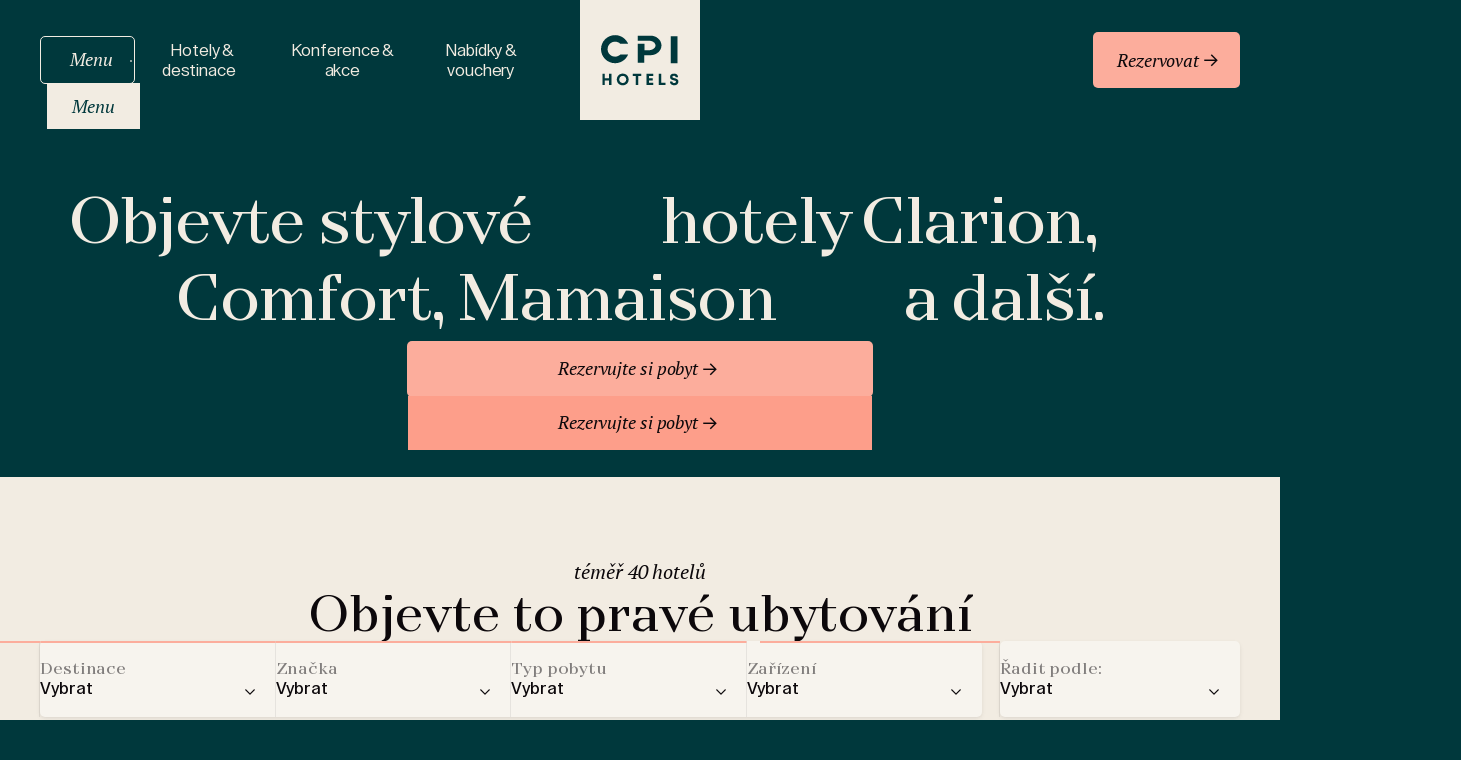

--- FILE ---
content_type: text/html; charset=utf-8
request_url: https://www.cpihotels.com/cs/hotel/theme/10
body_size: 49018
content:
<!DOCTYPE html>
<html lang="cs"  data-basepath=""  data-sentry-dsn="https://20ff59d346024d459ffa8124e96c1bd9@sentry.giant.cz/2" data-sentry-environment="production">
<head>
    <meta charset="utf-8">
    <meta name="viewport" content="width=device-width, initial-scale=1">
    <meta http-equiv="X-UA-Compatible" content="IE=edge">

        


    <title>Objevte to pravé ubytování | CPI Hotels, a.s.</title>
    <meta property="og:title" content="Hotely a destinace | CPI Hotels">
    <meta property="og:type" content="website">
    <meta property="og:url" content="https://www.cpihotels.com/hotely">
    <meta property="og:image" content="">
    <meta property="og:description" content="Do našeho portfolia patří stylově zařízené hotely značek Clarion, Comfort, Mamaison Collection, Holiday Inn, Buddha-Bar, Badenia a další hotely, které se chlubí čistě vlastní značkou.">
    <meta property="description" content="Do našeho portfolia patří stylově zařízené hotely značek Clarion, Comfort, Mamaison Collection, Holiday Inn, Buddha-Bar, Badenia a další hotely, které se chlubí čistě vlastní značkou.">

    <link rel="apple-touch-icon" sizes="180x180" href="/assets/frontend/img/favicons/apple-touch-icon.png">

    <link rel="icon" type="image/png" sizes="32x32" href="/assets/frontend/img/favicons/favicon-32x32.png">

    <link rel="icon" type="image/png" sizes="16x16" href="/assets/frontend/img/favicons/favicon-16x16.png">

    <link rel="manifest" href="/assets/frontend/img/favicons/site.webmanifest">

    <link rel="mask-icon" href="/assets/frontend/img/favicons/safari-pinned-tab.svg" color="#174d55">

    <link rel="shortcut icon" href="/assets/frontend/img/favicons/favicon.ico">

    <meta name="msapplication-TileColor" content="#174d55">

    <meta name="msapplication-config" content="/assets/frontend/img/favicons/browserconfig.xml">

    <meta name="theme-color" content="#174d55">

        <link rel="canonical" href="https://www.cpihotels.com/cs/hotel/theme/10">
                <link rel="alternate" href="https://www.cpihotels.com/cs/hotel/theme/10" hreflang="cs">
                <link rel="alternate" href="https://www.cpihotels.com/hotel/theme/10" hreflang="en">
                <link rel="alternate" href="https://www.cpihotels.com/de/hotel/theme/10" hreflang="de">
            <link rel="alternate" href="https://www.cpihotels.com/hotel/theme/10" hreflang="x-default">
            <link rel="stylesheet" href="/assets/frontend/css/main.min.1768562339.css">

    <link rel="shortcut icon" href="/favicon.ico">

    <script>
        document.documentElement.classList.remove('no-js')
        document.documentElement.classList.add('js')
        var FORCE_NATIVE_SCROLL = false
    </script>

    <script>
        const route = "other"
        window.__route = window.__route || route
    </script>

    
    <script>
        let savedReferrer = document.URL
        window.dataLayer = window.dataLayer || []
        function gtag() {
            dataLayer.push(arguments)
        }

        (function() {
            var consent = {
                ad_storage: 'denied',
                analytics_storage: 'denied',
                functionality_storage: 'denied',
                personalization_storage: 'denied',
                security_storage: 'granted',
                ad_user_data: 'denied',
                ad_personalization: 'denied',
            }
            var values = document.cookie.match(/(?:^| )gCookieConsent=([^;]*)/)
            if (values && values[1]) {
                var settings = JSON.parse(decodeURIComponent(values[1]))
                consent.ad_storage = settings.ads ? 'granted' : 'denied'
                consent.analytics_storage = settings.stats ? 'granted' : 'denied'
                consent.functionality_storage = settings.prefs ? 'granted' : 'denied'
                consent.personalization_storage = settings.prefs ? 'granted' : 'denied'
                consent.ad_user_data = settings.ads ? 'granted' : 'denied'
                consent.ad_personalization = settings.ads ? 'granted' : 'denied'
            } else {
                consent.wait_for_update = 5000
            }
            gtag('consent', 'default', consent)
            gtag('set', 'ads_data_redaction', true)
            gtag({
                event: 'default_consent',
            })
        })();

        var GC_DEFAULT_STATE = true;

        ;(function (w, d, s, l) {
            w[l] = w[l] || []
            w[l].push()
            var f = d.getElementsByTagName(s)[0],
                j = d.createElement(s)
            j.async = true
            j.src = 'https://cookies.giant.cz/assets/consent/js/loader.min.js'
            f.parentNode.insertBefore(j, f)
        })(window, document, 'script', 'dataLayer')
    </script>

    <script type="text/javascript">
    var MTIProjectId='9c812521-4c11-4fa6-9b40-1b558c191a2e';
     (function() {
            var mtiTracking = document.createElement('script');
            mtiTracking.type='text/javascript';
            mtiTracking.async='true';
             mtiTracking.src='/assets/frontend/js/vendor/mtiFontTrackingCode.min.1768562339.js';
            (document.getElementsByTagName('head')[0]||document.getElementsByTagName('body')[0]).appendChild( mtiTracking );
       })();
    </script>


    <!-- Google Tag Manager -->
    <script>(function(w,d,s,l,i){w[l]=w[l]||[];w[l].push({'gtm.start':
    new Date().getTime(),event:'gtm.js'});var f=d.getElementsByTagName(s)[0],
    j=d.createElement(s),dl=l!='dataLayer'?'&l='+l:'';j.async=true;j.src=
    'https://www.googletagmanager.com/gtm.js?id='+i+dl;f.parentNode.insertBefore(j,f);
    })(window,document,'script','dataLayer','GTM-TT4LP6T');</script>
</head>

<body class="Page u-scopePetroley  " data-component="Page">
    <!-- Google Tag Manager (noscript) -->
    <noscript><iframe src="https://www.googletagmanager.com/ns.html?id=GTM-TT4LP6T"
    height="0" width="0" style="display:none;visibility:hidden"></iframe></noscript>

    <div id="trackers">
    <script type="text/plain" data-cookieconsent="stats">
        !function(f,b,e,v,n,t,s)
            {if(f.fbq)return;n=f.fbq=function(){n.callMethod?
            n.callMethod.apply(n,arguments):n.queue.push(arguments)};
            if(!f._fbq)f._fbq=n;n.push=n;n.loaded=!0;n.version='2.0';
            n.queue=[];t=b.createElement(e);t.async=!0;
            t.src=v;s=b.getElementsByTagName(e)[0];
            s.parentNode.insertBefore(t,s)}(window, document,'script',
            'https://connect.facebook.net/en_US/fbevents.js');

            fbq('init', '614985238318725');
            fbq('track', 'PageView');
    </script>
    <noscript>
        <img
            height="1"
            width="1"
            style="display:none"
            alt=""
            src="https://www.facebook.com/tr?id=614985238318725&ev=PageView&noscript=1">
    </noscript>
    </div>


<div class="Header Header--fixed">
    <div class="Container Container--full">
        <div class="Header-body">
            <div class="Header-left">
                <button type="button" class="Header-menuButton Button Button--outline Button--currentColor u-navigationDownHidden" data-component="NavigationOpener" id="fixed-navigation-toggle">
                        <span class="Button-content">Menu</span>
                        <span class="Button-hoverContent" aria-hidden="true">Menu</span>
                </button>
                <button type="button" class="Button Button--control Button--outline Button--currentColor u-navigationUpHidden" data-component="NavigationOpener" id="fixed-navigation-toggle-mobile">
                        <span class="Button-content" aria-hidden="true"><span class="Icon Icon--hamburger"></span></span>
                        <span class="Button-hoverContent" aria-hidden="true"><span class="Icon Icon--hamburger"></span></span>
                </button>
                <nav id="header-navigation-fixed" aria-label="Quick" aria-hidden="true" class="Header-navigation u-ghost">
                        <span class="Header-link">Hotely &amp; destinace&nbsp;&nbsp;</span>
                        <span class="Header-link">Konference &amp; akce</span>
                        <span class="Header-link">Nabídky &amp; vouchery</span>
                </nav>
            </div>

                <span class="Header-logo u-ghost" aria-hidden="true">
    <svg  width="120" height="120" fill="none" version="1.1" viewBox="0 0 120 120" xmlns="http://www.w3.org/2000/svg">
        <path d="m120 0v121.24h-120v-121.24zm-77.252 73.579c-3.3982 0-5.9409 2.5292-5.9409 5.871 0 3.336 2.5427 5.868 5.9409 5.868 3.3836 0 5.9123-2.5177 5.9123-5.868 0-3.3532-2.5287-5.871-5.9123-5.871zm51.31 0.0371c-2.4638 0-4.0357 1.2147-4.0357 3.3703 0 2.3194 1.866 2.8709 3.4983 3.2789l0.2185 0.0543 0.3177 0.0758c1.0608 0.2572 1.9033 0.5268 1.9033 1.3214 0 0.8383-0.8862 1.3202-1.792 1.3202-0.9851 0-1.8739-0.5247-1.8739-1.6082h-2.4271c0 2.4151 1.761 3.8664 4.315 3.8664 2.303 0 4.2192-1.1804 4.2192-3.6069 0-1.9369-1.2581-2.7003-2.6104-3.1466l-0.1114-0.036c-0.1486-0.0471-0.298-0.0907-0.4467-0.1318l-0.1113-0.0305-0.2211-0.0585-0.3259-0.0838-0.3152-0.0771c-1.0297-0.2562-1.8297-0.5196-1.8297-1.2403 0-0.7356 0.7903-1.0692 1.572-1.0692 0.9003 0 1.6905 0.4534 1.6905 1.42h2.379c0-2.2383-1.4533-3.6184-4.0131-3.6184zm-12.782 0.211h-2.4101v11.243h6.6802v-2.2555h-4.2701zm-8.1138 0h-6.68v11.243h6.8577v-2.264h-4.4504v-2.3096h3.8607v-2.2012h-3.8607v-2.2212h4.2727zm-11.794 0h-8.5965v2.2583h3.0933v8.9846h2.4101v-8.9846h3.0931zm-36.553 0h-2.4073v11.243h2.4073v-4.6477h4.1882v4.6477h2.4103v-11.243h-2.4103v4.3312h-4.1882zm17.932 2.0496c1.9841 0 3.4741 1.5311 3.4741 3.5727 0 2.0387-1.49 3.5699-3.4741 3.5699-1.9839 0-3.4995-1.5483-3.4995-3.5699 0-2.0245 1.5156-3.5727 3.4995-3.5727zm54.635-39.545h-6.6913v27.034h6.6913zm-62.294-1.2118c-7.7781 0-14.083 6.2901-14.083 14.051 0 7.7557 6.3047 14.046 14.083 14.046 5.8842 0 10.925-3.5927 13.024-8.7109h-7.7528c-1.3546 1.3316-3.2201 2.1556-5.2717 2.1556-4.1488 0-7.5099-3.3503-7.5099-7.4905 0-4.143 3.3611-7.4962 7.5099-7.4962 2.0516 0 3.9171 0.8212 5.2717 2.1585h7.7528c-2.0998-5.1153-7.1403-8.7137-13.024-8.7137zm35.472 0.5332h-12.914v4.9899h10.973c3.8071 0.0285 6.8748 2.1613 6.8748 4.7931s-3.0677 4.7674-6.8748 4.7988h-4.2165v-6.4184h-6.7562v18.867h6.6971v-7.4677h6.2173c6.0367-0.0599 10.911-4.411 10.911-9.7801 0-5.372-4.8739-9.7231-10.911-9.7773z" clip-rule="evenodd" fill="currentColor" fill-rule="evenodd"></path>
    </svg>
                </span>

            <div class="Header-right">
                <a class="Header-bookingButton Button Button--arrowRight u-navigationDownHidden" aria-label="Rezervovat" href="/cs/rezervace">
                        <span class="Button-content">
                            Rezervovat
                        </span>
                        <span class="Button-icon" aria-hidden="true"></span>
                </a>

                <a class="Button Button--control u-navigationUpHidden" aria-label="Rezervovat" href="/cs/rezervace">
                        <span class="Button-content" aria-hidden="true">
                            <span class="Icon Icon--calendar"></span>
                        </span>
                        <span class="Button-hoverContent" aria-hidden="true">
                            <span class="Icon Icon--calendar"></span>
                        </span>
                </a>
            </div>

        </div>
    </div>
</div>

    <div class="scroll-Container" data-scrollbar>
        <div class="scroll-Container-inner">

                <div id="bb-header" class="u-contents"></div>

<div class="Header ">
    <div class="Container Container--full">
        <div class="Header-body">
            <div class="Header-left">
                    <span class="Header-menuButton Button Button--outline Button--currentColor  u-navigationDownHidden u-ghost" aria-hidden="true">
                        <span class="Button-content">Menu</span>
                        <span class="Button-hoverContent" aria-hidden="true">Menu</span>
                    </span>
                    <span class="Button Button--control Button--outline Button--currentColor u-navigationUpHidden u-ghost" aria-hidden="true">
                        <span class="Button-content" aria-hidden="true"><span class="Icon Icon--hamburger"></span></span>
                        <span class="Button-hoverContent" aria-hidden="true"><span class="Icon Icon--hamburger"></span></span>
                    </span>
                <nav id="header-navigation" aria-label="Quick"  class="Header-navigation">
                    <a href="/cs/hotely" class="Header-link is-active">
Hotely &amp; destinace&nbsp;&nbsp;                    </a>
                    <a href="/cs/konference" class="Header-link">
Konference &amp; akce                    </a>
                    <a href="/cs/nabidky" class="Header-link">
Nabídky &amp; vouchery                    </a>
                </nav>
            </div>

                <a class="Header-logo" aria-label="CPI Hotels" href="/cs/">
    <svg  width="120" height="120" fill="none" version="1.1" viewBox="0 0 120 120" xmlns="http://www.w3.org/2000/svg">
        <path d="m120 0v121.24h-120v-121.24zm-77.252 73.579c-3.3982 0-5.9409 2.5292-5.9409 5.871 0 3.336 2.5427 5.868 5.9409 5.868 3.3836 0 5.9123-2.5177 5.9123-5.868 0-3.3532-2.5287-5.871-5.9123-5.871zm51.31 0.0371c-2.4638 0-4.0357 1.2147-4.0357 3.3703 0 2.3194 1.866 2.8709 3.4983 3.2789l0.2185 0.0543 0.3177 0.0758c1.0608 0.2572 1.9033 0.5268 1.9033 1.3214 0 0.8383-0.8862 1.3202-1.792 1.3202-0.9851 0-1.8739-0.5247-1.8739-1.6082h-2.4271c0 2.4151 1.761 3.8664 4.315 3.8664 2.303 0 4.2192-1.1804 4.2192-3.6069 0-1.9369-1.2581-2.7003-2.6104-3.1466l-0.1114-0.036c-0.1486-0.0471-0.298-0.0907-0.4467-0.1318l-0.1113-0.0305-0.2211-0.0585-0.3259-0.0838-0.3152-0.0771c-1.0297-0.2562-1.8297-0.5196-1.8297-1.2403 0-0.7356 0.7903-1.0692 1.572-1.0692 0.9003 0 1.6905 0.4534 1.6905 1.42h2.379c0-2.2383-1.4533-3.6184-4.0131-3.6184zm-12.782 0.211h-2.4101v11.243h6.6802v-2.2555h-4.2701zm-8.1138 0h-6.68v11.243h6.8577v-2.264h-4.4504v-2.3096h3.8607v-2.2012h-3.8607v-2.2212h4.2727zm-11.794 0h-8.5965v2.2583h3.0933v8.9846h2.4101v-8.9846h3.0931zm-36.553 0h-2.4073v11.243h2.4073v-4.6477h4.1882v4.6477h2.4103v-11.243h-2.4103v4.3312h-4.1882zm17.932 2.0496c1.9841 0 3.4741 1.5311 3.4741 3.5727 0 2.0387-1.49 3.5699-3.4741 3.5699-1.9839 0-3.4995-1.5483-3.4995-3.5699 0-2.0245 1.5156-3.5727 3.4995-3.5727zm54.635-39.545h-6.6913v27.034h6.6913zm-62.294-1.2118c-7.7781 0-14.083 6.2901-14.083 14.051 0 7.7557 6.3047 14.046 14.083 14.046 5.8842 0 10.925-3.5927 13.024-8.7109h-7.7528c-1.3546 1.3316-3.2201 2.1556-5.2717 2.1556-4.1488 0-7.5099-3.3503-7.5099-7.4905 0-4.143 3.3611-7.4962 7.5099-7.4962 2.0516 0 3.9171 0.8212 5.2717 2.1585h7.7528c-2.0998-5.1153-7.1403-8.7137-13.024-8.7137zm35.472 0.5332h-12.914v4.9899h10.973c3.8071 0.0285 6.8748 2.1613 6.8748 4.7931s-3.0677 4.7674-6.8748 4.7988h-4.2165v-6.4184h-6.7562v18.867h6.6971v-7.4677h6.2173c6.0367-0.0599 10.911-4.411 10.911-9.7801 0-5.372-4.8739-9.7231-10.911-9.7773z" clip-rule="evenodd" fill="currentColor" fill-rule="evenodd"></path>
    </svg>
                </a>

            <div class="Header-right">
                    <span class="Header-bookingButton Button Button--arrowRight u-navigationDownHidden u-ghost" aria-hidden="true">
                        <span class="Button-content">
                            Rezervovat
                        </span>
                        <span class="Button-icon" aria-hidden="true"></span>
                    </span>

                    <span class="Button Button--control Button--currentColor Button--outline u-navigationUpHidden u-ghost" aria-hidden="true">
                        <span class="Button-content" aria-hidden="true">
                            <span class="Icon Icon--calendar"></span>
                        </span>
                        <span class="Button-hoverContent" aria-hidden="true">
                            <span class="Icon Icon--calendar"></span>
                        </span>
                    </span>
            </div>

        </div>
    </div>
</div>

            <div class="scroll-Container-content" id="page-content">
                <main class="PageWrapper">

    <div class="Section Section--medium Section--appended" data-component="Section">
        <div class="PageHeader PageHeader--pure">
            <div class="Container Container--narrow">
                <h1 class="u-visuallyHidden"><div>Hotely &amp;&nbsp;</div><div>destinace</div></h1>
                <div class="PageHeader-body">
                    <p class="Font Font--alfa" data-component="TextReveal" data-options='{"className": "a-Up"}'>
                            
                            Objevte stylové <img
                                    src="/assets/frontend/img/modules/restaurants/restaurant-title-1.1765206604.jpg"
                                    srcset="
                                        /assets/frontend/img/modules/restaurants/restaurant-title-1.1765206604.jpg 140w,
                                        /assets/frontend/img/modules/restaurants/restaurant-title-1@2x.1765206604.jpg 280w
                                    "
                                    width="140"
                                    height="100"
                                    class="InlineTextImage"
                                    loading="lazy"
                                    alt=""> hotely Clarion, <img
                                    src="/assets/frontend/img/modules/restaurants/restaurant-title-2.1765206604.jpg"
                                    srcset="
                                        /assets/frontend/img/modules/restaurants/restaurant-title-2.1765206604.jpg 140w,
                                        /assets/frontend/img/modules/restaurants/restaurant-title-2@2x.1765206604.jpg 280w
                                    "
                                    width="140"
                                    height="100"
                                    class="InlineTextImage"
                                    loading="lazy"
                                    alt=""> Comfort, Mamaison <img
                                    src="/assets/frontend/img/modules/restaurants/restaurant-title-3.1765206604.jpg"
                                    srcset="
                                        /assets/frontend/img/modules/restaurants/restaurant-title-3.1765206604.jpg 140w,
                                        /assets/frontend/img/modules/restaurants/restaurant-title-3@2x.1765206604.jpg 280w
                                    "
                                    width="140"
                                    height="100"
                                    class="InlineTextImage"
                                    loading="lazy"
                                    alt=""> a&nbsp;další. 
                    </p>
                    <p class="PageHeader-controls">
                        <a href="#hotel-list" class="Button Button--block">
                            <span class="Button-content">
                                Rezervujte si pobyt
                                <span class="Icon Icon--arrowRight" aria-hidden="true"></span>
                            </span>
                            <span class="Button-hoverContent" aria-hidden="true">
                                Rezervujte si pobyt
                                <span class="Icon Icon--arrowRight"></span>
                            </span>
                        </a>
                    </p>
                </div>
            </div>
        </div>
    </div>

    <div class="Section Section--bare u-scopeSand" id="hotel-list" data-component="Section">
        <div class="Section Section--prepended Section--medium">
            <section class="Section Section--appended">
                <div class="Container">
                    <header class="Section-header">
                        <h2 class="Font Font--beta" data-component="TextReveal">Objevte to pravé ubytování</h2>
                        <p class="Section-pill" data-component="TextReveal">téměř 40&nbsp;hotelů

</p>
                        <div id="snippet--hotel-filter-base">
                            
<div data-component="Filter" data-options='{"modal": false}' class="hotel-Filter filter-Base">
    <form action="/cs/hotel/theme/10" method="post" id="frm-filterForm" class="ajax u-contents" data-autosubmit="ajax" data-component="Form">
        <div class="filter-Base-group hotel-Filter-paramGroup" style="--items: 4">
            
            



<fieldset
    class="filter-Item filter-Item--destination filter-Item--wide  u-scopeSandShiny"
    data-component="FilterItem"
    data-ref="Filter:item"
    data-options='{"group": "destination", "placement": "bottom-start",  "translation": {"selectedFew": "Vybrané položky", "selectedMany": "Vybráno"}}'>
    <div class="filter-Item-header"
        data-ref="FilterItem:button"
        tabindex="0"
        role="button"
        aria-expanded="false"
        aria-controls="filter-group-destination">
        <legend class="filter-Item-label">Destinace</legend>
        <div class="filter-Item-valueSpacer">
            <p
                class="filter-Item-value"
                data-ref="FilterItem:value"
                data-placeholder="Vybrat"
            >
                    Vybrat
            </p>
        </div>
    </div>
    <div class="filter-Item-layer" data-ref="FilterItem:layer" id="filter-group-destination">
        <div class="filter-Item-content " data-snippet-area="hotel-filter-group-destination">
                





<div class="filter-Destination">
    <div class="filter-Destination-group">
            <p>
                <label class="filter-Label">
                        <input type="checkbox" name="destination[]" value="czech_republic" class="filter-Input">
                    <span class="filter-Destination-flag filter-Destination-flag--cz"></span>
                    <span class="filter-Label-text" data-ref="FilterItem:text">
                        Česká republika
                    </span>
                    <span class="filter-Label-count">
                        23
                    </span>
                </label>
            </p>
        <div class="filter-Destination-separator Separator"></div>
            <p>
                <label class="filter-Label">
                    <input type="checkbox" name="destination[]" disabled value="1" class="filter-Input">
                    <span class="filter-Label-text" data-ref="FilterItem:text">
                        Praha
                    </span>
                    <span class="filter-Label-count">
                        10
                    </span>
                </label>
            </p>
            <p>
                <label class="filter-Label">
                    <input type="checkbox" name="destination[]" disabled value="10" class="filter-Input">
                    <span class="filter-Label-text" data-ref="FilterItem:text">
                        Brno
                    </span>
                    <span class="filter-Label-count">
                        2
                    </span>
                </label>
            </p>
            <p>
                <label class="filter-Label">
                    <input type="checkbox" name="destination[]" disabled value="2" class="filter-Input">
                    <span class="filter-Label-text" data-ref="FilterItem:text">
                        České Budějovice
                    </span>
                    <span class="filter-Label-count">
                        1
                    </span>
                </label>
            </p>
            <p>
                <label class="filter-Label">
                    <input type="checkbox" name="destination[]" disabled value="11" class="filter-Input">
                    <span class="filter-Label-text" data-ref="FilterItem:text">
                        Františkovy Lázně
                    </span>
                    <span class="filter-Label-count">
                        1
                    </span>
                </label>
            </p>
            <p>
                <label class="filter-Label">
                    <input type="checkbox" name="destination[]" disabled value="12" class="filter-Input">
                    <span class="filter-Label-text" data-ref="FilterItem:text">
                        Hradec Králové
                    </span>
                    <span class="filter-Label-count">
                        1
                    </span>
                </label>
            </p>
            <p>
                <label class="filter-Label">
                        <input type="checkbox" name="destination[]" value="3" class="filter-Input">
                    <span class="filter-Label-text" data-ref="FilterItem:text">
                        Liberec
                    </span>
                    <span class="filter-Label-count">
                        1
                    </span>
                </label>
            </p>
            <p>
                <label class="filter-Label">
                    <input type="checkbox" name="destination[]" disabled value="4" class="filter-Input">
                    <span class="filter-Label-text" data-ref="FilterItem:text">
                        Olomouc
                    </span>
                    <span class="filter-Label-count">
                        2
                    </span>
                </label>
            </p>
            <p>
                <label class="filter-Label">
                    <input type="checkbox" name="destination[]" disabled value="5" class="filter-Input">
                    <span class="filter-Label-text" data-ref="FilterItem:text">
                        Ostrava
                    </span>
                    <span class="filter-Label-count">
                        3
                    </span>
                </label>
            </p>
            <p>
                <label class="filter-Label">
                        <input type="checkbox" name="destination[]" value="6" class="filter-Input">
                    <span class="filter-Label-text" data-ref="FilterItem:text">
                        Špindlerův Mlýn
                    </span>
                    <span class="filter-Label-count">
                        1
                    </span>
                </label>
            </p>
            <p>
                <label class="filter-Label">
                    <input type="checkbox" name="destination[]" disabled value="7" class="filter-Input">
                    <span class="filter-Label-text" data-ref="FilterItem:text">
                        Ústí nad Labem
                    </span>
                    <span class="filter-Label-count">
                        1
                    </span>
                </label>
            </p>
    </div>
    <div class="filter-Destination-group">
        <span class="filter-Label filter-Label--title">
            Ostatní země
        </span>
        <div class="filter-Destination-separator Separator"> </div>
            <p>
                <label class="filter-Label">
                    <span class="filter-Destination-flag filter-Destination-flag--sk"></span>
                    <input type="checkbox" name="destination[]" disabled value="8" class="filter-Input">
                    <span class="filter-Label-text" data-ref="FilterItem:text">
                        Bratislava
                            <span class="filter-Destination-country">(Slovensko)</span>
                    </span>
                    <span class="filter-Label-count">
                        2
                    </span>
                </label>
            </p>
            <p>
                <label class="filter-Label">
                    <span class="filter-Destination-flag filter-Destination-flag--hu"></span>
                    <input type="checkbox" name="destination[]" disabled value="9" class="filter-Input">
                    <span class="filter-Label-text" data-ref="FilterItem:text">
                        Budapešť
                            <span class="filter-Destination-country">(Maďarsko)</span>
                    </span>
                    <span class="filter-Label-count">
                        5
                    </span>
                </label>
            </p>
            <p>
                <label class="filter-Label">
                    <span class="filter-Destination-flag filter-Destination-flag--it"></span>
                    <input type="checkbox" name="destination[]" disabled value="14" class="filter-Input">
                    <span class="filter-Label-text" data-ref="FilterItem:text">
                        Řím
                            <span class="filter-Destination-country">(Itálie)</span>
                    </span>
                    <span class="filter-Label-count">
                        1
                    </span>
                </label>
            </p>
            <p>
                <label class="filter-Label">
                    <span class="filter-Destination-flag filter-Destination-flag--pl"></span>
                    <input type="checkbox" name="destination[]" disabled value="15" class="filter-Input">
                    <span class="filter-Label-text" data-ref="FilterItem:text">
                        Varšava
                            <span class="filter-Destination-country">(Polsko)</span>
                    </span>
                    <span class="filter-Label-count">
                        2
                    </span>
                </label>
            </p>
            <p>
                <label class="filter-Label">
                    <span class="filter-Destination-flag filter-Destination-flag--at"></span>
                    <input type="checkbox" name="destination[]" disabled value="19" class="filter-Input">
                    <span class="filter-Label-text" data-ref="FilterItem:text">
                        Vídeň
                            <span class="filter-Destination-country">(Rakousko)</span>
                    </span>
                    <span class="filter-Label-count">
                        1
                    </span>
                </label>
            </p>
    </div>
</div>

        </div>
    </div>
</fieldset>

            
            



<fieldset
    class="filter-Item filter-Item--brand filter-Item--normal  u-scopeSandShiny"
    data-component="FilterItem"
    data-ref="Filter:item"
    data-options='{"group": "brand", "placement": "bottom-start",  "translation": {"selectedFew": "Vybrané položky", "selectedMany": "Vybráno"}}'>
    <div class="filter-Item-header"
        data-ref="FilterItem:button"
        tabindex="0"
        role="button"
        aria-expanded="false"
        aria-controls="filter-group-brand">
        <legend class="filter-Item-label">Značka</legend>
        <div class="filter-Item-valueSpacer">
            <p
                class="filter-Item-value"
                data-ref="FilterItem:value"
                data-placeholder="Vybrat"
            >
                    Vybrat
            </p>
        </div>
    </div>
    <div class="filter-Item-layer" data-ref="FilterItem:layer" id="filter-group-brand">
        <div class="filter-Item-content " data-snippet-area="hotel-filter-group-brand">
                <ul class="u-contents">
                            <li>
                                <label class="filter-Label">
                                        <input type="checkbox" name="brand[]" value="3" class="filter-Input">
                                    <span class="filter-Label-text" data-ref="FilterItem:text">Clarion Hotels</span>
                                </label>
                            </li>
                            <li>
                                <label class="filter-Label">
                                    <input type="checkbox" name="brand[]" disabled value="7" class="filter-Input">
                                    <span class="filter-Label-text" data-ref="FilterItem:text">Comfort Hotels</span>
                                </label>
                            </li>
                            <li>
                                <label class="filter-Label">
                                    <input type="checkbox" name="brand[]" disabled value="4" class="filter-Input">
                                    <span class="filter-Label-text" data-ref="FilterItem:text">Mamaison Collection</span>
                                </label>
                            </li>
                            <li>
                                <label class="filter-Label">
                                    <input type="checkbox" name="brand[]" disabled value="18" class="filter-Input">
                                    <span class="filter-Label-text" data-ref="FilterItem:text">Courtyard by Marriott</span>
                                </label>
                            </li>
                            <li>
                                <label class="filter-Label">
                                    <input type="checkbox" name="brand[]" disabled value="6" class="filter-Input">
                                    <span class="filter-Label-text" data-ref="FilterItem:text">Buddha-Bar Hotel</span>
                                </label>
                            </li>
                            <li>
                                <label class="filter-Label">
                                    <input type="checkbox" name="brand[]" disabled value="9" class="filter-Input">
                                    <span class="filter-Label-text" data-ref="FilterItem:text">Holiday Inn</span>
                                </label>
                            </li>
                            <li>
                                <label class="filter-Label">
                                    <input type="checkbox" name="brand[]" disabled value="11" class="filter-Input">
                                    <span class="filter-Label-text" data-ref="FilterItem:text">Quality Hotels</span>
                                </label>
                            </li>
                            <li>
                                <label class="filter-Label">
                                    <input type="checkbox" name="brand[]" disabled value="12" class="filter-Input">
                                    <span class="filter-Label-text" data-ref="FilterItem:text">Badenia</span>
                                </label>
                            </li>
                            <li>
                                <label class="filter-Label">
                                        <input type="checkbox" name="brand[]" value="10" class="filter-Input">
                                    <span class="filter-Label-text" data-ref="FilterItem:text">Private Label Hotels</span>
                                </label>
                            </li>
                            <li>
                                <label class="filter-Label">
                                    <input type="checkbox" name="brand[]" disabled value="13" class="filter-Input">
                                    <span class="filter-Label-text" data-ref="FilterItem:text">Ubytovny.cz</span>
                                </label>
                            </li>
                            <li>
                                <label class="filter-Label">
                                    <input type="checkbox" name="brand[]" disabled value="25" class="filter-Input">
                                    <span class="filter-Label-text" data-ref="FilterItem:text">Partnerské hotely</span>
                                </label>
                            </li>
                </ul>
        </div>
    </div>
</fieldset>

            
            



<fieldset
    class="filter-Item filter-Item--theme filter-Item--normal  u-scopeSandShiny"
    data-component="FilterItem"
    data-ref="Filter:item"
    data-options='{"group": "theme", "placement": "bottom-start",  "translation": {"selectedFew": "Vybrané položky", "selectedMany": "Vybráno"}}'>
    <div class="filter-Item-header"
        data-ref="FilterItem:button"
        tabindex="0"
        role="button"
        aria-expanded="false"
        aria-controls="filter-group-theme">
        <legend class="filter-Item-label">Typ pobytu</legend>
        <div class="filter-Item-valueSpacer">
            <p
                class="filter-Item-value"
                data-ref="FilterItem:value"
                data-placeholder="Vybrat"
            >
                    Vybrat
            </p>
        </div>
    </div>
    <div class="filter-Item-layer" data-ref="FilterItem:layer" id="filter-group-theme">
        <div class="filter-Item-content " data-snippet-area="hotel-filter-group-theme">
                <ul class="u-contents">
                            <li>
                                <label class="filter-Label">
                                        <input type="checkbox" name="theme[]" value="14" class="filter-Input">
                                    <span class="filter-Label-text" data-ref="FilterItem:text">Rezidence</span>
                                </label>
                            </li>
                            <li>
                                <label class="filter-Label">
                                        <input type="checkbox" name="theme[]" checked value="10" class="filter-Input">
                                    <span class="filter-Label-text" data-ref="FilterItem:text">Horské hotely</span>
                                </label>
                            </li>
                            <li>
                                <label class="filter-Label">
                                        <input type="checkbox" name="theme[]" value="12" class="filter-Input">
                                    <span class="filter-Label-text" data-ref="FilterItem:text">Praha</span>
                                </label>
                            </li>
                            <li>
                                <label class="filter-Label">
                                        <input type="checkbox" name="theme[]" value="13" class="filter-Input">
                                    <span class="filter-Label-text" data-ref="FilterItem:text">Lázně &amp; Wellness</span>
                                </label>
                            </li>
                            <li>
                                <label class="filter-Label">
                                        <input type="checkbox" name="theme[]" value="11" class="filter-Input">
                                    <span class="filter-Label-text" data-ref="FilterItem:text">Rodinné pobyty</span>
                                </label>
                            </li>
                            <li>
                                <label class="filter-Label">
                                        <input type="checkbox" name="theme[]" value="9" class="filter-Input">
                                    <span class="filter-Label-text" data-ref="FilterItem:text">Eurovíkendy</span>
                                </label>
                            </li>
                            <li>
                                <label class="filter-Label">
                                        <input type="checkbox" name="theme[]" value="7" class="filter-Input">
                                    <span class="filter-Label-text" data-ref="FilterItem:text">Levné ubytování</span>
                                </label>
                            </li>
                            <li>
                                <label class="filter-Label">
                                        <input type="checkbox" name="theme[]" value="2" class="filter-Input">
                                    <span class="filter-Label-text" data-ref="FilterItem:text">Gastronomie</span>
                                </label>
                            </li>
                            <li>
                                <label class="filter-Label">
                                        <input type="checkbox" name="theme[]" value="1" class="filter-Input">
                                    <span class="filter-Label-text" data-ref="FilterItem:text">Konference</span>
                                </label>
                            </li>
                            <li>
                                <label class="filter-Label">
                                    <input type="checkbox" name="theme[]" disabled value="17" class="filter-Input">
                                    <span class="filter-Label-text" data-ref="FilterItem:text">U moře</span>
                                </label>
                            </li>
                            <li>
                                <label class="filter-Label">
                                    <input type="checkbox" name="theme[]" disabled value="15" class="filter-Input">
                                    <span class="filter-Label-text" data-ref="FilterItem:text">Partnerský hotel</span>
                                </label>
                            </li>
                </ul>
        </div>
    </div>
</fieldset>

            
            



<fieldset
    class="filter-Item filter-Item--facility filter-Item--wide  u-scopeSandShiny"
    data-component="FilterItem"
    data-ref="Filter:item"
    data-options='{"group": "facility", "placement": "bottom-end",  "translation": {"selectedFew": "Vybrané položky", "selectedMany": "Vybráno"}}'>
    <div class="filter-Item-header"
        data-ref="FilterItem:button"
        tabindex="0"
        role="button"
        aria-expanded="false"
        aria-controls="filter-group-facility">
        <legend class="filter-Item-label">Zařízení</legend>
        <div class="filter-Item-valueSpacer">
            <p
                class="filter-Item-value"
                data-ref="FilterItem:value"
                data-placeholder="Vybrat"
            >
                    Vybrat
            </p>
        </div>
    </div>
    <div class="filter-Item-layer" data-ref="FilterItem:layer" id="filter-group-facility">
        <div class="filter-Item-content " data-snippet-area="hotel-filter-group-facility">
                <ul class="u-contents">
                            <li>
                                <label class="filter-Label">
                                        <input type="checkbox" name="facility[]" value="20" class="filter-Input">
                                    <span class="filter-Label-text" data-ref="FilterItem:text">Aktivity pro děti</span>
                                </label>
                            </li>
                            <li>
                                <label class="filter-Label">
                                    <input type="checkbox" name="facility[]" disabled value="19" class="filter-Input">
                                    <span class="filter-Label-text" data-ref="FilterItem:text">Dobíjecí stanice pro elektromobily</span>
                                </label>
                            </li>
                            <li>
                                <label class="filter-Label">
                                    <input type="checkbox" name="facility[]" disabled value="18" class="filter-Input">
                                    <span class="filter-Label-text" data-ref="FilterItem:text">Streamovací služba</span>
                                </label>
                            </li>
                            <li>
                                <label class="filter-Label">
                                    <input type="checkbox" name="facility[]" disabled value="17" class="filter-Input">
                                    <span class="filter-Label-text" data-ref="FilterItem:text">Lobby Lounge</span>
                                </label>
                            </li>
                            <li>
                                <label class="filter-Label">
                                    <input type="checkbox" name="facility[]" disabled value="16" class="filter-Input">
                                    <span class="filter-Label-text" data-ref="FilterItem:text">Prodejní automat</span>
                                </label>
                            </li>
                            <li>
                                <label class="filter-Label">
                                        <input type="checkbox" name="facility[]" value="15" class="filter-Input">
                                    <span class="filter-Label-text" data-ref="FilterItem:text">Trezor</span>
                                </label>
                            </li>
                            <li>
                                <label class="filter-Label">
                                    <input type="checkbox" name="facility[]" disabled value="14" class="filter-Input">
                                    <span class="filter-Label-text" data-ref="FilterItem:text">Kuchyňský kout</span>
                                </label>
                            </li>
                            <li>
                                <label class="filter-Label">
                                        <input type="checkbox" name="facility[]" value="13" class="filter-Input">
                                    <span class="filter-Label-text" data-ref="FilterItem:text">Malí domácí mazlíčci vítáni</span>
                                </label>
                            </li>
                            <li>
                                <label class="filter-Label">
                                        <input type="checkbox" name="facility[]" value="12" class="filter-Input">
                                    <span class="filter-Label-text" data-ref="FilterItem:text">Svatební prostory</span>
                                </label>
                            </li>
                            <li>
                                <label class="filter-Label">
                                        <input type="checkbox" name="facility[]" value="11" class="filter-Input">
                                    <span class="filter-Label-text" data-ref="FilterItem:text">Konferenční místnosti</span>
                                </label>
                            </li>
                            <li>
                                <label class="filter-Label">
                                        <input type="checkbox" name="facility[]" value="10" class="filter-Input">
                                    <span class="filter-Label-text" data-ref="FilterItem:text">Parkování</span>
                                </label>
                            </li>
                            <li>
                                <label class="filter-Label">
                                    <input type="checkbox" name="facility[]" disabled value="9" class="filter-Input">
                                    <span class="filter-Label-text" data-ref="FilterItem:text">Bezbariérový přístup</span>
                                </label>
                            </li>
                            <li>
                                <label class="filter-Label">
                                        <input type="checkbox" name="facility[]" value="8" class="filter-Input">
                                    <span class="filter-Label-text" data-ref="FilterItem:text">WIFI zdarma</span>
                                </label>
                            </li>
                            <li>
                                <label class="filter-Label">
                                        <input type="checkbox" name="facility[]" value="7" class="filter-Input">
                                    <span class="filter-Label-text" data-ref="FilterItem:text">Klimatizace</span>
                                </label>
                            </li>
                            <li>
                                <label class="filter-Label">
                                        <input type="checkbox" name="facility[]" value="6" class="filter-Input">
                                    <span class="filter-Label-text" data-ref="FilterItem:text">Bazén</span>
                                </label>
                            </li>
                            <li>
                                <label class="filter-Label">
                                        <input type="checkbox" name="facility[]" value="5" class="filter-Input">
                                    <span class="filter-Label-text" data-ref="FilterItem:text">Posilovna</span>
                                </label>
                            </li>
                            <li>
                                <label class="filter-Label">
                                        <input type="checkbox" name="facility[]" value="4" class="filter-Input">
                                    <span class="filter-Label-text" data-ref="FilterItem:text">Sauna</span>
                                </label>
                            </li>
                            <li>
                                <label class="filter-Label">
                                        <input type="checkbox" name="facility[]" value="3" class="filter-Input">
                                    <span class="filter-Label-text" data-ref="FilterItem:text">Wellness</span>
                                </label>
                            </li>
                            <li>
                                <label class="filter-Label">
                                        <input type="checkbox" name="facility[]" value="2" class="filter-Input">
                                    <span class="filter-Label-text" data-ref="FilterItem:text">Bar</span>
                                </label>
                            </li>
                            <li>
                                <label class="filter-Label">
                                        <input type="checkbox" name="facility[]" value="1" class="filter-Input">
                                    <span class="filter-Label-text" data-ref="FilterItem:text">Restaurace</span>
                                </label>
                            </li>
                </ul>
        </div>
    </div>
</fieldset>
        </div>

        <div class="filter-Base-group hotel-Filter-sortGroup">
            
            



<fieldset
    class="filter-Item filter-Item--sort filter-Item--normal  u-scopeSandShiny"
    data-component="FilterItem"
    data-ref="Filter:item"
    data-options='{"group": "sort", "placement": "bottom-end", "defaultValue": "default", "translation": {"selectedFew": "Vybrané položky", "selectedMany": "Vybráno"}}'>
    <div class="filter-Item-header"
        data-ref="FilterItem:button"
        tabindex="0"
        role="button"
        aria-expanded="false"
        aria-controls="filter-group-sort">
        <legend class="filter-Item-label">Řadit podle:</legend>
        <div class="filter-Item-valueSpacer">
            <p
                class="filter-Item-value"
                data-ref="FilterItem:value"
                data-placeholder="Vybrat"
            >
                    Vybrat
            </p>
        </div>
    </div>
    <div class="filter-Item-layer" data-ref="FilterItem:layer" id="filter-group-sort">
        <div class="filter-Item-content " data-snippet-area="hotel-filter-group-sort">
                                <ul class="u-contents" data-ref="FilterItem:layerContent" data-component="FilterLayerContentSort" data-options='{"defaultValue": "default", "selected": false}'>
                    <li>
                        <a
                            data-ref="FilterLayerContentSort:item"
                            data-value="default"
                            href="/cs/hotel/theme/10?filter%5Btheme%5D%5B0%5D=10&amp;filter%5Bsort%5D=default&amp;sort=default&amp;do=sortHotels"
                            class="ajax filter-Label is-active"
                        >
                            doporučení
                        </a>
                    </li>
                    <li>
                        <a
                            data-ref="FilterLayerContentSort:item"
                            data-value="stars"
                            href="/cs/hotel/theme/10?filter%5Btheme%5D%5B0%5D=10&amp;filter%5Bsort%5D=default&amp;sort=stars&amp;do=sortHotels"
                            class="ajax filter-Label "
                        >
                            počtu hvězd
                        </a>
                    </li>
                    <li>
                        <a
                            data-ref="FilterLayerContentSort:item"
                            data-value="alphabet"
                            href="/cs/hotel/theme/10?filter%5Btheme%5D%5B0%5D=10&amp;filter%5Bsort%5D=default&amp;sort=alphabet&amp;do=sortHotels"
                            class="ajax filter-Label "
                        >
                            abecedy
                        </a>
                    </li>
                </ul>

        </div>
    </div>
</fieldset>
        </div>

        <div class="filter-Base-spacer"></div>

        <div class="filter-Base-controls u-filterUpHidden" data-ref="Filter:footer">
            <div class="u-contents" data-snippet-area="hotel-filter-clear">
                    <a class="ajax Button Button--outline" href="/cs/hotel/theme/10?do=resetFilter">
                        <span class="Button-content">
                            Vymazat filtr
                        </span>
                        <span class="Button-hoverContent" aria-hidden="true">
                            Vymazat filtr
                        </span>
                    </a>
            </div>

            <button type="submit" class="Button" data-ref="Filter:submit">
                <span class="Button-content">
                    Filtrovat
                </span>
                <span class="Button-hoverContent" aria-hidden="true">
                    Filtrovat
                </span>
            </button>
        </div>

    <input type="hidden" name="_do" value="filterForm-submit"><!--[if IE]><input type=IEbug disabled style="display:none"><![endif]-->
</form>


    <div class="filter-Base-reset" data-snippet-area="hotel-filter-reset">
            <a class="ajax" href="/cs/hotel/theme/10?do=resetFilter">
                <span class="Icon Icon--cross" aria-hidden="true"></span>
                <span class="Link">Vymazat filtr</span>
            </a>
    </div>
</div>

                        </div>
                    </header>
                    <div class="filter-MobileControls" id="snippet--hotel-filter-toggle">
                        <button type="button" class="Button" data-component="ModalOpener" data-modal-id="hotel-filter">
                            <span class="Button-content">
                                Zobrazit filtr
                            </span>
                            <span class="Button-hoverContent" aria-hidden="true">
                                Zobrazit filtr
                            </span>
                        </button>
                            <a class="ajax Button Button--outline" href="/cs/hotel/theme/10?do=resetFilter">
                                <span class="Button-content">
                                    Vymazat filtr
                                </span>
                                <span class="Button-hoverContent" aria-hidden="true">
                                    Vymazat filtr
                                </span>
                            </a>
                    </div>
                    <div data-component="IntersectionGroup">
                        <div  class="CardList" data-component="CardFeed" id="snippet--hotels">
                            
        


    <article data-rel="card" data-ref="IntersectionGroup:item" class="Card u-buttonTrigger u-transFadeInUp">
        <a href="/cs/clarion-grandhotel-zlaty-lev-liberec" class="Card-body "  aria-labelledby="hotel-card-16-title">
            <div class="Card-visual">

        <img
        loading="lazy"
        src="/data/hotels/2b/466x300.exact.q85/budova-hotelu.jpg?_images_storage"
        srcset="/data/hotels/2b/466x300.exact.q85/budova-hotelu.jpg?_images_storage 1x, /data/hotels/2b/932x600.exact.q65/budova-hotelu_retina.jpg?_images_storage 2x"
        alt="Clarion Grandhotel Zlatý Lev"
        width="466"
        height="300"
        class="Card-image"
        
       >
            </div>
            <div class="Card-content">
                <header class="Card-header">
                        <h3 class="Card-title" id="hotel-card-16-title">
                        Clarion Grandhotel Zlatý Lev
                        </h3>
                    <ul  class="Card-info">
                        
                            <li>Liberec</li>

                            <li>
<span class="Rating">
        <svg class="Rating-star" x="0px" y="0px" viewBox="0 0 80 80">
            <path fill="currentColor" d="M53.9,49.1l8.8,28.1c0,0.1,0.1,0.2,0.1,0.3c0,0.4-0.3,0.7-0.6,0.7h0c-0.1,0-0.3,0-0.4-0.1L38.9,60.5L16.1,78
            c-0.1,0.1-0.2,0.1-0.4,0.1c-0.1,0-0.3,0-0.4-0.1c-0.2-0.2-0.3-0.5-0.2-0.7l8.8-28.2L1,31.7c-0.2-0.2-0.3-0.5-0.2-0.7
            c0.1-0.3,0.3-0.5,0.6-0.5l0,0l28.2,0.1l8.7-28.2c0.1-0.3,0.3-0.5,0.6-0.5c0.3,0,0.5,0.2,0.6,0.5l8.7,28.2l28.2-0.1l0,0
            c0.3,0,0.5,0.2,0.6,0.5c0.1,0.3,0,0.6-0.2,0.7L53.9,49.1z"></path>
        </svg>
        <svg class="Rating-star" x="0px" y="0px" viewBox="0 0 80 80">
            <path fill="currentColor" d="M53.9,49.1l8.8,28.1c0,0.1,0.1,0.2,0.1,0.3c0,0.4-0.3,0.7-0.6,0.7h0c-0.1,0-0.3,0-0.4-0.1L38.9,60.5L16.1,78
            c-0.1,0.1-0.2,0.1-0.4,0.1c-0.1,0-0.3,0-0.4-0.1c-0.2-0.2-0.3-0.5-0.2-0.7l8.8-28.2L1,31.7c-0.2-0.2-0.3-0.5-0.2-0.7
            c0.1-0.3,0.3-0.5,0.6-0.5l0,0l28.2,0.1l8.7-28.2c0.1-0.3,0.3-0.5,0.6-0.5c0.3,0,0.5,0.2,0.6,0.5l8.7,28.2l28.2-0.1l0,0
            c0.3,0,0.5,0.2,0.6,0.5c0.1,0.3,0,0.6-0.2,0.7L53.9,49.1z"></path>
        </svg>
        <svg class="Rating-star" x="0px" y="0px" viewBox="0 0 80 80">
            <path fill="currentColor" d="M53.9,49.1l8.8,28.1c0,0.1,0.1,0.2,0.1,0.3c0,0.4-0.3,0.7-0.6,0.7h0c-0.1,0-0.3,0-0.4-0.1L38.9,60.5L16.1,78
            c-0.1,0.1-0.2,0.1-0.4,0.1c-0.1,0-0.3,0-0.4-0.1c-0.2-0.2-0.3-0.5-0.2-0.7l8.8-28.2L1,31.7c-0.2-0.2-0.3-0.5-0.2-0.7
            c0.1-0.3,0.3-0.5,0.6-0.5l0,0l28.2,0.1l8.7-28.2c0.1-0.3,0.3-0.5,0.6-0.5c0.3,0,0.5,0.2,0.6,0.5l8.7,28.2l28.2-0.1l0,0
            c0.3,0,0.5,0.2,0.6,0.5c0.1,0.3,0,0.6-0.2,0.7L53.9,49.1z"></path>
        </svg>
        <svg class="Rating-star" x="0px" y="0px" viewBox="0 0 80 80">
            <path fill="currentColor" d="M53.9,49.1l8.8,28.1c0,0.1,0.1,0.2,0.1,0.3c0,0.4-0.3,0.7-0.6,0.7h0c-0.1,0-0.3,0-0.4-0.1L38.9,60.5L16.1,78
            c-0.1,0.1-0.2,0.1-0.4,0.1c-0.1,0-0.3,0-0.4-0.1c-0.2-0.2-0.3-0.5-0.2-0.7l8.8-28.2L1,31.7c-0.2-0.2-0.3-0.5-0.2-0.7
            c0.1-0.3,0.3-0.5,0.6-0.5l0,0l28.2,0.1l8.7-28.2c0.1-0.3,0.3-0.5,0.6-0.5c0.3,0,0.5,0.2,0.6,0.5l8.7,28.2l28.2-0.1l0,0
            c0.3,0,0.5,0.2,0.6,0.5c0.1,0.3,0,0.6-0.2,0.7L53.9,49.1z"></path>
        </svg>
</span>
</li>
                    </ul>
                </header>
                
            </div>
        </a>
        <footer class="Card-footer">
            
                <a href="/cs/clarion-grandhotel-zlaty-lev-liberec" class="IconButton" aria-labelledby="hotel-card-16-button">
                        <span class="IconButton-icon Icon Icon--arrowRight"></span>
                        <span class="IconButton-content">
                            <span class="IconButton-label" id="hotel-card-16-button">
                                Zjistit více
                            </span>
                        </span>
                </a>

            <a href="/cs/rezervace?hotel=16">Zobrazit dostupnost</a>
        </footer>
    </article>
        


    <article data-rel="card" data-ref="IntersectionGroup:item" class="Card u-buttonTrigger u-transFadeInUp">
        <a href="/cs/pinia-hotel-resort" class="Card-body "  aria-labelledby="hotel-card-17-title">
            <div class="Card-visual">

        <img
        loading="lazy"
        src="/data/hotels/24/466x300.exact.q85/exterior-summer-03.jpg?_images_storage"
        srcset="/data/hotels/24/466x300.exact.q85/exterior-summer-03.jpg?_images_storage 1x, /data/hotels/24/932x600.exact.q65/exterior-summer-03_retina.jpg?_images_storage 2x"
        alt="Pinia Hotel &amp; Resort"
        width="466"
        height="300"
        class="Card-image"
        
       >
            </div>
            <div class="Card-content">
                <header class="Card-header">
                        <h3 class="Card-title" id="hotel-card-17-title">
                        Pinia Hotel &amp; Resort
                        </h3>
                    <ul  class="Card-info">
                        
                            <li>Špindlerův Mlýn</li>

                            <li>
<span class="Rating">
        <svg class="Rating-star" x="0px" y="0px" viewBox="0 0 80 80">
            <path fill="currentColor" d="M53.9,49.1l8.8,28.1c0,0.1,0.1,0.2,0.1,0.3c0,0.4-0.3,0.7-0.6,0.7h0c-0.1,0-0.3,0-0.4-0.1L38.9,60.5L16.1,78
            c-0.1,0.1-0.2,0.1-0.4,0.1c-0.1,0-0.3,0-0.4-0.1c-0.2-0.2-0.3-0.5-0.2-0.7l8.8-28.2L1,31.7c-0.2-0.2-0.3-0.5-0.2-0.7
            c0.1-0.3,0.3-0.5,0.6-0.5l0,0l28.2,0.1l8.7-28.2c0.1-0.3,0.3-0.5,0.6-0.5c0.3,0,0.5,0.2,0.6,0.5l8.7,28.2l28.2-0.1l0,0
            c0.3,0,0.5,0.2,0.6,0.5c0.1,0.3,0,0.6-0.2,0.7L53.9,49.1z"></path>
        </svg>
        <svg class="Rating-star" x="0px" y="0px" viewBox="0 0 80 80">
            <path fill="currentColor" d="M53.9,49.1l8.8,28.1c0,0.1,0.1,0.2,0.1,0.3c0,0.4-0.3,0.7-0.6,0.7h0c-0.1,0-0.3,0-0.4-0.1L38.9,60.5L16.1,78
            c-0.1,0.1-0.2,0.1-0.4,0.1c-0.1,0-0.3,0-0.4-0.1c-0.2-0.2-0.3-0.5-0.2-0.7l8.8-28.2L1,31.7c-0.2-0.2-0.3-0.5-0.2-0.7
            c0.1-0.3,0.3-0.5,0.6-0.5l0,0l28.2,0.1l8.7-28.2c0.1-0.3,0.3-0.5,0.6-0.5c0.3,0,0.5,0.2,0.6,0.5l8.7,28.2l28.2-0.1l0,0
            c0.3,0,0.5,0.2,0.6,0.5c0.1,0.3,0,0.6-0.2,0.7L53.9,49.1z"></path>
        </svg>
        <svg class="Rating-star" x="0px" y="0px" viewBox="0 0 80 80">
            <path fill="currentColor" d="M53.9,49.1l8.8,28.1c0,0.1,0.1,0.2,0.1,0.3c0,0.4-0.3,0.7-0.6,0.7h0c-0.1,0-0.3,0-0.4-0.1L38.9,60.5L16.1,78
            c-0.1,0.1-0.2,0.1-0.4,0.1c-0.1,0-0.3,0-0.4-0.1c-0.2-0.2-0.3-0.5-0.2-0.7l8.8-28.2L1,31.7c-0.2-0.2-0.3-0.5-0.2-0.7
            c0.1-0.3,0.3-0.5,0.6-0.5l0,0l28.2,0.1l8.7-28.2c0.1-0.3,0.3-0.5,0.6-0.5c0.3,0,0.5,0.2,0.6,0.5l8.7,28.2l28.2-0.1l0,0
            c0.3,0,0.5,0.2,0.6,0.5c0.1,0.3,0,0.6-0.2,0.7L53.9,49.1z"></path>
        </svg>
        <svg class="Rating-star" x="0px" y="0px" viewBox="0 0 80 80">
            <path fill="currentColor" d="M53.9,49.1l8.8,28.1c0,0.1,0.1,0.2,0.1,0.3c0,0.4-0.3,0.7-0.6,0.7h0c-0.1,0-0.3,0-0.4-0.1L38.9,60.5L16.1,78
            c-0.1,0.1-0.2,0.1-0.4,0.1c-0.1,0-0.3,0-0.4-0.1c-0.2-0.2-0.3-0.5-0.2-0.7l8.8-28.2L1,31.7c-0.2-0.2-0.3-0.5-0.2-0.7
            c0.1-0.3,0.3-0.5,0.6-0.5l0,0l28.2,0.1l8.7-28.2c0.1-0.3,0.3-0.5,0.6-0.5c0.3,0,0.5,0.2,0.6,0.5l8.7,28.2l28.2-0.1l0,0
            c0.3,0,0.5,0.2,0.6,0.5c0.1,0.3,0,0.6-0.2,0.7L53.9,49.1z"></path>
        </svg>
</span>
</li>
                    </ul>
                </header>
                
            </div>
        </a>
        <footer class="Card-footer">
            
                <a href="/cs/pinia-hotel-resort" class="IconButton" aria-labelledby="hotel-card-17-button">
                        <span class="IconButton-icon Icon Icon--arrowRight"></span>
                        <span class="IconButton-content">
                            <span class="IconButton-label" id="hotel-card-17-button">
                                Zjistit více
                            </span>
                        </span>
                </a>

            <a href="/cs/rezervace?hotel=17">Zobrazit dostupnost</a>
        </footer>
    </article>

                        </div>
                    </div>
                </div>
            </section>
        </div>
        <section class="Section Section--appended u-overflowHidden">
            <div class="SectionSpacer" data-component="SideScroller" data-options='{"media": "mediumUp"}'>
                <div class="SectionSpacer-content" data-ref="content">
                    <div class="Container">
                        <header class="Section-header">
                            <h2 class="Section-title Font Font--beta" data-component="TextReveal">Zažijte skutečné pohodlí</h2>
                            <p class="Section-pill" data-component="TextReveal">Inspirujte se</p>
                        </header>

<div class="Carousel" data-component="Carousel" data-options='{"media": "smallWideMax"}'>
    <div class="tag-List Carousel-body" data-ref="body">

        <a  class="tag-Card" href="/cs/hotely?theme%5B0%5D=14#hotel-list">
            <figure class="tag-Card-figure">
                <div class="div tag-Card-visual">
                        <img
                            class="tag-Card-image"
                            src="/data/images/82/240x240.exact.q85/rezidence.jpeg?_images_storage"
                            srcset="
                                /data/images/82/240x240.exact.q85/rezidence.jpeg?_images_storage 240w,
                                /data/images/82/342x342.exact.q85/rezidence.jpeg?_images_storage 342w,
                                /data/images/82/480x480.exact.q65/rezidence_retina.jpeg?_images_storage 480w,
                                /data/images/82/684x684.exact.q65/rezidence_retina.jpeg?_images_storage 684w
                            "
                            width="342"
                            height="342"
                            sizes="(max-width: 767px) 240px, 342px"
                            alt="">
                </div>
                <figcaption class="tag-Card-caption" data-label="Rezidence">
                    <span class="tag-Card-captionContent">Rezidence</span>
                </figcaption>
            </figure>
        </a>

        <a  class="tag-Card" href="/cs/hotely?theme%5B0%5D=10#hotel-list">
            <figure class="tag-Card-figure">
                <div class="div tag-Card-visual">
                        <img
                            class="tag-Card-image"
                            src="/data/images/74/240x240.exact.q85/horske-hotely.jpeg?_images_storage"
                            srcset="
                                /data/images/74/240x240.exact.q85/horske-hotely.jpeg?_images_storage 240w,
                                /data/images/74/342x342.exact.q85/horske-hotely.jpeg?_images_storage 342w,
                                /data/images/74/480x480.exact.q65/horske-hotely_retina.jpeg?_images_storage 480w,
                                /data/images/74/684x684.exact.q65/horske-hotely_retina.jpeg?_images_storage 684w
                            "
                            width="342"
                            height="342"
                            sizes="(max-width: 767px) 240px, 342px"
                            alt="">
                </div>
                <figcaption class="tag-Card-caption" data-label="Horské hotely">
                    <span class="tag-Card-captionContent">Horské hotely</span>
                </figcaption>
            </figure>
        </a>

        <a  class="tag-Card" href="/cs/hotely?theme%5B0%5D=12#hotel-list">
            <figure class="tag-Card-figure">
                <div class="div tag-Card-visual">
                        <img
                            class="tag-Card-image"
                            src="/data/images/97/240x240.exact.q85/praha.jpeg?_images_storage"
                            srcset="
                                /data/images/97/240x240.exact.q85/praha.jpeg?_images_storage 240w,
                                /data/images/97/342x342.exact.q85/praha.jpeg?_images_storage 342w,
                                /data/images/97/480x480.exact.q65/praha_retina.jpeg?_images_storage 480w,
                                /data/images/97/684x684.exact.q65/praha_retina.jpeg?_images_storage 684w
                            "
                            width="342"
                            height="342"
                            sizes="(max-width: 767px) 240px, 342px"
                            alt="">
                </div>
                <figcaption class="tag-Card-caption" data-label="Praha">
                    <span class="tag-Card-captionContent">Praha</span>
                </figcaption>
            </figure>
        </a>

        <a  class="tag-Card" href="/cs/hotely?theme%5B0%5D=13#hotel-list">
            <figure class="tag-Card-figure">
                <div class="div tag-Card-visual">
                        <img
                            class="tag-Card-image"
                            src="/data/images/35/240x240.exact.q85/lazne-wellness.jpeg?_images_storage"
                            srcset="
                                /data/images/35/240x240.exact.q85/lazne-wellness.jpeg?_images_storage 240w,
                                /data/images/35/342x342.exact.q85/lazne-wellness.jpeg?_images_storage 342w,
                                /data/images/35/480x480.exact.q65/lazne-wellness_retina.jpeg?_images_storage 480w,
                                /data/images/35/684x684.exact.q65/lazne-wellness_retina.jpeg?_images_storage 684w
                            "
                            width="342"
                            height="342"
                            sizes="(max-width: 767px) 240px, 342px"
                            alt="">
                </div>
                <figcaption class="tag-Card-caption" data-label="Lázně &amp; Wellness">
                    <span class="tag-Card-captionContent">Lázně &amp; Wellness</span>
                </figcaption>
            </figure>
        </a>

        <a  class="tag-Card" href="/cs/hotely?theme%5B0%5D=11#hotel-list">
            <figure class="tag-Card-figure">
                <div class="div tag-Card-visual">
                        <img
                            class="tag-Card-image"
                            src="/data/images/d3/240x240.exact.q85/rodinne-pobyty.jpeg?_images_storage"
                            srcset="
                                /data/images/d3/240x240.exact.q85/rodinne-pobyty.jpeg?_images_storage 240w,
                                /data/images/d3/342x342.exact.q85/rodinne-pobyty.jpeg?_images_storage 342w,
                                /data/images/d3/480x480.exact.q65/rodinne-pobyty_retina.jpeg?_images_storage 480w,
                                /data/images/d3/684x684.exact.q65/rodinne-pobyty_retina.jpeg?_images_storage 684w
                            "
                            width="342"
                            height="342"
                            sizes="(max-width: 767px) 240px, 342px"
                            alt="">
                </div>
                <figcaption class="tag-Card-caption" data-label="Rodinné pobyty">
                    <span class="tag-Card-captionContent">Rodinné pobyty</span>
                </figcaption>
            </figure>
        </a>

        <a  class="tag-Card" href="/cs/hotely?theme%5B0%5D=9#hotel-list">
            <figure class="tag-Card-figure">
                <div class="div tag-Card-visual">
                        <img
                            class="tag-Card-image"
                            src="/data/images/7f/240x240.exact.q85/eurovikendy.jpeg?_images_storage"
                            srcset="
                                /data/images/7f/240x240.exact.q85/eurovikendy.jpeg?_images_storage 240w,
                                /data/images/7f/342x342.exact.q85/eurovikendy.jpeg?_images_storage 342w,
                                /data/images/7f/480x480.exact.q65/eurovikendy_retina.jpeg?_images_storage 480w,
                                /data/images/7f/684x684.exact.q65/eurovikendy_retina.jpeg?_images_storage 684w
                            "
                            width="342"
                            height="342"
                            sizes="(max-width: 767px) 240px, 342px"
                            alt="">
                </div>
                <figcaption class="tag-Card-caption" data-label="Eurovíkendy">
                    <span class="tag-Card-captionContent">Eurovíkendy</span>
                </figcaption>
            </figure>
        </a>

        <a  class="tag-Card" href="/cs/hotely?theme%5B0%5D=7#hotel-list">
            <figure class="tag-Card-figure">
                <div class="div tag-Card-visual">
                        <img
                            class="tag-Card-image"
                            src="/data/images/e3/240x240.exact.q85/levne-ubytovani.jpeg?_images_storage"
                            srcset="
                                /data/images/e3/240x240.exact.q85/levne-ubytovani.jpeg?_images_storage 240w,
                                /data/images/e3/342x342.exact.q85/levne-ubytovani.jpeg?_images_storage 342w,
                                /data/images/e3/480x480.exact.q65/levne-ubytovani_retina.jpeg?_images_storage 480w,
                                /data/images/e3/684x684.exact.q65/levne-ubytovani_retina.jpeg?_images_storage 684w
                            "
                            width="342"
                            height="342"
                            sizes="(max-width: 767px) 240px, 342px"
                            alt="">
                </div>
                <figcaption class="tag-Card-caption" data-label="Levné ubytování">
                    <span class="tag-Card-captionContent">Levné ubytování</span>
                </figcaption>
            </figure>
        </a>

        <a  class="tag-Card" href="/cs/restaurace">
            <figure class="tag-Card-figure">
                <div class="div tag-Card-visual">
                        <img
                            class="tag-Card-image"
                            src="/data/images/25/240x240.exact.q85/gastronomie.jpeg?_images_storage"
                            srcset="
                                /data/images/25/240x240.exact.q85/gastronomie.jpeg?_images_storage 240w,
                                /data/images/25/342x342.exact.q85/gastronomie.jpeg?_images_storage 342w,
                                /data/images/25/480x480.exact.q65/gastronomie_retina.jpeg?_images_storage 480w,
                                /data/images/25/684x684.exact.q65/gastronomie_retina.jpeg?_images_storage 684w
                            "
                            width="342"
                            height="342"
                            sizes="(max-width: 767px) 240px, 342px"
                            alt="">
                </div>
                <figcaption class="tag-Card-caption" data-label="Gastronomie">
                    <span class="tag-Card-captionContent">Gastronomie</span>
                </figcaption>
            </figure>
        </a>

        <a  class="tag-Card" href="/cs/hotely?theme%5B0%5D=1#hotel-list">
            <figure class="tag-Card-figure">
                <div class="div tag-Card-visual">
                        <img
                            class="tag-Card-image"
                            src="/data/images/b0/240x240.exact.q85/konference.jpeg?_images_storage"
                            srcset="
                                /data/images/b0/240x240.exact.q85/konference.jpeg?_images_storage 240w,
                                /data/images/b0/342x342.exact.q85/konference.jpeg?_images_storage 342w,
                                /data/images/b0/480x480.exact.q65/konference_retina.jpeg?_images_storage 480w,
                                /data/images/b0/684x684.exact.q65/konference_retina.jpeg?_images_storage 684w
                            "
                            width="342"
                            height="342"
                            sizes="(max-width: 767px) 240px, 342px"
                            alt="">
                </div>
                <figcaption class="tag-Card-caption" data-label="Konference">
                    <span class="tag-Card-captionContent">Konference</span>
                </figcaption>
            </figure>
        </a>
    </div>
    <div class="Carousel-progress">
        <div class="Carousel-progressBar" data-ref="progress"></div>
    </div>
</div>
                    </div>
                </div>
            </div>
        </section>
        <section class="Section Section--appended">
            <div class="Container">
                <header class="Section-header">
                    <h2 class="Section-title Font Font--beta" data-component="TextReveal">
                        Objevte naše značky
                    </h2>
                    <p class="Section-pill" data-component="TextReveal">
                        Výjimečnost a&nbsp;styl
                    </p>
                </header>

<div class="brand-List" data-component="IntersectionGroup">
    <div class="brand-List-item u-transFadeInUp" data-ref="IntersectionGroup:item">
        <a class="brand-Card u-buttonTrigger brand-Card--green" href="/cs/clarion-hotels">
            <article class="brand-Card-body">
                <figure class="brand-Card-logo">

        <svg fill="currentColor" viewBox="0 0 200 200" xmlns="http://www.w3.org/2000/svg"><path d="m73.334 53.912c-13.137 0-24.157 9.0194-27.17 21.184l39.572-9.7832v5.2617s-22.123 6.4319-22.123 11.861c0 5.5786 27.187-2.7873 37.273-5.5605-2.3374-13.055-13.785-22.963-27.553-22.963zm-7.457 19.336-20.287 4.875c-0.1625 1.2218-0.24394 2.453-0.24414 3.6855 0 15.407 12.53 27.896 27.988 27.896 12.752 0 23.51-8.4979 26.887-20.121l-14.736 3.459s-30.155 8.6177-33.016-2.5059c-2.5141-9.7728 13.408-17.289 13.408-17.289zm-53.42 46.41c-7.2875 0-12.572 5.6886-12.572 13.1h0.0019531c0 7.415 5.2829 13.102 12.57 13.102 4.4213 0 8.2897-2.27 10.363-5.832l-4.7676-2.8789c-1.0347 1.944-3.1424 3.0957-5.5957 3.0957-4.2816 0-7.0469-2.9893-7.0469-7.4863 1e-7 -4.499 2.7653-7.4863 7.0469-7.4863 2.4533 0 4.5269 1.1507 5.5957 3.0957l4.7676-2.8789c-2.1078-3.563-5.9761-5.8301-10.363-5.8301zm99.053 0c-6.943 0-12.57 5.6866-12.57 13.1 0 7.415 5.6273 13.102 12.57 13.102 6.941 0 12.572-5.6856 12.572-13.102 0-7.413-5.6303-13.1-12.572-13.1zm38.186 0.49414c-0.471 2e-3 -0.9209 0.19044-1.2539 0.52344-0.332 0.333-0.51855 0.78486-0.51953 1.2559v0.00977c-1e-3 0.233 0.04381 0.46273 0.13281 0.67773s0.21976 0.41117 0.38476 0.57617c0.165 0.164 0.36119 0.29383 0.57617 0.38281 0.216 0.088 0.44669 0.13382 0.67969 0.13282 0.47-3e-3 0.92091-0.19239 1.2539-0.52539 0.332-0.333 0.51953-0.78391 0.51953-1.2539v-0.00976c0-0.965-0.77644-1.7695-1.7734-1.7695zm-124.12 0.00782v25.193h14.16v-5.543h-8.6348v-19.65h-5.5254zm24.965 0-8.2227 25.193h6.0449l1.2109-3.959h8.9785l1.209 3.959h6.043l-8.2188-25.193h-7.0449zm18.191 0v25.193h5.5254v-8.2774h2.625l4.5586 8.2754h5.9414l-5.1465-9.248c2.6582-1.404 4.4551-4.2117 4.4551-7.3047 0-4.788-3.6951-8.6387-8.2871-8.6387h-9.6719zm21.404 0v25.193h5.5254v-25.193h-5.5254zm37.219 0v25.193h5.5254v-13.676l9.3242 13.676h4.1465v-25.193h-5.5254v13.678l-9.3281-13.678h-4.1426zm22.344 0.18554c0.207-1e-3 0.41252 0.03919 0.60352 0.11719 0.192 0.079 0.36572 0.1948 0.51172 0.3418 0.146 0.146 0.26184 0.32167 0.33984 0.51367 0.078 0.191 0.11723 0.39652 0.11523 0.60352v0.00976c0 0.864-0.68531 1.5859-1.5703 1.5859-0.9 0-1.5723-0.71217-1.5723-1.5762v-0.00977c0-0.864 0.68326-1.5859 1.5723-1.5859zm-0.73437 0.63086v1.8379h0.44922v-0.57617h0.28515l0.39649 0.57617h0.54101l-0.4707-0.6582c0.122-0.036 0.22873-0.11184 0.30273-0.21484s0.11147-0.22847 0.10547-0.35547c0-0.416-0.31514-0.60938-0.74414-0.60938h-0.86523zm0.44922 0.38672h0.38672c0.19298 0 0.31445 0.09191 0.31445 0.25391 0 0.153-0.11147 0.2539-0.31445 0.2539h-0.38672v-0.50781zm-37.9 3.9082c3.937 0 7.0449 2.9874 7.0449 7.4863 0 4.497-3.1079 7.4863-7.0449 7.4863-3.937 0-7.0449-2.9893-7.0449-7.4863 0-4.499 3.1079-7.4863 7.0449-7.4863zm-37.258 0.28711h4.1484c1.519 0 2.7617 1.4032 2.7617 3.2402s-1.2427 3.2383-2.7617 3.2383h-4.1484v-6.4785zm-20.193 1.1875 2.8301 9.252h-5.6621l2.832-9.252z"></path></svg>
                </figure>
                <header class="brand-Card-header">

<span class="Rating">
        <svg class="Rating-star" x="0px" y="0px" viewBox="0 0 80 80">
            <path fill="currentColor" d="M53.9,49.1l8.8,28.1c0,0.1,0.1,0.2,0.1,0.3c0,0.4-0.3,0.7-0.6,0.7h0c-0.1,0-0.3,0-0.4-0.1L38.9,60.5L16.1,78
            c-0.1,0.1-0.2,0.1-0.4,0.1c-0.1,0-0.3,0-0.4-0.1c-0.2-0.2-0.3-0.5-0.2-0.7l8.8-28.2L1,31.7c-0.2-0.2-0.3-0.5-0.2-0.7
            c0.1-0.3,0.3-0.5,0.6-0.5l0,0l28.2,0.1l8.7-28.2c0.1-0.3,0.3-0.5,0.6-0.5c0.3,0,0.5,0.2,0.6,0.5l8.7,28.2l28.2-0.1l0,0
            c0.3,0,0.5,0.2,0.6,0.5c0.1,0.3,0,0.6-0.2,0.7L53.9,49.1z"></path>
        </svg>
        <svg class="Rating-star" x="0px" y="0px" viewBox="0 0 80 80">
            <path fill="currentColor" d="M53.9,49.1l8.8,28.1c0,0.1,0.1,0.2,0.1,0.3c0,0.4-0.3,0.7-0.6,0.7h0c-0.1,0-0.3,0-0.4-0.1L38.9,60.5L16.1,78
            c-0.1,0.1-0.2,0.1-0.4,0.1c-0.1,0-0.3,0-0.4-0.1c-0.2-0.2-0.3-0.5-0.2-0.7l8.8-28.2L1,31.7c-0.2-0.2-0.3-0.5-0.2-0.7
            c0.1-0.3,0.3-0.5,0.6-0.5l0,0l28.2,0.1l8.7-28.2c0.1-0.3,0.3-0.5,0.6-0.5c0.3,0,0.5,0.2,0.6,0.5l8.7,28.2l28.2-0.1l0,0
            c0.3,0,0.5,0.2,0.6,0.5c0.1,0.3,0,0.6-0.2,0.7L53.9,49.1z"></path>
        </svg>
        <svg class="Rating-star" x="0px" y="0px" viewBox="0 0 80 80">
            <path fill="currentColor" d="M53.9,49.1l8.8,28.1c0,0.1,0.1,0.2,0.1,0.3c0,0.4-0.3,0.7-0.6,0.7h0c-0.1,0-0.3,0-0.4-0.1L38.9,60.5L16.1,78
            c-0.1,0.1-0.2,0.1-0.4,0.1c-0.1,0-0.3,0-0.4-0.1c-0.2-0.2-0.3-0.5-0.2-0.7l8.8-28.2L1,31.7c-0.2-0.2-0.3-0.5-0.2-0.7
            c0.1-0.3,0.3-0.5,0.6-0.5l0,0l28.2,0.1l8.7-28.2c0.1-0.3,0.3-0.5,0.6-0.5c0.3,0,0.5,0.2,0.6,0.5l8.7,28.2l28.2-0.1l0,0
            c0.3,0,0.5,0.2,0.6,0.5c0.1,0.3,0,0.6-0.2,0.7L53.9,49.1z"></path>
        </svg>
        <svg class="Rating-star" x="0px" y="0px" viewBox="0 0 80 80">
            <path fill="currentColor" d="M53.9,49.1l8.8,28.1c0,0.1,0.1,0.2,0.1,0.3c0,0.4-0.3,0.7-0.6,0.7h0c-0.1,0-0.3,0-0.4-0.1L38.9,60.5L16.1,78
            c-0.1,0.1-0.2,0.1-0.4,0.1c-0.1,0-0.3,0-0.4-0.1c-0.2-0.2-0.3-0.5-0.2-0.7l8.8-28.2L1,31.7c-0.2-0.2-0.3-0.5-0.2-0.7
            c0.1-0.3,0.3-0.5,0.6-0.5l0,0l28.2,0.1l8.7-28.2c0.1-0.3,0.3-0.5,0.6-0.5c0.3,0,0.5,0.2,0.6,0.5l8.7,28.2l28.2-0.1l0,0
            c0.3,0,0.5,0.2,0.6,0.5c0.1,0.3,0,0.6-0.2,0.7L53.9,49.1z"></path>
        </svg>
</span>
                    <h2 class="brand-Card-name">
                        Clarion Hotels
                    </h2>
                </header>

                    <p class="brand-Card-count">
                        11&nbsp;hotelů
                    </p>
                <button type="button" class="IconButton">
                    <span class="IconButton-icon Icon Icon--arrowRight"></span>
                    <span class="IconButton-content">
                        <span class="IconButton-label">
                            Zobrazit více
                        </span>
                    </span>
                </button>
            </article>
        </a>
    </div>
    <div class="brand-List-item u-transFadeInUp" data-ref="IntersectionGroup:item">
        <a class="brand-Card u-buttonTrigger brand-Card--green" href="/cs/comfort-hotels">
            <article class="brand-Card-body">
                <figure class="brand-Card-logo">

        <svg fill="currentColor" viewBox="0 0 200 200" xmlns="http://www.w3.org/2000/svg"><path d="m67.314 34.494c-5.772 0.1809-11.246 2.0925-15.652 5.6953-0.007835 0.006417-0.015619 0.013089-0.023437 0.019531-0.062859 0.049686-1.5117 1.2324-1.5117 1.2324l-20.062 16.312c-1.5073 1.2261-2.8939 2.65-4.1211 4.2734-3.1519 4.1569-4.8977 9.1049-5.3242 14.291-0.2265 2.7316-0.086403 5.5275 0.4043 8.3164 1.4181 8.0733 5.7932 16.07 12.77 22.045 4.5689 3.912 9.7027 6.4788 14.865 7.7148 0.6267 0.149 1.2494 0.28163 1.875 0.39063 5.7892 1.028 11.547 0.38187 16.557-1.9121 0.0927-0.043 0.17841-0.09425 0.25391-0.15625l21.635-17.596h-0.003907c0.49678-0.39034 0.62006-1.1423 0.25391-1.8145-0.2505-0.4625-0.67601-0.77912-1.1289-0.88672-0.295-0.071-0.6005-0.054488-0.875 0.070312-4.5288 2.0744-9.7442 2.6601-14.984 1.7305-0.5684-0.0985-1.1301-0.21536-1.6973-0.35156-4.6719-1.1185-9.3046-3.4396-13.449-6.9863-6.3176-5.4116-10.263-12.627-11.551-19.943-0.4449-2.5232-0.57079-5.0568-0.36719-7.5273 0.1212-1.4574 0.37036-2.8881 0.72266-4.2871 0.10003-0.011365 0.19888-0.019199 0.29883-0.021484 2.412-0.0779 4.8829 0.17798 7.3418 0.76758 4.6776 1.1185 9.3069 3.4368 13.449 6.9824 0.2185 0.1877 0.46308 0.30964 0.70898 0.36914 0.4083 0.0973 0.82471 0.01793 1.1289-0.23047l21.598-17.578c0.00575-0.004261 0.011897-0.00733 0.017578-0.011718 0.0823-0.063 0.16256-0.13175 0.22656-0.21875 0.4586-0.6011 0.28795-1.5532-0.37305-2.1211-4.5678-3.9119-9.7045-6.4855-14.869-7.7207-2.7185-0.6515-5.4477-0.93346-8.1113-0.84766zm-4.3848 3.6621c-0.14802 0.032781-0.29709 0.064566-0.44336 0.10156-0.37225 0.0939-0.74087 0.1937-1.1074 0.30274 0.36639-0.10946 0.73572-0.21084 1.1074-0.30469 0.14621-0.036843 0.29506-0.067017 0.44336-0.099609zm-15.801 6.9238c-0.22097 0.3114-0.45057 0.61849-0.65625 0.9375-0.2193 0.3406-0.43006 0.68532-0.63086 1.0352 0.20034-0.3491 0.41039-0.69504 0.62891-1.0352 0.20664-0.31934 0.43683-0.62573 0.6582-0.9375zm41.85 0.40039c0.11894 0.061112 0.24233 0.10612 0.36523 0.13476 0.0915 0.0223 0.18141 0.033732 0.27148 0.035157-0.089925-0.001288-0.18139-0.010855-0.27344-0.033203-0.12237-0.029611-0.24473-0.076042-0.36328-0.13672zm-38.648 0.57031c-0.11343 0.14232-0.22726 0.28375-0.33789 0.42969-0.49235 0.65027-0.94609 1.3202-1.3613 2.0098 0.41506-0.68939 0.86733-1.3598 1.3594-2.0098 0.11108-0.14638 0.226-0.28695 0.33984-0.42969zm-5.5898 3.1504c-0.16692 0.36543-0.32504 0.73369-0.47656 1.1055-0.16955 0.415-0.32971 0.83496-0.47852 1.2578 0.14867-0.42278 0.30731-0.84279 0.47656-1.2578 0.15152-0.37178 0.31151-0.74013 0.47852-1.1055zm-1.5547 4.291c-0.17646 0.65001-0.32946 1.3066-0.45898 1.9707-0.087998 0.4374-0.17589 0.87526-0.24219 1.3184 0.0651-0.4431 0.15443-0.88106 0.24023-1.3184 0.13026-0.66395 0.28436-1.3214 0.46094-1.9707zm-0.98828 9.3594c0.06805 1.3891 0.22595 2.7839 0.4707 4.1777 0.073844 0.42081 0.16015 0.84189 0.25 1.2617-0.090215-0.42045-0.17751-0.84036-0.25195-1.2617-0.24475-1.3932-0.40085-2.7889-0.46875-4.1777zm0.84375 5.9863c0.09347 0.40468 0.18832 0.80953 0.29688 1.2129 0.13407 0.50145 0.28043 1.0015 0.4375 1.5 0.4712 1.4955 1.0452 2.9747 1.7168 4.4258 0.22415 0.48399 0.45893 0.96423 0.70508 1.4414-0.24591-0.47655-0.48298-0.95615-0.70703-1.4395-0.67245-1.4527-1.2431-2.9324-1.7148-4.4277-0.15725-0.49844-0.3045-0.99855-0.43945-1.5-0.10749-0.40328-0.20159-0.80858-0.29492-1.2129zm25.855 27.568c0.4684 0.13423 0.93688 0.27051 1.4062 0.38281 0.49667 0.11981 0.99013 0.21559 1.4844 0.30859-0.49438-0.092843-0.98823-0.18881-1.4824-0.30664-0.47013-0.11252-0.93881-0.24998-1.4082-0.38477zm11.852 1.0645c-1.3941 0.1603-2.8142 0.21522-4.2461 0.16602 1.4341 0.0481 2.852-0.006916 4.2461-0.16602zm-11.109 27.885c-1.1597 0-2.0961 0.14836-2.8086 0.44336s-1.2579 0.69889-1.6387 1.2129c-0.3809 0.514-0.63758 1.1102-0.77148 1.7852-0.1326 0.67599-0.19727 1.3923-0.19727 2.1543v2.4551h-2.8262v3.4258h2.8262v10.449h4.2773v-10.449h3.1641v-3.4258h-3.1641v-2.1973c0-0.91399 0.16862-1.5185 0.51172-1.8125 0.3431-0.296 0.85712-0.44531 1.541-0.44531 0.2654 0 0.50249 0.02722 0.71289 0.07422l0.6875 0.15625 0.19531-3.5684c-0.4003-0.095-0.80916-0.16222-1.2266-0.19922-0.4175-0.038-0.8475-0.05859-1.2832-0.05859zm-56.602 1.1992c-1.5794 0-3.0332 0.25014-4.3633 0.74414-1.3301 0.495-2.4817 1.202-3.4492 2.125-0.96982 0.924-1.7255 2.0405-2.2676 3.3535-0.54095 1.315-0.81445 2.7804-0.81445 4.3984 0 1.617 0.2735 3.0825 0.81445 4.3945 0.54209 1.313 1.2978 2.4315 2.2676 3.3555 0.96754 0.923 2.1192 1.633 3.4492 2.127 1.3301 0.495 2.7839 0.74219 4.3633 0.74219 1.3872 0 2.739-0.28547 4.0508-0.85547 1.2923-0.563 2.362-1.4344 3.2129-2.6074l-3.8887-2.5273c-0.4198 0.545-0.92558 0.98559-1.5215 1.3086-0.7033 0.381-1.5123 0.57031-2.4238 0.57031-0.7983 0-1.5441-0.16132-2.2383-0.48632-0.69425-0.323-1.2982-0.77352-1.8105-1.3535-0.5135-0.58-0.91816-1.2666-1.2109-2.0566-0.2962-0.79-0.44336-1.6603-0.44336-2.6113 0-0.933 0.14716-1.7996 0.44336-2.5996 0.29278-0.799 0.7031-1.4864 1.2246-2.0684 0.5238-0.58 1.1399-1.0335 1.8535-1.3555 0.7114-0.323 1.4871-0.48632 2.3242-0.48632 0.8372 0 1.5727 0.14173 2.2109 0.42773 0.4517 0.203 0.84887 0.47088 1.2012 0.79687l3.7617-2.4473c-0.422-0.516-0.88951-0.95441-1.4121-1.3164-0.5524-0.381-1.1273-0.68701-1.7266-0.91601-0.6004-0.227-1.2078-0.39305-1.8242-0.49805-0.6176-0.104-1.2137-0.1582-1.7832-0.1582zm90.166 2.7422v4.1094h-2.7363v3.4258h2.7363v6.5957c1e-5 0.762 0.13072 1.4075 0.38672 1.9395 0.256 0.533 0.61236 0.96678 1.0684 1.3008 0.457 0.333 0.98866 0.57451 1.5977 0.72851 0.609 0.151 1.2721 0.22657 1.9961 0.22657 0.493 0 0.99677-0.02894 1.5098-0.08594 0.514-0.058 1.0074-0.1708 1.4844-0.3418v-3.5684c-0.191 0.172-0.47079 0.28213-0.84179 0.32813-0.371 0.047-0.66944 0.07031-0.89844 0.07031-0.456 0-0.82261-0.05959-1.0996-0.18359-0.275-0.124-0.47833-0.3003-0.61133-0.5293-0.133-0.228-0.21886-0.50045-0.25586-0.81445-0.039-0.313-0.05859-0.65902-0.05859-1.041v-4.625h3.7656v-3.4258h-3.7656v-4.1094h-4.2774zm9.5 0v0.6621h1.2598v3.4473h0.73242l-0.00195-3.4473h1.2578v-0.6621h-3.248zm4.0352 0v4.1094h0.69531v-3.4141h0.01172l1.2461 3.4141h0.50976l1.248-3.4141h0.01172v3.4141h0.69531v-4.1094h-1.1016l-1.1074 2.8789-1.0977-2.8789h-1.1113zm-88.258 3.7656c-1.0648 0-2.0704 0.17163-3.0117 0.51562-0.9389 0.342-1.757 0.83271-2.4512 1.4707-0.6942 0.636-1.2396 1.4029-1.6387 2.2969-0.3992 0.896-0.59961 1.895-0.59961 2.998 0 1.105 0.20041 2.103 0.59961 2.998 0.3991 0.894 0.94447 1.6608 1.6387 2.2988 0.6942 0.637 1.5123 1.1268 2.4512 1.4688 0.9413 0.34399 1.9469 0.51367 3.0117 0.51367 1.0636 0 2.0677-0.16968 3.0078-0.51367 0.9401-0.342 1.757-0.83176 2.4512-1.4688 0.6931-0.63799 1.2434-1.4048 1.6426-2.2988 0.398-0.895 0.59766-1.893 0.59766-2.998-1e-6 -1.103-0.19966-2.102-0.59766-2.998-0.3992-0.894-0.94948-1.6609-1.6426-2.2969-0.6942-0.638-1.5111-1.1287-2.4512-1.4707-0.9401-0.34399-1.9442-0.51562-3.0078-0.51562zm17.768 0c-0.5123 0-0.98888 0.06913-1.4258 0.20312-0.4391 0.132-0.82597 0.30172-1.168 0.51172-0.3442 0.211-0.63897 0.44685-0.88477 0.71485-0.2494 0.266-0.44077 0.53187-0.57226 0.79687h-0.056641v-1.8828h-4.1074v13.875h4.2793v-6.9102c0-0.457 0.027538-0.8935 0.085938-1.3125 0.057099-0.418 0.17477-0.79395 0.35547-1.127 0.1819-0.333 0.44326-0.59983 0.78516-0.79883 0.3408-0.2 0.78864-0.30078 1.3398-0.30078 0.4929 0 0.86845 0.11475 1.127 0.34375 0.255 0.228 0.44114 0.50413 0.55664 0.82813 0.1132 0.323 0.17897 0.66439 0.19727 1.0254 0.0195 0.362 0.03125 0.66801 0.03125 0.91601v7.3359h4.2734v-7.3359c0-0.419 0.04396-0.82117 0.13086-1.2012 0.0858-0.38 0.22754-0.71205 0.42774-0.99805 0.2001-0.285 0.46408-0.50887 0.79688-0.67187 0.3316-0.16 0.74699-0.24219 1.2422-0.24219 0.7033 0 1.1932 0.23322 1.4688 0.69922 0.2756 0.467 0.41406 1.0229 0.41406 1.6699v8.0801h4.2773v-8.1934c0-0.837-0.079788-1.6235-0.24219-2.3555-0.1624-0.733-0.42943-1.3701-0.79883-1.9121-0.3717-0.542-0.87472-0.97115-1.5117-1.2852-0.637-0.315-1.4207-0.47266-2.3516-0.47266-1.027 0-1.8944 0.19227-2.5977 0.57227-0.7022 0.381-1.3019 1.0201-1.7949 1.9141-0.3808-0.857-0.94587-1.4867-1.6973-1.8867-0.7514-0.398-1.6103-0.59961-2.5801-0.59961zm33.766 0c-1.067 0-2.0698 0.17163-3.0098 0.51562-0.9424 0.342-1.7578 0.83271-2.4531 1.4707-0.6942 0.636-1.2396 1.4029-1.6387 2.2969-0.3992 0.896-0.60156 1.895-0.60156 2.998 0 1.105 0.20236 2.103 0.60156 2.998 0.3991 0.894 0.94447 1.6608 1.6387 2.2988 0.6953 0.637 1.5107 1.1268 2.4531 1.4688 0.94 0.34399 1.9428 0.51367 3.0098 0.51367 1.0636 0 2.0655-0.16968 3.0078-0.51367 0.9413-0.342 1.7559-0.83176 2.4512-1.4688 0.6942-0.63799 1.2426-1.4048 1.6406-2.2988 0.4003-0.895 0.59961-1.893 0.59961-2.998 0-1.103-0.19931-2.102-0.59961-2.998-0.398-0.894-0.94642-1.6609-1.6406-2.2969-0.6953-0.638-1.5099-1.1287-2.4512-1.4707-0.9423-0.34399-1.9442-0.51562-3.0078-0.51562zm18.121 0c-0.9515 0-1.7401 0.21553-2.3691 0.64453-0.6267 0.428-1.1698 1.0707-1.625 1.9277h-0.058594v-2.2285h-4.2754v13.875h4.2754v-5.7949c0-0.686 0.037435-1.3148 0.11524-1.8848 0.0755-0.572 0.2426-1.0588 0.5-1.4688 0.2561-0.41 0.6211-0.72903 1.0957-0.95703 0.4746-0.229 1.1225-0.34375 1.9414-0.34375 0.3225 0 0.62993 0.02527 0.92383 0.07227l0.57422 0.09179v-3.7891c0.1166-0.058-0.11238-0.09428-0.35938-0.11328s-0.49348-0.03125-0.73828-0.03125zm-69.654 3.7695c1.083 0 1.9241 0.32371 2.5234 0.9707 0.5993 0.647 0.89648 1.495 0.89648 2.541 0 1.048-0.29718 1.895-0.89648 2.541-0.5993 0.64799-1.4404 0.9707-2.5234 0.9707-1.0853 0-1.9264-0.32271-2.5234-0.9707-0.5992-0.646-0.90039-1.493-0.90039-2.541 0-1.046 0.30119-1.894 0.90039-2.541 0.597-0.64699 1.4381-0.9707 2.5234-0.9707zm51.533 0c1.0819 0 1.9234 0.32371 2.5215 0.9707 0.6004 0.647 0.89844 1.495 0.89844 2.541 0 1.048-0.29804 1.895-0.89844 2.541-0.5981 0.64799-1.4396 0.9707-2.5215 0.9707-1.0842 0-1.9253-0.32271-2.5234-0.9707-0.6004-0.646-0.90039-1.493-0.90039-2.541 0-1.046 0.29999-1.894 0.90039-2.541 0.5981-0.64699 1.4392-0.9707 2.5234-0.9707zm-30.588 17.457c-0.8325 0-1.6018 0.12963-2.3086 0.39063-0.7067 0.261-1.3213 0.63523-1.8359 1.1152-0.517 0.481-0.91848 1.0669-1.209 1.7539-0.2928 0.687-0.4375 1.4576-0.4375 2.3106 0 0.84199 0.1447 1.6135 0.4375 2.3105 0.2905 0.698 0.69198 1.293 1.209 1.791 0.5146 0.497 1.1292 0.88134 1.8359 1.1523 0.7068 0.27 1.4761 0.4082 2.3086 0.4082 0.8326 0 1.6039-0.1382 2.3164-0.4082 0.7124-0.271 1.326-0.65534 1.8418-1.1523 0.5146-0.498 0.91848-1.093 1.209-1.791 0.2905-0.697 0.4375-1.4686 0.4375-2.3105 0-0.853-0.147-1.6236-0.4375-2.3106-0.2905-0.687-0.69438-1.2729-1.209-1.7539-0.5158-0.48-1.1294-0.85423-1.8418-1.1152-0.7125-0.261-1.4838-0.39063-2.3164-0.39063zm-17.592 0.28711v10.656h2.5723v-4.4551h4.1504v4.4551h2.5703v-10.656h-2.5703v4.0352h-4.1504v-4.0352h-2.5723zm24.674 0v2.1973h3.0078v8.459h2.5723v-8.459h3.0078v-2.1973h-8.5879zm11.412 0v10.656h7.4297v-2.1973h-4.9473v-2.2129h4.4238v-2.0625h-4.4238v-2.0176h4.6797v-2.166h-7.1621zm11.143 0v10.656h6.707v-2.2422h-4.1211v-8.4141h-2.5859zm-29.637 2.0312c0.4518 0 0.86469 0.084 1.2422 0.25 0.3751 0.164 0.69478 0.38978 0.95898 0.67578 0.2676 0.286 0.474 0.62925 0.625 1.0312 0.1521 0.402 0.22656 0.83293 0.22656 1.2949 0 0.48099-0.074463 0.92603-0.22656 1.332-0.151 0.406-0.35986 0.75492-0.63086 1.0449-0.2722 0.291-0.59154 0.52055-0.96094 0.68555-0.3717 0.16699-0.78258 0.24804-1.2344 0.24804-0.4506 0-0.86192-0.08105-1.2324-0.24804-0.3717-0.165-0.69053-0.39455-0.95703-0.68555-0.2642-0.29-0.47325-0.63892-0.62305-1.0449s-0.22461-0.85104-0.22461-1.332c0-0.462 0.071597-0.89293 0.2168-1.2949 0.1441-0.402 0.3528-0.74525 0.625-1.0312 0.2699-0.286 0.59119-0.51178 0.96289-0.67578 0.3705-0.166 0.78182-0.25 1.2324-0.25z"></path></svg>
                </figure>
                <header class="brand-Card-header">

<span class="Rating">
        <svg class="Rating-star" x="0px" y="0px" viewBox="0 0 80 80">
            <path fill="currentColor" d="M53.9,49.1l8.8,28.1c0,0.1,0.1,0.2,0.1,0.3c0,0.4-0.3,0.7-0.6,0.7h0c-0.1,0-0.3,0-0.4-0.1L38.9,60.5L16.1,78
            c-0.1,0.1-0.2,0.1-0.4,0.1c-0.1,0-0.3,0-0.4-0.1c-0.2-0.2-0.3-0.5-0.2-0.7l8.8-28.2L1,31.7c-0.2-0.2-0.3-0.5-0.2-0.7
            c0.1-0.3,0.3-0.5,0.6-0.5l0,0l28.2,0.1l8.7-28.2c0.1-0.3,0.3-0.5,0.6-0.5c0.3,0,0.5,0.2,0.6,0.5l8.7,28.2l28.2-0.1l0,0
            c0.3,0,0.5,0.2,0.6,0.5c0.1,0.3,0,0.6-0.2,0.7L53.9,49.1z"></path>
        </svg>
        <svg class="Rating-star" x="0px" y="0px" viewBox="0 0 80 80">
            <path fill="currentColor" d="M53.9,49.1l8.8,28.1c0,0.1,0.1,0.2,0.1,0.3c0,0.4-0.3,0.7-0.6,0.7h0c-0.1,0-0.3,0-0.4-0.1L38.9,60.5L16.1,78
            c-0.1,0.1-0.2,0.1-0.4,0.1c-0.1,0-0.3,0-0.4-0.1c-0.2-0.2-0.3-0.5-0.2-0.7l8.8-28.2L1,31.7c-0.2-0.2-0.3-0.5-0.2-0.7
            c0.1-0.3,0.3-0.5,0.6-0.5l0,0l28.2,0.1l8.7-28.2c0.1-0.3,0.3-0.5,0.6-0.5c0.3,0,0.5,0.2,0.6,0.5l8.7,28.2l28.2-0.1l0,0
            c0.3,0,0.5,0.2,0.6,0.5c0.1,0.3,0,0.6-0.2,0.7L53.9,49.1z"></path>
        </svg>
        <svg class="Rating-star" x="0px" y="0px" viewBox="0 0 80 80">
            <path fill="currentColor" d="M53.9,49.1l8.8,28.1c0,0.1,0.1,0.2,0.1,0.3c0,0.4-0.3,0.7-0.6,0.7h0c-0.1,0-0.3,0-0.4-0.1L38.9,60.5L16.1,78
            c-0.1,0.1-0.2,0.1-0.4,0.1c-0.1,0-0.3,0-0.4-0.1c-0.2-0.2-0.3-0.5-0.2-0.7l8.8-28.2L1,31.7c-0.2-0.2-0.3-0.5-0.2-0.7
            c0.1-0.3,0.3-0.5,0.6-0.5l0,0l28.2,0.1l8.7-28.2c0.1-0.3,0.3-0.5,0.6-0.5c0.3,0,0.5,0.2,0.6,0.5l8.7,28.2l28.2-0.1l0,0
            c0.3,0,0.5,0.2,0.6,0.5c0.1,0.3,0,0.6-0.2,0.7L53.9,49.1z"></path>
        </svg>
</span>
                    <h2 class="brand-Card-name">
                        Comfort Hotels
                    </h2>
                </header>

                    <p class="brand-Card-count">
                        2&nbsp;hotely
                    </p>
                <button type="button" class="IconButton">
                    <span class="IconButton-icon Icon Icon--arrowRight"></span>
                    <span class="IconButton-content">
                        <span class="IconButton-label">
                            Zobrazit více
                        </span>
                    </span>
                </button>
            </article>
        </a>
    </div>
    <div class="brand-List-item u-transFadeInUp" data-ref="IntersectionGroup:item">
        <a class="brand-Card u-buttonTrigger brand-Card--green" href="/cs/mamaison-collection">
            <article class="brand-Card-body">
                <figure class="brand-Card-logo">

        <svg fill="currentColor" viewBox="0 0 200 200" xmlns="http://www.w3.org/2000/svg"><path d="M151.072 119.785L148.527 119.123C147.322 118.832 146.519 117.88 146.519 116.504V93.8589C146.519 84.9436 142.608 78.1182 133.02 78.1182C123.432 78.1182 123.405 81.0811 120.031 85.1023C119.067 86.2399 118.665 87.0864 118.049 87.0864C117.433 87.0864 117.138 86.6631 116.12 84.3351C114.781 81.2928 112.612 78.1182 106.157 78.1182C99.7027 78.1182 96.7299 81.4515 93.9981 84.388C93.141 85.3139 92.7393 85.843 92.0161 85.843C91.293 85.843 90.9716 85.4991 90.8377 84.3616L90.4628 80.8695C90.2485 79.6261 89.5521 78.8854 88.4541 78.8854H79.4819C78.3838 78.8854 77.5 79.3616 77.5 80.2875C77.5 81.2134 78.1428 81.425 79.3748 81.769C80.7407 82.1658 82.0798 82.6155 83.3118 82.9859C84.3831 83.3033 84.9188 84.0705 84.9188 85.1552L85.0527 116.557C85.0527 117.642 84.5974 118.621 83.1779 119.176C83.1779 119.176 81.0353 120.182 77.9553 120.182C74.8753 120.182 72.9738 119.123 72.9738 119.123C71.7953 118.594 70.9651 117.589 70.9651 116.187V93.8589C70.9651 84.9436 67.0548 78.1182 57.4667 78.1182C47.8785 78.1182 47.8517 81.0811 44.4771 85.1023C43.513 86.2399 43.1112 87.0864 42.4952 87.0864C41.8792 87.0864 41.5846 86.6631 40.5669 84.3351C39.2277 81.2928 37.0584 78.1182 30.6038 78.1182C24.1492 78.1182 21.1763 81.4515 18.4445 84.388C17.5874 85.3139 17.1857 85.843 16.4626 85.843C15.7394 85.843 15.4181 85.4991 15.2841 84.3616L14.9092 80.8695C14.6949 79.6261 13.9986 78.8854 12.9005 78.8854H3.98191C2.85704 78.8589 2 79.3351 2 80.261C2 81.1869 2.64278 81.3986 3.87478 81.7425C5.24069 82.1393 6.57982 82.5891 7.81181 82.9594C8.88312 83.2769 9.41877 84.0441 9.41877 85.1287L9.55268 116.531C9.55268 117.616 9.07059 118.806 7.6779 119.15L4.86573 119.891C3.47304 120.287 2.88382 120.711 2.88382 121.663C2.88382 122.616 3.6873 123.118 4.97286 123.118H21.5513C22.6761 123.118 23.5332 122.589 23.5332 121.663C23.5332 120.737 22.9975 120.235 21.5245 119.811L19.0337 119.123C17.8285 118.832 17.025 117.88 17.025 116.504V94.9171C16.9982 86.9541 22.1673 83.224 27.9791 83.224C33.7909 83.224 36.3888 87.0335 36.3888 94.4674V116.504C36.3888 117.589 35.9067 118.78 34.514 119.123L31.7018 119.864C30.3092 120.261 29.7199 120.684 29.7199 121.637C29.7199 122.589 30.5234 123.092 31.809 123.092H48.3874C49.5122 123.092 50.3693 122.563 50.3693 121.637C50.3693 120.711 49.8336 120.208 48.3606 119.785L45.8698 119.097C44.6646 118.806 43.8611 117.854 43.8611 116.478C43.8611 115.102 43.8611 94.9171 43.8611 94.9171C43.8611 87.0335 49.0034 83.224 54.5206 83.224C60.0378 83.224 63.5195 86.7425 63.5195 94.4674V116.478C63.5195 117.563 63.0374 118.753 61.6447 119.097L58.8326 119.838C57.4399 120.235 56.8507 120.658 56.8507 121.61C56.8507 122.563 57.6541 123.065 58.9397 123.065L97.0513 123.118C98.1761 123.118 99.0332 122.589 99.0332 121.663C99.0332 120.737 98.4975 120.235 97.0245 119.811L94.5337 119.123C93.3285 118.832 92.525 117.88 92.525 116.504V94.9171C92.4982 86.9541 97.6673 83.224 103.479 83.224C109.291 83.224 111.889 87.0335 111.889 94.4674V116.504C111.889 117.589 111.407 118.78 110.014 119.123L107.202 119.864C105.809 120.261 105.22 120.684 105.22 121.637C105.22 122.589 106.023 123.092 107.309 123.092H123.887C125.012 123.092 125.869 122.563 125.869 121.637C125.869 120.711 125.334 120.208 123.861 119.785L121.37 119.097C120.165 118.806 119.361 117.854 119.361 116.478C119.361 115.102 119.361 94.9171 119.361 94.9171C119.361 87.0335 124.503 83.224 130.021 83.224C135.538 83.224 139.02 86.7425 139.02 94.4674V116.478C139.02 117.563 138.537 118.753 137.145 119.097L134.333 119.838C132.94 120.235 132.351 120.658 132.351 121.61C132.351 122.563 133.154 123.065 134.44 123.065H151.018C152.143 123.065 153 122.536 153 121.61C153 120.684 152.464 120.182 150.991 119.758L151.072 119.785Z"></path></svg>
                </figure>
                <header class="brand-Card-header">

<span class="Rating">
        <svg class="Rating-star" x="0px" y="0px" viewBox="0 0 80 80">
            <path fill="currentColor" d="M53.9,49.1l8.8,28.1c0,0.1,0.1,0.2,0.1,0.3c0,0.4-0.3,0.7-0.6,0.7h0c-0.1,0-0.3,0-0.4-0.1L38.9,60.5L16.1,78
            c-0.1,0.1-0.2,0.1-0.4,0.1c-0.1,0-0.3,0-0.4-0.1c-0.2-0.2-0.3-0.5-0.2-0.7l8.8-28.2L1,31.7c-0.2-0.2-0.3-0.5-0.2-0.7
            c0.1-0.3,0.3-0.5,0.6-0.5l0,0l28.2,0.1l8.7-28.2c0.1-0.3,0.3-0.5,0.6-0.5c0.3,0,0.5,0.2,0.6,0.5l8.7,28.2l28.2-0.1l0,0
            c0.3,0,0.5,0.2,0.6,0.5c0.1,0.3,0,0.6-0.2,0.7L53.9,49.1z"></path>
        </svg>
        <svg class="Rating-star" x="0px" y="0px" viewBox="0 0 80 80">
            <path fill="currentColor" d="M53.9,49.1l8.8,28.1c0,0.1,0.1,0.2,0.1,0.3c0,0.4-0.3,0.7-0.6,0.7h0c-0.1,0-0.3,0-0.4-0.1L38.9,60.5L16.1,78
            c-0.1,0.1-0.2,0.1-0.4,0.1c-0.1,0-0.3,0-0.4-0.1c-0.2-0.2-0.3-0.5-0.2-0.7l8.8-28.2L1,31.7c-0.2-0.2-0.3-0.5-0.2-0.7
            c0.1-0.3,0.3-0.5,0.6-0.5l0,0l28.2,0.1l8.7-28.2c0.1-0.3,0.3-0.5,0.6-0.5c0.3,0,0.5,0.2,0.6,0.5l8.7,28.2l28.2-0.1l0,0
            c0.3,0,0.5,0.2,0.6,0.5c0.1,0.3,0,0.6-0.2,0.7L53.9,49.1z"></path>
        </svg>
        <svg class="Rating-star" x="0px" y="0px" viewBox="0 0 80 80">
            <path fill="currentColor" d="M53.9,49.1l8.8,28.1c0,0.1,0.1,0.2,0.1,0.3c0,0.4-0.3,0.7-0.6,0.7h0c-0.1,0-0.3,0-0.4-0.1L38.9,60.5L16.1,78
            c-0.1,0.1-0.2,0.1-0.4,0.1c-0.1,0-0.3,0-0.4-0.1c-0.2-0.2-0.3-0.5-0.2-0.7l8.8-28.2L1,31.7c-0.2-0.2-0.3-0.5-0.2-0.7
            c0.1-0.3,0.3-0.5,0.6-0.5l0,0l28.2,0.1l8.7-28.2c0.1-0.3,0.3-0.5,0.6-0.5c0.3,0,0.5,0.2,0.6,0.5l8.7,28.2l28.2-0.1l0,0
            c0.3,0,0.5,0.2,0.6,0.5c0.1,0.3,0,0.6-0.2,0.7L53.9,49.1z"></path>
        </svg>
        <svg class="Rating-star" x="0px" y="0px" viewBox="0 0 80 80">
            <path fill="currentColor" d="M53.9,49.1l8.8,28.1c0,0.1,0.1,0.2,0.1,0.3c0,0.4-0.3,0.7-0.6,0.7h0c-0.1,0-0.3,0-0.4-0.1L38.9,60.5L16.1,78
            c-0.1,0.1-0.2,0.1-0.4,0.1c-0.1,0-0.3,0-0.4-0.1c-0.2-0.2-0.3-0.5-0.2-0.7l8.8-28.2L1,31.7c-0.2-0.2-0.3-0.5-0.2-0.7
            c0.1-0.3,0.3-0.5,0.6-0.5l0,0l28.2,0.1l8.7-28.2c0.1-0.3,0.3-0.5,0.6-0.5c0.3,0,0.5,0.2,0.6,0.5l8.7,28.2l28.2-0.1l0,0
            c0.3,0,0.5,0.2,0.6,0.5c0.1,0.3,0,0.6-0.2,0.7L53.9,49.1z"></path>
        </svg>
        <span class="Rating-divider"></span>
        <svg class="Rating-star" x="0px" y="0px" viewBox="0 0 80 80">
            <path fill="currentColor" d="M53.9,49.1l8.8,28.1c0,0.1,0.1,0.2,0.1,0.3c0,0.4-0.3,0.7-0.6,0.7h0c-0.1,0-0.3,0-0.4-0.1L38.9,60.5L16.1,78
            c-0.1,0.1-0.2,0.1-0.4,0.1c-0.1,0-0.3,0-0.4-0.1c-0.2-0.2-0.3-0.5-0.2-0.7l8.8-28.2L1,31.7c-0.2-0.2-0.3-0.5-0.2-0.7
            c0.1-0.3,0.3-0.5,0.6-0.5l0,0l28.2,0.1l8.7-28.2c0.1-0.3,0.3-0.5,0.6-0.5c0.3,0,0.5,0.2,0.6,0.5l8.7,28.2l28.2-0.1l0,0
            c0.3,0,0.5,0.2,0.6,0.5c0.1,0.3,0,0.6-0.2,0.7L53.9,49.1z"></path>
        </svg>
</span>
                    <h2 class="brand-Card-name">
                        Mamaison Collection
                    </h2>
                </header>

                    <p class="brand-Card-count">
                        10&nbsp;hotelů
                    </p>
                <button type="button" class="IconButton">
                    <span class="IconButton-icon Icon Icon--arrowRight"></span>
                    <span class="IconButton-content">
                        <span class="IconButton-label">
                            Zobrazit více
                        </span>
                    </span>
                </button>
            </article>
        </a>
    </div>
    <div class="brand-List-item u-transFadeInUp" data-ref="IntersectionGroup:item">
        <a class="brand-Card u-buttonTrigger brand-Card--green" href="/cs/courtyard-by-marriott">
            <article class="brand-Card-body">
                <figure class="brand-Card-logo">

        <svg fill="currentColor"  viewBox="0 0 200 200" xmlns="http://www.w3.org/2000/svg"><path d="m9.8223 84.348c-5.4233 0-9.4707 4.093-9.4707 9.4297 0 5.4144 3.8909 9.5859 9.5215 9.5859 4.6965 0 7.2402-2.9785 7.2402-2.9785l-1.7656-2.4102s-2.1522 2.332-5.3438 2.332c-3.8402 0-6.2031-3.0831-6.2031-6.5801 0-3.42 2.2835-6.3223 6.1758-6.3223 2.932 0 5.0352 1.9434 5.0352 1.9434l1.6074-2.4863s-2.3079-2.5137-6.7969-2.5137zm22.107 0c-5.423 0-9.5234 4.1202-9.5234 9.3789 0 5.4141 4.1004 9.6367 9.5234 9.6367 5.4233 0 9.5215-4.2226 9.5215-9.6367 0-5.2587-4.0982-9.3789-9.5215-9.3789zm165.22 0c-1.37 0-2.4727 1.1224-2.4727 2.5391 0 1.4242 1.1027 2.5391 2.4727 2.5391 1.391 0 2.502-1.1149 2.502-2.5391 0-1.4167-1.111-2.5391-2.502-2.5391zm0 0.29492c1.236 0 2.1855 0.98184 2.1855 2.2441 0 1.2695-0.94954 2.2441-2.1855 2.2441-1.216 0-2.1562-0.97464-2.1562-2.2441 0-1.2623 0.94025-2.2441 2.1562-2.2441zm-149 0.015625v11.789c0 4.1187 2.9846 6.916 7.4473 6.916 4.4369 0 7.4199-2.7973 7.4199-6.916v-11.789h-3.3457v11.762c0 2.487-1.6345 3.8867-4.0996 3.8867s-4.0742-1.3985-4.0742-3.8594v-11.789h-3.3477zm23.217 0v18.395h3.3477v-6.8652h3.2168l3.6602 6.8652h3.7363l-3.7891-6.8652c-0.3633-0.648-0.62305-0.90625-0.62305-0.90625v-0.052734c1.9459-0.7772 3.1133-2.8237 3.1133-5.0254 0-2.4352-1.1672-4.1963-3.0098-5.0254-0.804-0.363-1.7111-0.51953-3.709-0.51953h-5.9434zm18.906 0v2.877h6.0449v15.518h3.3477v-15.518h6.0469v-2.877h-15.439zm21.844 0 6.123 10.699v7.6953h3.3477v-7.6953l6.123-10.699h-3.7871l-2.8555 5.4141c-0.597 1.1402-1.1152 2.4629-1.1152 2.4629h-0.05078c-0.027 0.0263-0.51923-1.3227-1.1152-2.4629l-2.8809-5.4141h-3.7891zm28.084 0-8.1856 18.395h3.3555l0.00391-0.00585c2e-3 0.00199 0.00781 0.00585 0.00781 0.00585 0.136-0.244 0.26941-0.44311 0.44141-0.66211 0 0 0.69372-0.97289 1.0117-1.3379s0.77754-0.80416 1.1855-1.1934c0.213-0.183 0.44597-0.34288 0.66797-0.51758 0.218-0.1806 0.45917-0.32926 0.70117-0.47656 0.959-0.6055 2.0121-1.0859 3.1211-1.416l0.26758-0.072266 2.3027 5.6758h3.4082l-8.1855-18.395h-0.10352zm15.869 0v18.395h3.3477v-6.8652h3.2168l3.6602 6.8652h3.7344l-3.7871-6.8652c-0.363-0.648-0.62305-0.90625-0.62305-0.90625v-0.052734c1.946-0.7772 3.1133-2.8237 3.1133-5.0254 0-2.4352-1.1678-4.1963-3.0098-5.0254-0.804-0.363-1.7129-0.51953-3.7109-0.51953h-5.9414zm21.104 0v18.395h6.2793c5.683 0 9.3926-3.4192 9.3926-9.2227 0-5.8032-3.7096-9.1719-9.3926-9.1719h-6.2793zm19.16 0.82617v2.8066h0.3086v-1.1719h0.60547l0.5957 1.1719h0.34375l-0.55274-1.0723c-0.06399-0.1191-0.09179-0.1543-0.09179-0.1543v-0.015625c0.288-0.0703 0.54101-0.33765 0.54101-0.75195 0-0.4909-0.3384-0.8125-0.8164-0.8125h-0.9336zm0.3086 0.28125h0.58984c0.323 0 0.53516 0.19445 0.53516 0.53125 0 0.344-0.21216 0.55469-0.53516 0.55469h-0.58984v-1.0859zm-164.72 1.6387c3.3731 0 6.0703 2.6954 6.0703 6.3223 0 3.782-2.6972 6.5801-6.0703 6.5801-3.373 0-6.0723-2.7981-6.0723-6.5801 0-3.6269 2.6993-6.3223 6.0723-6.3223zm42.791 0.13086h2.543c2.6207 0 3.373 1.0882 3.373 2.8496 0 1.839-1.1156 2.9004-2.9062 2.9004h-3.0098v-5.75zm84.703 0h2.543c2.621 0 3.373 1.0882 3.373 2.8496 0 1.839-1.1152 2.9004-2.9062 2.9004h-3.0098v-5.75zm21.104 0h2.75c3.685 0 6.123 2.2019 6.123 6.2949 0 4.1449-2.386 6.3477-6.123 6.3477h-2.75v-12.643zm-40.281 3.7051h0.05274l1.541 3.8027c-1.191 0.2901-2.3562 0.72901-3.4512 1.3203-0.11 0.0576-0.21817 0.11754-0.32617 0.17774l2.1836-5.3008zm35.287 17.289c-0.446 0-0.86295 0.08395-1.252 0.25195-0.388 0.168-0.72286 0.3975-1.0059 0.6875-0.285 0.29-0.50883 0.62953-0.67383 1.0195s-0.24804 0.80695-0.24804 1.252 0.08304 0.86391 0.24804 1.2539c0.165 0.391 0.39074 0.73144 0.67774 1.0234 0.288 0.293 0.62281 0.5234 1.0078 0.6914s0.80009 0.25196 1.2461 0.25196 0.8611-0.08396 1.2461-0.25196 0.72081-0.3984 1.0078-0.6914c0.287-0.292 0.51273-0.63244 0.67773-1.0234 0.164-0.39 0.24805-0.80891 0.24805-1.2539s-0.08405-0.86195-0.24805-1.252c-0.165-0.39-0.39073-0.72953-0.67773-1.0195s-0.62281-0.5195-1.0078-0.6875-0.8001-0.25195-1.2461-0.25195zm-38.877 0.16601-0.29297 6.1016h1.0801l0.20312-4.1621 1.6172 2.4238h0.54102l1.6074-2.4883 0.20312 4.2266h1.125l-0.29296-6.1016h-1.0703l-1.8105 2.8809-1.8379-2.8809h-1.0723zm10.725 0-2.3184 6.1016h1.2109l0.53125-1.5449h2.2715l0.53125 1.5449h1.2832l-2.3184-6.1016h-1.1914zm5.9297 0v6.1016h1.1094v-2.4063h1.1562l1.2363 2.4063h1.3008l-1.4102-2.5527c0.348-0.178 0.60544-0.41298 0.77344-0.70898 0.168-0.295 0.25196-0.63554 0.25196-1.0195 0-0.19399-0.03824-0.39928-0.11524-0.61328-0.076-0.213-0.19437-0.40984-0.35937-0.58984-0.165-0.179-0.38239-0.32736-0.65039-0.44336-0.269-0.115-0.59743-0.17383-0.98243-0.17383h-2.3105zm7.4121 0v6.1016h1.1094v-2.4063h1.1562l1.2363 2.4063h1.3008l-1.4121-2.5527c0.349-0.178 0.60739-0.41298 0.77539-0.70898 0.168-0.295 0.25195-0.63554 0.25195-1.0195 0-0.19399-0.03823-0.39928-0.11523-0.61328-0.076-0.213-0.19633-0.40984-0.36133-0.58984-0.164-0.179-0.38139-0.32736-0.65039-0.44336-0.269-0.115-0.59547-0.17383-0.98047-0.17383h-2.3105zm7.6953 0v6.1016h1.1523v-6.1016h-1.1523zm11.803 0v1.0156h2.0703v5.0859h1.1543v-5.0859h2.0703v-1.0156h-5.2949zm7.252 0v1.0156h2.0703v5.0859h1.1543v-5.0859h2.0723v-1.0156h-5.2969zm-69.174 0.00196v6.0547h2.8066c1.351 0 2.2422-0.58111 2.2422-1.6621v-0.01757c0-0.822-0.49313-1.2268-1.2031-1.4688 0.45-0.233 0.86524-0.62166 0.86524-1.3477v-0.01953c0-0.406-0.13725-0.73396-0.40625-1.002-0.346-0.346-0.89294-0.53711-1.5859-0.53711h-2.7188zm6.584 0.00195 2.4062 3.666v2.3867h1.0742v-2.4121l2.4082-3.6406h-1.2207l-1.7148 2.6797-1.6973-2.6797h-1.2559zm50.65 0.87305c0.299 0 0.57046 0.05792 0.81446 0.16992 0.244 0.113 0.453 0.26594 0.625 0.46093 0.17 0.195 0.30157 0.4236 0.39257 0.6836 0.092 0.259 0.13672 0.53417 0.13672 0.82617 0 0.287-0.04472 0.56222-0.13672 0.82422-0.091 0.262-0.22257 0.49241-0.39257 0.69141-0.172 0.198-0.381 0.3547-0.625 0.4707-0.244 0.115-0.51546 0.17383-0.81446 0.17383-0.306 0-0.57931-0.05883-0.82031-0.17383-0.241-0.116-0.44719-0.2727-0.61719-0.4707-0.172-0.199-0.30253-0.42941-0.39453-0.69141-0.092-0.263-0.13867-0.53722-0.13867-0.82422 0-0.292 0.04667-0.56717 0.13867-0.82617 0.092-0.26 0.22253-0.4876 0.39453-0.6836 0.17-0.19499 0.37619-0.34793 0.61719-0.46093 0.241-0.112 0.51431-0.16992 0.82031-0.16992zm-56.186 0.06835h1.5312c0.685 0 1.0664 0.29354 1.0664 0.76954v0.01953c0 0.553-0.45858 0.82031-1.1426 0.82031h-1.4551v-1.6094zm35.072 0.03321h1.2109c0.275 0 0.49892 0.08305 0.66992 0.24805 0.171 0.16399 0.25586 0.37667 0.25586 0.63867 0 0.244-0.08119 0.45204-0.24219 0.62304-0.163 0.171-0.39059 0.25586-0.68359 0.25586h-1.2109v-1.7656zm7.4121 0h1.2109c0.274 0 0.49892 0.08305 0.66992 0.24805 0.17 0.16399 0.25586 0.37667 0.25586 0.63867 0 0.244-0.08214 0.45204-0.24414 0.62304-0.161 0.171-0.38864 0.25586-0.68164 0.25586h-1.2109v-1.7656zm-13.893 0.25586 0.80664 2.3691h-1.623l0.8164-2.3691zm-28.592 2.2188h1.6875c0.84 0 1.2461 0.3025 1.2461 0.8125v0.01758c0 0.544-0.43997 0.83007-1.168 0.83007h-1.7656v-1.6602z"></path></svg>
                </figure>
                <header class="brand-Card-header">

<span class="Rating">
        <svg class="Rating-star" x="0px" y="0px" viewBox="0 0 80 80">
            <path fill="currentColor" d="M53.9,49.1l8.8,28.1c0,0.1,0.1,0.2,0.1,0.3c0,0.4-0.3,0.7-0.6,0.7h0c-0.1,0-0.3,0-0.4-0.1L38.9,60.5L16.1,78
            c-0.1,0.1-0.2,0.1-0.4,0.1c-0.1,0-0.3,0-0.4-0.1c-0.2-0.2-0.3-0.5-0.2-0.7l8.8-28.2L1,31.7c-0.2-0.2-0.3-0.5-0.2-0.7
            c0.1-0.3,0.3-0.5,0.6-0.5l0,0l28.2,0.1l8.7-28.2c0.1-0.3,0.3-0.5,0.6-0.5c0.3,0,0.5,0.2,0.6,0.5l8.7,28.2l28.2-0.1l0,0
            c0.3,0,0.5,0.2,0.6,0.5c0.1,0.3,0,0.6-0.2,0.7L53.9,49.1z"></path>
        </svg>
        <svg class="Rating-star" x="0px" y="0px" viewBox="0 0 80 80">
            <path fill="currentColor" d="M53.9,49.1l8.8,28.1c0,0.1,0.1,0.2,0.1,0.3c0,0.4-0.3,0.7-0.6,0.7h0c-0.1,0-0.3,0-0.4-0.1L38.9,60.5L16.1,78
            c-0.1,0.1-0.2,0.1-0.4,0.1c-0.1,0-0.3,0-0.4-0.1c-0.2-0.2-0.3-0.5-0.2-0.7l8.8-28.2L1,31.7c-0.2-0.2-0.3-0.5-0.2-0.7
            c0.1-0.3,0.3-0.5,0.6-0.5l0,0l28.2,0.1l8.7-28.2c0.1-0.3,0.3-0.5,0.6-0.5c0.3,0,0.5,0.2,0.6,0.5l8.7,28.2l28.2-0.1l0,0
            c0.3,0,0.5,0.2,0.6,0.5c0.1,0.3,0,0.6-0.2,0.7L53.9,49.1z"></path>
        </svg>
        <svg class="Rating-star" x="0px" y="0px" viewBox="0 0 80 80">
            <path fill="currentColor" d="M53.9,49.1l8.8,28.1c0,0.1,0.1,0.2,0.1,0.3c0,0.4-0.3,0.7-0.6,0.7h0c-0.1,0-0.3,0-0.4-0.1L38.9,60.5L16.1,78
            c-0.1,0.1-0.2,0.1-0.4,0.1c-0.1,0-0.3,0-0.4-0.1c-0.2-0.2-0.3-0.5-0.2-0.7l8.8-28.2L1,31.7c-0.2-0.2-0.3-0.5-0.2-0.7
            c0.1-0.3,0.3-0.5,0.6-0.5l0,0l28.2,0.1l8.7-28.2c0.1-0.3,0.3-0.5,0.6-0.5c0.3,0,0.5,0.2,0.6,0.5l8.7,28.2l28.2-0.1l0,0
            c0.3,0,0.5,0.2,0.6,0.5c0.1,0.3,0,0.6-0.2,0.7L53.9,49.1z"></path>
        </svg>
        <svg class="Rating-star" x="0px" y="0px" viewBox="0 0 80 80">
            <path fill="currentColor" d="M53.9,49.1l8.8,28.1c0,0.1,0.1,0.2,0.1,0.3c0,0.4-0.3,0.7-0.6,0.7h0c-0.1,0-0.3,0-0.4-0.1L38.9,60.5L16.1,78
            c-0.1,0.1-0.2,0.1-0.4,0.1c-0.1,0-0.3,0-0.4-0.1c-0.2-0.2-0.3-0.5-0.2-0.7l8.8-28.2L1,31.7c-0.2-0.2-0.3-0.5-0.2-0.7
            c0.1-0.3,0.3-0.5,0.6-0.5l0,0l28.2,0.1l8.7-28.2c0.1-0.3,0.3-0.5,0.6-0.5c0.3,0,0.5,0.2,0.6,0.5l8.7,28.2l28.2-0.1l0,0
            c0.3,0,0.5,0.2,0.6,0.5c0.1,0.3,0,0.6-0.2,0.7L53.9,49.1z"></path>
        </svg>
</span>
                    <h2 class="brand-Card-name">
                        Courtyard by Marriott
                    </h2>
                </header>

                    <p class="brand-Card-count">
                        2&nbsp;hotely
                    </p>
                <button type="button" class="IconButton">
                    <span class="IconButton-icon Icon Icon--arrowRight"></span>
                    <span class="IconButton-content">
                        <span class="IconButton-label">
                            Zobrazit více
                        </span>
                    </span>
                </button>
            </article>
        </a>
    </div>
    <div class="brand-List-item u-transFadeInUp" data-ref="IntersectionGroup:item">
        <a class="brand-Card u-buttonTrigger brand-Card--green" href="/cs/buddha-bar-hotel">
            <article class="brand-Card-body">
                <figure class="brand-Card-logo">

        <svg fill="currentColor" viewBox="0 0 200 200" xmlns="http://www.w3.org/2000/svg"><path d="M3.08268 104.75L3.16602 104.583V104.75H3.08268ZM162.083 104.917C158.999 103.25 155.416 102.75 152.249 101.333C151.749 101.333 151.499 101.333 151.249 101.5L150.666 101.75C149.833 100.25 148.166 100.167 146.499 100.083H145.333C144.833 99.8333 144.749 98.9166 144.166 98.8333C134.333 95.9166 88.166 80.9166 78.5827 77.7499C73.8327 76.0833 69.4994 73.6666 65.2494 71.2499C60.9994 68.7499 55.8327 67.9166 51.9993 64.6666C53.666 62.8333 54.9993 60.5833 56.7493 58.7499C57.8327 56.4166 60.916 55.4166 61.0827 52.4999C60.3327 50.2499 58.666 49.5833 56.9994 49.3333L55.916 49.5833C53.5827 51.1666 52.8327 53.9999 51.166 56.0833C49.5827 58.2499 47.8327 60.0833 46.3327 62.3333C42.666 60.8333 39.2493 58.9999 35.666 57.5833C33.9993 56.6666 32.4993 55.9166 30.666 54.4166C29.2493 53.2499 27.8327 51.0833 26.2493 50.4166L25.0827 50.7499C23.2493 52.0833 21.9993 53.7499 22.5827 56.5833C24.3327 59.9166 28.416 59.4999 30.7493 62.0833C30.7493 61.9166 30.7493 61.8333 30.916 62.0833C34.666 63.2499 37.416 67.3333 40.4993 69.7499C31.1563 81.9582 19.8664 92.5444 7.08268 101.083L7.33268 100.083C3.99935 101.667 2.16602 104.25 -0.333984 106.417L0.916016 105.583C1.58268 105.167 2.16602 104.75 2.99935 104.75C2.58268 105.583 1.74935 106.167 1.33268 107.083C6.74935 104.167 11.5827 100.75 16.0827 97.2499L17.2493 96.4166L17.8327 95.8333C17.8327 95.8333 22.7493 92.2499 23.3327 91.9999L44.7494 73.5833C45.2276 73.557 45.7069 73.6133 46.166 73.7499L47.7493 73.9166C63.916 80.2499 117.916 96.3333 135.583 100.167C138.486 102.11 141.847 103.259 145.333 103.5C144.666 103 143.833 102.833 143.166 102.5L142.666 102.167C141.999 101.917 141.249 101.583 141.749 101.333L145.916 102.5C150.115 103.973 154.552 104.651 158.999 104.5C158.999 105 157.999 104.833 157.666 105.083C159.166 106.167 161.416 106.083 163.499 106.25L169.499 107.083C170.666 107.5 172.333 108.167 173.666 107.667C172.666 106.75 169.916 106.417 168.249 105.833C167.833 105.583 167.499 105.833 167.249 106.083C166.999 106.25 166.833 106.417 166.499 106.417C165.333 105.333 163.416 105.583 161.999 104.917H162.083ZM6.83268 101.333C6.83268 101.167 6.91602 101.083 7.16602 101.083C7.16602 101.25 6.99935 101.333 6.83268 101.333ZM6.83268 101.333C6.83268 101.5 6.74935 101.583 6.49935 101.583C6.49935 101.5 6.58268 101.417 6.83268 101.333ZM4.33268 103.5C4.66602 102.667 5.24935 101.917 6.49935 101.583C5.66602 102.167 5.24935 103 4.33268 103.5ZM4.33268 103.5V103.667C4.24935 103.667 4.24935 103.667 4.33268 103.5ZM162.083 104.917C162.083 105.25 161.916 105.25 161.749 105.167C161.749 105.167 161.666 104.917 162.083 104.917ZM176.916 113.667H180.999V114.25H179.333V118.833H178.583V114.333H176.916V113.667ZM185.749 118.667V114.5L184.333 118.667H183.666L182.249 114.5V118.75H181.583V113.75H182.583L183.999 117.917L185.416 113.75H186.416V118.75L185.749 118.667ZM98.2494 147.917H100.583C100.416 149.167 99.416 150.083 97.916 150.083C96.4994 150.083 95.166 149.25 95.166 147.333C95.166 145.833 95.9994 144.5 97.916 144.5C99.2494 144.5 99.916 145 100.249 146H101.333C100.916 144 99.2494 143.5 97.8327 143.5C95.9994 143.5 94.166 144.667 94.166 147.417C94.166 148.917 94.9994 151 97.8327 151C99.3327 151 100.083 150.333 100.583 149.833L100.749 150.833H101.499V147H98.2494V147.917ZM31.7493 143.75H28.166V150.833H29.166V148H31.8327C33.3327 148 34.0827 147.167 34.0827 145.75C34.0827 144.5 33.2493 143.75 31.7493 143.75ZM55.0827 147.417C55.916 147.083 56.2493 146.5 56.2493 145.667C56.2493 144.75 55.7494 143.75 54.3327 143.75H49.9993V150.833H50.9994V147.833H53.7493C54.5827 147.833 55.0827 148.167 55.0827 149.5C55.166 150.333 55.166 150.583 55.3327 150.833H56.416C56.166 150.5 56.166 150.25 56.0827 148.917C56.0827 148.083 55.666 147.5 55.0827 147.417ZM74.5827 143.75L71.416 150.833H72.4994L73.3327 148.75H76.8327L77.666 150.833H78.916L75.7494 143.75H74.5827ZM122.999 148.25C122.999 149.583 122.166 150.083 120.916 150.083C119.583 150.083 118.749 149.583 118.749 148.25V143.833H117.666V148.25C117.666 150.083 118.749 151.083 120.916 151.083C122.999 151.083 124.083 150.083 124.083 148.25V143.833H122.999V148.25ZM141.333 147.583H145.833V146.75H141.333V144.667H145.999V143.75H140.333V150.833H146.083V149.917H141.333V147.583ZM31.666 147.167H29.166V144.667H31.8327C32.666 144.667 33.0827 145.167 33.0827 145.917C33.0827 146.583 32.7493 147.167 31.666 147.167ZM53.916 147H50.9994V144.667H53.9994C54.8327 144.667 55.2494 145.083 55.2494 145.75C55.2494 146.25 54.9994 146.917 53.916 146.917V147ZM73.8327 147.917L75.0827 144.833L76.4994 147.917H73.8327Z"></path><path d="M81.3333 124.667C81.1667 125.333 80.6667 125.75 80.6667 126.5C81.5833 127.083 83.3333 126.583 84.4167 126.5C84.9167 126.667 85.1667 127.083 85.8333 127C86 126.333 86.1667 124.75 85.5833 124.417C84.25 124.583 82.6667 125.083 81.3333 124.583V124.667ZM161.5 125.5C161.25 123.167 165.25 122.5 165.667 124.5C165.667 125.667 164.25 126.417 163.167 126.417C162.417 126.417 161.75 126.167 161.5 125.5ZM162.417 120.917C161.833 121.083 161 121.25 160.583 121.583C159.083 122.583 158.75 123.417 158.583 124.333C158.167 126.417 158.417 127.917 159.167 129.75C160.333 132.75 164.417 133.5 167.417 131.833C167.774 131.628 168.074 131.339 168.292 130.99C168.51 130.641 168.639 130.244 168.667 129.833C168.5 128.167 165.5 128.75 165.417 129.583C165.417 130.417 165.667 130.417 165.917 130.833C165.667 132.333 163.083 131.417 161.75 130.25C160.75 129.583 160.833 128.583 161.75 128.25C165.417 128.5 168.583 127.167 168.75 124.917C168.917 122 167.25 120.583 164.667 120.583C164 120.583 163.25 120.667 162.417 120.917ZM144.667 130.167C143 129.333 143.75 127.167 143.583 126.25C143.417 125.333 143.75 123.917 144.667 123.417C144.667 123.417 146.417 122.583 147.417 123.417C148.333 124.25 148.833 127.667 147.583 129.167C146.75 130.167 146.5 130.667 145.917 130.667C145.667 130.667 145.25 130.5 144.667 130.167ZM143.167 121.167C139.25 123.75 140.417 129.75 142.667 131.917C144 133.167 146.333 132.833 147.667 132.333C149 131.917 149.667 132.25 150.833 128.167C151.263 126.884 151.259 125.496 150.822 124.216C150.386 122.936 149.54 121.836 148.417 121.083C148 120.667 147.167 120.5 146.167 120.5C145.125 120.45 144.089 120.68 143.167 121.167ZM103.167 128.833C103.167 126.583 106.833 126.083 107.5 128.083C107.5 129.583 106.417 130.333 105.167 130.333C104.333 130.333 103.333 129.833 103.167 128.833ZM101.5 121.083C101.167 121.917 100.417 122.25 100.333 123.333C100.5 125.083 103.833 125.167 104.25 123.5C104.25 122.667 103.417 122.583 102.917 122.083C103.25 120.583 106.917 121 107.5 122.083C108 123.167 107.5 124.833 106.5 125.25C103 124.917 101.333 126.5 99.8333 128.25C99.5 132.083 102.667 133.5 106.25 132.417C106.75 132.083 107.083 131.667 107.583 131.417C109 133.333 113.083 132.5 112.833 129.667C111.75 129.417 112.167 130.667 111.417 130.75C110.833 130.417 110.167 130.25 110 129.583C110 127.5 110.667 125.083 110.083 123.083C109.417 121.25 107.167 120.167 104.917 120.167C103.724 120.134 102.544 120.421 101.5 121V121.083ZM116.667 120.667C115.667 121.25 114.583 121.833 112.917 121.5C112.917 122.167 113.5 122.5 114 122.833L114.667 123.25V124.667C114.667 127.917 113.917 130.25 113.167 132.167H114.167C116.082 132.065 118.001 132.065 119.917 132.167C119.25 131.75 118.5 131.333 118.167 130.75C117.628 129.724 117.369 128.574 117.417 127.417V125.25L117.583 125.083C118.167 124 118.667 122.917 120.083 122.583L120.333 122.5L120.5 123.417C120.5 123.917 120.583 124.167 120.75 124.25C121.833 124.083 122.417 123.25 122.833 122.5V121.5C122.75 120.917 122.417 120.5 122 120.333C120.917 120 119.333 120.667 118.583 121.417H118.333C118.209 121.38 118.1 121.302 118.025 121.196C117.949 121.091 117.911 120.963 117.917 120.833V120.333L118 120.083L116.667 120.667ZM71.4167 128.833C71.4167 126.583 74.75 126.167 75.5833 127.833C75.9167 129.5 74.6667 130.333 73.4167 130.333C72.5 130.333 71.5 129.917 71.4167 128.833ZM69.8333 120.917C69.4167 121.75 68.5 122.083 68.5833 123.417C68.8333 125.083 72.0833 125.083 72.5 123.5C72.5 122.667 71.6667 122.5 71.0833 122.083C71.5833 120.667 75.4167 120.917 75.8333 122.25C75.8333 123.667 75.6667 124.75 74.75 125.25C71.1667 124.917 69.3333 126.5 67.9167 128.417C68.0833 129.917 68.5833 130.917 69.25 132C70.4167 132.833 72.75 132.75 74.4167 132.417C75 132.167 75.0833 131.583 75.8333 131.417C77.1667 133.417 81.4167 132.25 81 129.583C79.9167 129.333 80.4167 130.667 79.6667 130.667C79.0833 130.417 78.4167 130.167 78.25 129.5C78.25 127.417 78.9167 125.167 78.3333 123.167C77.6667 121.25 75.4167 120.083 73.0833 120.083C72 120.083 70.8333 120.333 69.8333 120.917ZM18.75 120.083C18.1058 120.577 17.3643 120.929 16.5743 121.116C15.7844 121.302 14.9638 121.32 14.1667 121.167C14.0833 121.5 13.5833 121.583 13.5833 122.083C13.9167 122.667 15 122.5 15.25 123.333C15 127.75 15.0833 132.917 20.25 132.25C21.4167 132 22.25 130.833 23.1667 130.667C23.1667 131.333 22.6667 132 23.0833 132.583C25.0833 132.167 26.0833 131.75 28.4167 132.25C28.25 131.583 27.3333 131.667 27 131.167C25.5 129.333 26.25 125.333 25.8333 122.667C26 121.75 26.6667 121.083 26.9167 120.167C25.25 120.5 23.0833 120.167 21.75 120.583C22.1667 121.833 23.1667 122.583 23.1667 124.25C22.6667 126.667 22.3333 129.25 20.1667 130C18.5 129.167 19 126 18.5833 123.75C18.5833 122.583 19.4167 121 18.8333 120.083H18.75ZM33.1667 122.167C34 122.25 34.8333 122.5 35.4167 122.833C35.9167 125.417 37 130.583 34 131.167H33.8333C29.3333 131.167 30.6667 123.25 33.1667 122.167ZM34.3333 115.333C34.75 116 36 116 36.1667 116.917C36.3333 118.167 36.3333 120.25 36.1667 121.417C34.8333 120.833 33.4167 120.333 31.5 120.333C29.3333 122.083 26.5833 124.167 27.8333 128.5C28.75 129.833 29.75 131.167 30.9167 132.333C32.5833 133.167 35.4167 132.5 36.0833 131.583C36.0833 132.25 36.25 132.667 36.75 132.833C37.5 132.917 37.5833 132.333 38.1667 132.333H39.5C40.3333 132.333 41.3333 132.333 41.75 131.917C41.5 130.917 40.3333 130.917 40 130.167C38.5833 128.167 39.0833 124.333 38.6667 121.333C38.9167 119.167 40.3333 116.833 39.5 114.667C38.0833 114.667 35.5833 114.667 34.3333 115.333ZM91.5 127.667C91.5 126.417 91.6667 125.333 91.8333 124.333C92.6667 123.25 94.3333 121.167 95.6667 122.833C96.3333 125.25 97.3333 129.833 94.5833 130.583C93.0833 130.083 92.3333 128.75 91.5 127.667ZM86.3333 115.167C86.3333 116.167 87.6667 116.75 88 117.667C89.5833 122.25 88.75 129 86.0833 131.833C87.4167 132.083 89.1667 132.667 90.5833 132C91.1667 131.833 91.0833 131 91.75 130.833C92.5833 131 93 131.667 93.75 131.917C96.6667 131.917 98.3333 130.833 99 128.583C99 126.333 98.8333 124.417 98.4167 122.583C97.1433 121.395 95.5983 120.537 93.9167 120.083C92.5 120.333 91.6667 121.75 91 122.25C90.75 119.583 91.25 116.667 91 114.167C89.3333 114.417 88 115 86.3333 115.25V115.167ZM130.5 114.333C129.833 114.583 129.583 115 128.833 115.417C128.1 115.74 127.3 115.883 126.5 115.833C126.5 115.833 126.5 116.583 126.75 116.667C127 116.833 127.083 116.583 127.75 117.25C128.583 118 128.167 120.75 128.583 123.167C128.917 125.667 127.75 130.25 127.167 130.667C126.5 131 126.25 131.833 126.583 132.083C126.833 132.333 127.417 132.25 127.917 132.25H129.083C129.833 132.417 130.25 132.667 130.75 132.083C131.417 131.583 131.333 130.833 131.333 129.667C131.333 128.5 131.333 124.917 131.667 124.25C132 123.5 132.667 122.25 134.25 122.333C135.917 122.417 135.75 124.5 136 126.167C136.333 127.833 135.167 130.333 134.75 131.167C134.333 131.917 134.5 132.333 134.917 132.333L138.25 132.167L139.25 131.667C138.417 131.167 138.417 128.083 138.417 127.417C138.583 126.667 139 124.083 138.25 122.417C137.5 120.833 136.417 120.917 135.5 120.917H135C133.917 120.917 133.75 120.417 132.333 121.25C130.917 122.083 131.25 122.583 131.25 121.583C131.25 120.583 131.25 117.417 131.5 116.25C131.667 115.083 131.5 114.5 131.583 114V113.833L130.5 114.417V114.333ZM172.833 113.917C172.417 114.083 170.917 114.583 170.5 114.583H169.833C169.333 114.583 168.75 114.583 169 114.833L170.25 115.75C171.283 120.584 171.283 125.582 170.25 130.417C169.917 131.333 170.583 131.583 171.167 131.917L173.083 132.5C173.583 132.5 173.667 132.333 173.75 131.667C174 130.667 174 129.833 174.167 128C174.25 126.583 173.583 114.667 173.583 114.583C173.5 114.167 173.333 113.75 173.083 113.75L172.833 113.917ZM7.16667 122.5C7.91667 122.083 9.33333 121.833 10.1667 122.333C12 124.667 11.1667 129.5 8.83333 130.583H8.58333C5.33333 130.583 5.66667 124.25 7.16667 122.5ZM0.500001 115.167C0.500001 115.583 0.666666 116 0.583333 116.5C0.75 116.667 1.08333 116.5 1.41667 116.5C1.75 116.417 2.08333 116.25 2.16667 116.417C3.5 120.583 2.66667 126.5 1.75 130.583C1.25 130.833 0.666667 131 0.25 131.333C2 131.333 3.16667 132 4.58333 132.417C5.25 132.167 4.83333 130.917 5.08333 130.5C6.08333 130.75 6.58333 131.583 7.58333 131.75C8.80874 131.891 10.0492 131.689 11.1667 131.167C14 128.917 13.8333 121.75 10.3333 120.417C9.16667 120.417 8.16667 120.417 7.41667 120.833C7 121 6.41667 121 6.16667 121.333C6 121.333 5.91667 121.417 5.75 121.583C5.58333 121.75 5.33333 122 5.33333 121.583C6.33333 119.583 5.83333 116.333 5.58333 113.75C3.91667 114.167 3.08333 115.583 0.416667 115.167H0.500001ZM155.5 113.75C155 114 153.5 114.333 153.083 114.417H152.417C151.917 114.417 151.333 114.417 151.583 114.583C151.833 114.917 152.667 115.417 152.75 115.583C152.833 115.75 153 116.083 153.083 117.333C152.5 117.333 152 117.583 151.417 117.583V118.583L153.083 118.917V119.333V119V119.5C153.167 125.333 153.083 127.833 152.25 130.333C152 131.167 152.667 131.417 153.25 131.75C153.75 132.083 154.417 132.25 155.167 132.417C155.583 132.5 155.667 132.25 155.833 131.667C156.083 130.667 156.167 129.833 156.333 128V119.583C157.167 119.667 158.667 119.583 160.583 119.25C161.25 119.25 162 117.25 162 117.25C162 117.25 162.5 116.417 161.417 116.417C158.917 116.583 160.75 117.5 156.25 117.583C156.25 115.333 156.083 114.583 156.083 114.5C156.083 114.083 155.917 113.667 155.583 113.667H155.417L155.5 113.75ZM45.9167 122.167C46.75 122.25 47.5833 122.5 48.1667 122.833C48.6667 125.417 49.6667 130.583 46.6667 131.167H46.5C42 131.167 43.4167 123.25 45.9167 122.167ZM56.1667 115.167C55.75 115.5 54.5 115.167 54.25 115.667C54.4167 116.75 55.8333 116.5 55.9167 117.5C56.4167 122.333 57.3333 128.833 54.1667 131.417C51.0833 130.25 51.9167 125.25 51.4167 121.417C51.6667 119.25 53.25 116.667 52.0833 114.667C50.4167 114.917 48.25 114.667 47.0833 115.5C47.5 116.167 48.6667 116.083 48.8333 117C49.0833 118.25 49.0833 120.333 48.8333 121.583C47.5833 120.917 46.1667 120.417 44.1667 120.5C42.75 121.5 41.6667 123 40.5 124.333C39.5 128.333 42 130.5 43.6667 132.417C45.3333 133.25 48.1667 132.583 48.8333 131.75C48.8333 132.417 49.0833 132.75 49.5 132.917C52.25 132 55.75 132.5 58.5 132.583C60.1667 131 59 126.75 59.6667 124.25C60.3333 123.167 60.9167 122 62.8333 122.167C62.8333 122.333 63.0833 122.417 63.3333 122.417C64.1667 123.417 64 125.25 64.3333 126.75C64.3333 129 63.0833 130.25 62.6667 132.333C63.5 132.667 64.4167 132.5 65.5 132.333H67.75C68.0833 131.75 67.0833 131.667 67.1667 131C66.3333 128.917 67.1667 126.583 67 124.083C66.9116 123.056 66.5362 122.074 65.9167 121.25C64.9167 120.5 62.9167 120.75 61.4167 120.667C60.5833 120.833 59.8333 121.75 59.25 121.833C59.25 119 59.8333 116.083 59.5833 113.5C58.3333 113.917 57.3333 114.583 56.25 115.167H56.1667Z"></path></svg>
                </figure>
                <header class="brand-Card-header">

<span class="Rating">
        <svg class="Rating-star" x="0px" y="0px" viewBox="0 0 80 80">
            <path fill="currentColor" d="M53.9,49.1l8.8,28.1c0,0.1,0.1,0.2,0.1,0.3c0,0.4-0.3,0.7-0.6,0.7h0c-0.1,0-0.3,0-0.4-0.1L38.9,60.5L16.1,78
            c-0.1,0.1-0.2,0.1-0.4,0.1c-0.1,0-0.3,0-0.4-0.1c-0.2-0.2-0.3-0.5-0.2-0.7l8.8-28.2L1,31.7c-0.2-0.2-0.3-0.5-0.2-0.7
            c0.1-0.3,0.3-0.5,0.6-0.5l0,0l28.2,0.1l8.7-28.2c0.1-0.3,0.3-0.5,0.6-0.5c0.3,0,0.5,0.2,0.6,0.5l8.7,28.2l28.2-0.1l0,0
            c0.3,0,0.5,0.2,0.6,0.5c0.1,0.3,0,0.6-0.2,0.7L53.9,49.1z"></path>
        </svg>
        <svg class="Rating-star" x="0px" y="0px" viewBox="0 0 80 80">
            <path fill="currentColor" d="M53.9,49.1l8.8,28.1c0,0.1,0.1,0.2,0.1,0.3c0,0.4-0.3,0.7-0.6,0.7h0c-0.1,0-0.3,0-0.4-0.1L38.9,60.5L16.1,78
            c-0.1,0.1-0.2,0.1-0.4,0.1c-0.1,0-0.3,0-0.4-0.1c-0.2-0.2-0.3-0.5-0.2-0.7l8.8-28.2L1,31.7c-0.2-0.2-0.3-0.5-0.2-0.7
            c0.1-0.3,0.3-0.5,0.6-0.5l0,0l28.2,0.1l8.7-28.2c0.1-0.3,0.3-0.5,0.6-0.5c0.3,0,0.5,0.2,0.6,0.5l8.7,28.2l28.2-0.1l0,0
            c0.3,0,0.5,0.2,0.6,0.5c0.1,0.3,0,0.6-0.2,0.7L53.9,49.1z"></path>
        </svg>
        <svg class="Rating-star" x="0px" y="0px" viewBox="0 0 80 80">
            <path fill="currentColor" d="M53.9,49.1l8.8,28.1c0,0.1,0.1,0.2,0.1,0.3c0,0.4-0.3,0.7-0.6,0.7h0c-0.1,0-0.3,0-0.4-0.1L38.9,60.5L16.1,78
            c-0.1,0.1-0.2,0.1-0.4,0.1c-0.1,0-0.3,0-0.4-0.1c-0.2-0.2-0.3-0.5-0.2-0.7l8.8-28.2L1,31.7c-0.2-0.2-0.3-0.5-0.2-0.7
            c0.1-0.3,0.3-0.5,0.6-0.5l0,0l28.2,0.1l8.7-28.2c0.1-0.3,0.3-0.5,0.6-0.5c0.3,0,0.5,0.2,0.6,0.5l8.7,28.2l28.2-0.1l0,0
            c0.3,0,0.5,0.2,0.6,0.5c0.1,0.3,0,0.6-0.2,0.7L53.9,49.1z"></path>
        </svg>
        <svg class="Rating-star" x="0px" y="0px" viewBox="0 0 80 80">
            <path fill="currentColor" d="M53.9,49.1l8.8,28.1c0,0.1,0.1,0.2,0.1,0.3c0,0.4-0.3,0.7-0.6,0.7h0c-0.1,0-0.3,0-0.4-0.1L38.9,60.5L16.1,78
            c-0.1,0.1-0.2,0.1-0.4,0.1c-0.1,0-0.3,0-0.4-0.1c-0.2-0.2-0.3-0.5-0.2-0.7l8.8-28.2L1,31.7c-0.2-0.2-0.3-0.5-0.2-0.7
            c0.1-0.3,0.3-0.5,0.6-0.5l0,0l28.2,0.1l8.7-28.2c0.1-0.3,0.3-0.5,0.6-0.5c0.3,0,0.5,0.2,0.6,0.5l8.7,28.2l28.2-0.1l0,0
            c0.3,0,0.5,0.2,0.6,0.5c0.1,0.3,0,0.6-0.2,0.7L53.9,49.1z"></path>
        </svg>
        <svg class="Rating-star" x="0px" y="0px" viewBox="0 0 80 80">
            <path fill="currentColor" d="M53.9,49.1l8.8,28.1c0,0.1,0.1,0.2,0.1,0.3c0,0.4-0.3,0.7-0.6,0.7h0c-0.1,0-0.3,0-0.4-0.1L38.9,60.5L16.1,78
            c-0.1,0.1-0.2,0.1-0.4,0.1c-0.1,0-0.3,0-0.4-0.1c-0.2-0.2-0.3-0.5-0.2-0.7l8.8-28.2L1,31.7c-0.2-0.2-0.3-0.5-0.2-0.7
            c0.1-0.3,0.3-0.5,0.6-0.5l0,0l28.2,0.1l8.7-28.2c0.1-0.3,0.3-0.5,0.6-0.5c0.3,0,0.5,0.2,0.6,0.5l8.7,28.2l28.2-0.1l0,0
            c0.3,0,0.5,0.2,0.6,0.5c0.1,0.3,0,0.6-0.2,0.7L53.9,49.1z"></path>
        </svg>
</span>
                    <h2 class="brand-Card-name">
                        Buddha-Bar Hotel
                    </h2>
                </header>

                    <p class="brand-Card-count">
                        1&nbsp;hotel
                    </p>
                <button type="button" class="IconButton">
                    <span class="IconButton-icon Icon Icon--arrowRight"></span>
                    <span class="IconButton-content">
                        <span class="IconButton-label">
                            Zobrazit více
                        </span>
                    </span>
                </button>
            </article>
        </a>
    </div>
    <div class="brand-List-item u-transFadeInUp" data-ref="IntersectionGroup:item">
        <a class="brand-Card u-buttonTrigger brand-Card--green" href="/cs/holiday-inn">
            <article class="brand-Card-body">
                <figure class="brand-Card-logo">

        <svg fill="currentColor" viewBox="0 0 200 200" xmlns="http://www.w3.org/2000/svg"><path d="m90.431 68.758c-0.9844 3.6007-1.9947 7.5122-3.1345 12.02-1.891 7.5381-5.4657 27.07-6.5537 39.97-0.5699 0.259-2.2537 0.492-3.0567 0.492-2.6163 0-5.673-1.606-5.8543-5.751-0.2591-5.129 2.7458-24.091 7.279-41.654 0.1555-0.544 0.285-1.088 0.4404-1.632-5.8284 1.9947-11.242 4.1188-16.112 6.1911-1.8132 7.9785-4.2223 20.179-5.129 32.276-0.1813 0.181-1.891 0.44-2.7458 0.44-3.1085 0-5.2844-2.072-5.2585-5.595 0.0259-6.8904 1.5542-15.931 2.8753-22.459-6.5537 3.1862-11.476 5.9579-14.247 7.6158-0.4921-0.9326-0.6476-2.435-0.518-3.1603 0.1554-1.0362 0.7771-3.3157 3.2639-5.0513 4.0669-2.7977 8.5224-5.5435 13.418-8.1598 2.5127-10.258 5.9321-20.672 8.7815-26.837 1.8392-3.9892 4.1965-5.4917 8.2375-5.4917 1.0621 0 2.5127 0.2591 3.2899 0.4922-3.6525 7.9267-7.0719 17.356-9.7141 26.733 4.9995-2.176 10.414-4.2483 16.32-6.1911 2.8754-9.999 5.4399-17.148 7.849-21.682 1.5024-2.8494 3.9892-3.9892 6.2428-4.2482 1.9947-0.2332 3.7302 0.0259 5.2848 0.4403-3.7305 8.911-6.1914 15.517-8.3155 22.278 4.041-1.0621 8.2895-2.0983 12.77-3.0308 2.435-0.5181 11.217-2.0723 12.823 6.4501-9.87 0.9844-19.402 3.0308-28.236 5.5435zm-38.649 63.906c-1.5284 0-3.0567 1.398-3.0567 3.005 0 1.165 0.8289 1.994 1.9687 1.994 1.5284 0 3.0826-1.425 3.0826-3.005 0.0259-1.191-0.8548-1.994-1.9946-1.994zm-10.543 1.373c-0.8548 4.222-3.6007 17.511-3.6007 17.511-0.1813 0.725-1.1656 4.559 2.8495 4.559h0.5958l5.2585-25.49s-4.2482-0.751-5.1031 3.42zm6.2429 8.859c-0.8807 4.119-1.7874 8.652-1.7874 8.652-0.1813 0.725-1.1657 4.559 2.8754 4.559h0.5958l3.4193-16.579c-0.1813 0.026-4.2224-0.699-5.1031 3.368zm-11.605 2.279c0 3.523-1.4248 6.865-3.9116 8.885-1.5542 1.296-3.6524 2.073-5.9838 2.073-3.7302 0-6.3983-2.021-6.3983-5.932 0-3.497 1.4247-6.839 3.9115-8.834 1.5801-1.295 3.6525-2.072 6.0097-2.072 3.6784-0.026 6.3725 1.943 6.3725 5.88zm-4.5074 0.026c0-1.735-0.6735-2.979-2.4349-2.979-1.1139 0-2.0983 0.648-2.8236 1.58-1.3729 1.736-2.0723 4.508-2.0723 6.399 0 1.761 0.6994 3.005 2.4868 3.005 1.1139 0 2.0205-0.648 2.7717-1.581 1.3729-1.761 2.0723-4.559 2.0723-6.424zm83.851-12.278c-0.673 3.108-3.859 18.625-3.859 18.625-0.182 0.906-1.088 4.559 2.849 4.559h0.596l5.44-26.448c-1.036-0.156-4.3-0.156-5.026 3.264zm15.647 6.346c-2.125 0-3.938 0.959-5.078 2.254 0 0-0.155-3.238-4.403-1.943 0.777 2.254 0.336 3.057-0.518 7.59l-0.907 4.404c-0.155 0.751-1.166 4.559 2.849 4.559h0.596l1.58-7.642c0.441-2.046 1.27-5.932 4.352-5.932 1.529 0 2.332 0.958 1.839 3.316l-1.165 5.699c-0.182 0.725-1.166 4.559 2.849 4.559h0.596l2.15-10.44c0.958-4.481-1.373-6.424-4.74-6.424zm-115.33-6.139c-0.1813 0.958-0.6476 3.083-1.3729 6.554l-7.4086 1.476 2.176-10.517c-0.67351-0.129-4.3519-0.414-5.0772 3.394-0.23314 1.191-3.6266 17.511-3.6266 17.511-0.18133 0.855-1.1657 4.559 2.8494 4.559h0.6217l2.15-10.336 7.4086-1.476c-0.7254 3.548-1.5025 7.253-1.5025 7.253-0.1813 0.725-1.1657 4.559 2.8495 4.559h0.5958l5.4657-26.448c-0.0259 0-4.2482-0.751-5.129 3.471zm133.48 6.139c-2.124 0-3.937 0.959-5.077 2.254 0 0-0.155-3.238-4.404-1.943 0.778 2.254 0.337 3.057-0.518 7.59l-0.906 4.404c-0.156 0.751-1.166 4.559 2.875 4.559h0.596l1.58-7.642c0.44-2.046 1.269-5.932 4.352-5.932 1.528 0 2.331 0.958 1.839 3.316l-1.166 5.699c-0.181 0.725-1.165 4.559 2.85 4.559h0.596l2.15-10.44c0.932-4.481-1.399-6.424-4.767-6.424zm-83.618 3.083c-0.2332-0.13-0.8031-0.259-1.2952-0.259-3.4194 0-6.1911 4.196-6.1911 8.082 0 1.891 0.9066 2.953 2.3831 2.953 1.0621 0 1.8133-0.415 2.4091-1.062 0.5958-0.7 1.0103-1.736 1.2693-2.953zm6.7868-11.735-5.2585 25.49h-0.5958c-1.347 0-2.5127-0.492-2.9013-1.71-0.9325 0.985-2.5127 1.71-4.5073 1.71-3.3675 0-5.5694-2.254-5.5694-5.829 0-5.828 4.5592-11.009 10.958-11.009 0.6476 0 1.2952 0.052 1.6579 0.156-0.0519 0.181 0.6994-3.29 1.0879-5.311 0.829-4.118 4.7664-3.523 5.129-3.497zm15.542 10.181-3.1603 15.309h-0.5958c-1.347 0-2.5127-0.466-2.9012-1.71-0.9067 0.985-2.5127 1.71-4.5074 1.71-3.3675 0-5.388-2.202-5.388-5.803 0-6.139 4.8441-11.061 10.957-11.061 2.0983 0.026 3.8856 0.622 5.5953 1.555zm-4.6886 1.528c-0.285-0.13-0.5958-0.259-1.0103-0.259-3.8856 0-6.3465 4.689-6.3465 8.108 0 1.891 0.7512 2.901 2.2537 2.901 1.062 0 1.8651-0.414 2.4608-1.062 0.5958-0.699 0.9844-1.736 1.2434-2.953zm17.925 0.751c0.907-4.222 5.181-3.497 5.181-3.497l-3.005 14.118c-0.596 2.849-1.399 4.844-2.72 6.32-1.6058 1.788-4.0926 2.876-7.2788 2.876-3.7043 0-6.4761-1.658-6.4761-4.482 0-1.891 1.1916-3.264 3.7821-3.885-0.6736-0.751-1.1139-1.71-1.1139-2.902 0-0.828 0.1813-1.839 0.4144-2.823 0 0 0.1814-0.777 1.1657-5.44 1.0103-4.663 5.2327-3.808 5.2327-3.808l-1.9688 9.377c-0.1813 0.803-1.0361 3.886 1.7356 3.886 3.1344 0 3.8597-3.886 4.2741-5.932-0.052 0-0.129 0.414 0.777-3.808zm-2.4866 11.45c-0.8548 0.777-2.3832 1.165-4.0928 1.373-2.4091 0.285-4.0411 0.673-4.0411 2.357 0 1.295 1.2952 2.02 2.8236 2.02 1.2434 0 2.3832-0.44 3.2121-1.243 0.8548-0.829 1.4765-2.02 1.7874-3.316z"></path></svg>
                </figure>
                <header class="brand-Card-header">

<span class="Rating">
        <svg class="Rating-star" x="0px" y="0px" viewBox="0 0 80 80">
            <path fill="currentColor" d="M53.9,49.1l8.8,28.1c0,0.1,0.1,0.2,0.1,0.3c0,0.4-0.3,0.7-0.6,0.7h0c-0.1,0-0.3,0-0.4-0.1L38.9,60.5L16.1,78
            c-0.1,0.1-0.2,0.1-0.4,0.1c-0.1,0-0.3,0-0.4-0.1c-0.2-0.2-0.3-0.5-0.2-0.7l8.8-28.2L1,31.7c-0.2-0.2-0.3-0.5-0.2-0.7
            c0.1-0.3,0.3-0.5,0.6-0.5l0,0l28.2,0.1l8.7-28.2c0.1-0.3,0.3-0.5,0.6-0.5c0.3,0,0.5,0.2,0.6,0.5l8.7,28.2l28.2-0.1l0,0
            c0.3,0,0.5,0.2,0.6,0.5c0.1,0.3,0,0.6-0.2,0.7L53.9,49.1z"></path>
        </svg>
        <svg class="Rating-star" x="0px" y="0px" viewBox="0 0 80 80">
            <path fill="currentColor" d="M53.9,49.1l8.8,28.1c0,0.1,0.1,0.2,0.1,0.3c0,0.4-0.3,0.7-0.6,0.7h0c-0.1,0-0.3,0-0.4-0.1L38.9,60.5L16.1,78
            c-0.1,0.1-0.2,0.1-0.4,0.1c-0.1,0-0.3,0-0.4-0.1c-0.2-0.2-0.3-0.5-0.2-0.7l8.8-28.2L1,31.7c-0.2-0.2-0.3-0.5-0.2-0.7
            c0.1-0.3,0.3-0.5,0.6-0.5l0,0l28.2,0.1l8.7-28.2c0.1-0.3,0.3-0.5,0.6-0.5c0.3,0,0.5,0.2,0.6,0.5l8.7,28.2l28.2-0.1l0,0
            c0.3,0,0.5,0.2,0.6,0.5c0.1,0.3,0,0.6-0.2,0.7L53.9,49.1z"></path>
        </svg>
        <svg class="Rating-star" x="0px" y="0px" viewBox="0 0 80 80">
            <path fill="currentColor" d="M53.9,49.1l8.8,28.1c0,0.1,0.1,0.2,0.1,0.3c0,0.4-0.3,0.7-0.6,0.7h0c-0.1,0-0.3,0-0.4-0.1L38.9,60.5L16.1,78
            c-0.1,0.1-0.2,0.1-0.4,0.1c-0.1,0-0.3,0-0.4-0.1c-0.2-0.2-0.3-0.5-0.2-0.7l8.8-28.2L1,31.7c-0.2-0.2-0.3-0.5-0.2-0.7
            c0.1-0.3,0.3-0.5,0.6-0.5l0,0l28.2,0.1l8.7-28.2c0.1-0.3,0.3-0.5,0.6-0.5c0.3,0,0.5,0.2,0.6,0.5l8.7,28.2l28.2-0.1l0,0
            c0.3,0,0.5,0.2,0.6,0.5c0.1,0.3,0,0.6-0.2,0.7L53.9,49.1z"></path>
        </svg>
        <svg class="Rating-star" x="0px" y="0px" viewBox="0 0 80 80">
            <path fill="currentColor" d="M53.9,49.1l8.8,28.1c0,0.1,0.1,0.2,0.1,0.3c0,0.4-0.3,0.7-0.6,0.7h0c-0.1,0-0.3,0-0.4-0.1L38.9,60.5L16.1,78
            c-0.1,0.1-0.2,0.1-0.4,0.1c-0.1,0-0.3,0-0.4-0.1c-0.2-0.2-0.3-0.5-0.2-0.7l8.8-28.2L1,31.7c-0.2-0.2-0.3-0.5-0.2-0.7
            c0.1-0.3,0.3-0.5,0.6-0.5l0,0l28.2,0.1l8.7-28.2c0.1-0.3,0.3-0.5,0.6-0.5c0.3,0,0.5,0.2,0.6,0.5l8.7,28.2l28.2-0.1l0,0
            c0.3,0,0.5,0.2,0.6,0.5c0.1,0.3,0,0.6-0.2,0.7L53.9,49.1z"></path>
        </svg>
</span>
                    <h2 class="brand-Card-name">
                        Holiday Inn
                    </h2>
                </header>

                    <p class="brand-Card-count">
                        1&nbsp;hotel
                    </p>
                <button type="button" class="IconButton">
                    <span class="IconButton-icon Icon Icon--arrowRight"></span>
                    <span class="IconButton-content">
                        <span class="IconButton-label">
                            Zobrazit více
                        </span>
                    </span>
                </button>
            </article>
        </a>
    </div>
    <div class="brand-List-item u-transFadeInUp" data-ref="IntersectionGroup:item">
        <a class="brand-Card u-buttonTrigger brand-Card--green" href="/cs/quality-hotels">
            <article class="brand-Card-body">
                <figure class="brand-Card-logo">

        <svg fill="currentColor" viewBox="0 0 200 200" xmlns="http://www.w3.org/2000/svg"><path fill-rule="evenodd" clip-rule="evenodd" d="M40.8808 141.341C40.5964 142.028 40.0207 142.632 39.155 143.153C38.2901 143.674 37.3528 143.935 36.3446 143.935C34.1505 143.935 33.0538 142.715 33.0538 140.275V128.265H28.6061V140.612C28.6061 145.303 30.8177 147.648 35.2416 147.648C36.1669 147.648 37.1808 147.458 38.2837 147.079C39.3867 146.7 40.2524 146.244 40.8808 145.711V147.31H45.3286V128.265H40.8808V141.341ZM65.127 141.466V137.397C65.127 133.713 64.4515 131.212 63.0993 129.891C61.7471 128.57 59.6183 127.909 56.7123 127.909C54.6011 127.909 52.7813 128.276 51.2514 129.011L52.2119 132.458C53.3381 131.902 54.7381 131.623 56.4104 131.623C59.2448 131.623 60.6623 132.742 60.6623 134.98C59.9504 134.803 59.3333 134.714 58.8116 134.714C55.7638 134.714 53.4125 135.336 51.7584 136.579C50.1042 137.823 49.2772 139.547 49.2772 141.75C49.2772 143.633 49.8641 145.087 51.038 146.111C52.2119 147.136 53.8246 147.648 55.8769 147.648C56.9679 147.648 58.014 147.438 59.0166 147.017C60.0185 146.597 60.7213 146.055 61.1243 145.392C61.3026 145.948 61.646 146.464 62.1564 146.937C62.6661 147.411 63.2411 147.648 63.8814 147.648C64.4628 147.648 64.9788 147.574 65.4296 147.426C65.8803 147.278 66.2889 146.884 66.6575 146.244C65.6367 145.594 65.127 144 65.127 141.466ZM60.6974 140.115C60.6974 142.78 59.3635 144.112 56.6948 144.112C54.7142 144.112 53.7242 143.26 53.7242 141.554C53.7242 139.256 55.4795 138.107 58.9899 138.107C59.3691 138.107 59.9385 138.184 60.6974 138.338V140.115ZM74.8671 141.501V121.465L70.4194 121.444V143.455C70.4194 146.251 71.4276 147.648 73.444 147.648C75.1044 147.648 76.2783 146.997 76.9664 145.694C75.5664 145.244 74.8671 143.846 74.8671 141.501ZM97.2668 143.055C96.8392 142.493 96.6265 141.53 96.6265 140.169V131.836H101.856V128.265H96.6265V122.757L92.1787 122.842V128.265H89.9727V131.836H92.1787V141.466C92.1787 143.444 92.6884 144.969 93.7086 146.04C94.728 147.112 96.187 147.648 98.0847 147.648C99.9937 147.648 101.465 147.471 102.497 147.115V143.029C101.571 143.609 100.575 143.9 99.5079 143.9C98.4407 143.9 97.693 143.618 97.2668 143.055ZM24.4742 151.129C24.0052 151.129 23.5931 151.106 23.2154 151.057C20.6099 150.726 18.2768 149.571 16.021 148.454C15.3322 148.113 14.6947 147.839 14.0853 147.622C17.0187 147.281 19.3567 146.096 21.0817 144.041C23.1515 141.578 24.1864 138.249 24.1864 134.056C24.1864 129.863 23.1964 126.606 21.2158 124.285C19.2345 121.964 16.3706 120.802 12.6236 120.802C9.2191 120.802 6.50059 122.085 4.46662 124.649C2.43265 127.213 1.41602 130.35 1.41602 134.056C1.41602 138.297 2.3498 141.638 4.21808 144.077C5.42498 145.654 6.97731 146.713 8.86525 147.271C7.14862 147.765 5.61595 148.874 4.77554 150.314C4.89349 150.291 5.01145 150.267 5.12659 150.243C5.55697 150.155 6.0021 150.064 6.44934 150.033C6.64803 150.02 6.85094 150.013 7.05244 150.013C9.14749 150.013 11.0747 150.738 12.8693 151.48C13.5391 151.757 14.2096 152.063 14.8583 152.361C16.0372 152.9 17.2567 153.458 18.5022 153.851C19.3061 154.104 20.1248 154.233 20.9336 154.233C23.3888 154.233 25.6229 153.016 26.815 151.043C26.5159 151.051 26.2119 151.066 25.8932 151.082C25.4305 151.105 24.9524 151.129 24.4742 151.129ZM12.2676 143.633C10.2989 143.633 8.79855 142.797 7.76647 141.128C6.73509 139.458 6.21905 137.101 6.21905 134.056C6.21905 131.262 6.7702 129.037 7.87389 127.385C8.97618 125.733 10.5594 124.907 12.6236 124.907C17.1296 124.907 19.3833 127.957 19.3833 134.056C19.3833 137.172 18.7753 139.547 17.56 141.181C16.344 142.816 14.5803 143.633 12.2676 143.633ZM83.4734 120.892C82.7622 120.892 82.1542 121.143 81.6501 121.647C81.146 122.15 80.8939 122.757 80.8939 123.468C80.8939 124.178 81.146 124.785 81.6501 125.289C82.1542 125.792 82.7622 126.044 83.4734 126.044C84.1853 126.044 84.7927 125.792 85.2975 125.289C85.8009 124.785 86.0536 124.178 86.0536 123.468C86.0536 122.757 85.8009 122.15 85.2975 121.647C84.7927 121.143 84.1853 120.892 83.4734 120.892ZM81.179 147.293H85.6794V130.169H81.179V147.293ZM113.966 141.954L109.431 128.925H104.535L111.59 147.926L110.942 149.516C110.51 150.524 109.718 150.874 108.53 150.874C108.099 150.874 107.486 150.757 107.09 150.563L106.407 154.984C106.982 155.139 108.135 155.255 108.674 155.255C111.662 155.178 113.966 154.247 115.262 150.718L123.433 128.925H118.502L113.966 141.954ZM125.347 129.196H126.143V131.521H126.586V129.196H127.382V128.817H125.347V129.196ZM129.958 128.817L129.184 130.968H129.173L128.421 128.817H127.797V131.521H128.199V130.206C128.199 129.912 128.188 129.598 128.167 129.263H128.182L128.968 131.521H129.358L130.171 129.266H130.186C130.181 129.312 130.175 129.443 130.168 129.658C130.161 129.874 130.158 130.049 130.158 130.184V131.521H130.584V128.817H129.958ZM37.8394 100.741C40.9749 103.518 44.6273 105.727 48.8061 107.359C53.098 109.037 57.6925 109.873 62.5911 109.873C65.4051 109.873 68.1187 109.596 70.7326 109.042C70.7326 109.042 66.4238 105.118 55.6972 100.764C44.6546 96.282 37.8394 100.741 37.8394 100.741ZM101.649 102.574C100.294 102.855 98.8824 103.109 97.4543 103.238C96.0508 103.362 94.799 103.35 93.6265 103.222C91.2316 102.95 88.848 102.323 86.4813 101.455C86.847 101.15 87.2086 100.838 87.5625 100.516C90.7261 97.6318 93.2298 94.2381 95.0735 90.3353C96.9179 86.4332 97.8391 82.2555 97.8391 77.8037C97.8391 73.1331 96.9312 68.7906 95.1142 64.7785C93.2986 60.7663 90.809 57.2765 87.6446 54.309C84.4796 51.3402 80.7522 49.0046 76.4588 47.3014C72.1662 45.5975 67.545 44.7449 62.5911 44.7449C57.6378 44.7449 53.0159 45.5975 48.724 47.3014C44.43 49.0046 40.7018 51.3402 37.5375 54.309C34.3724 57.2765 31.8835 60.7663 30.0672 64.7785C28.2516 68.7906 27.3438 73.1331 27.3438 77.8037C27.3438 82.2555 28.2516 86.4332 30.0672 90.3353C31.8526 94.1715 34.3008 97.5126 37.416 100.366L37.4188 100.368C37.4188 100.368 42.0035 93.5278 52.5715 93.5278C63.1415 93.5278 74.3589 109.717 90.9578 109.717C101.849 109.717 104.35 102.001 104.35 102.001C103.473 102.184 102.582 102.382 101.649 102.574ZM80.5956 88.1896C79.7025 91.2188 78.4163 93.7886 76.7341 95.9013C76.5796 96.0955 76.4181 96.2813 76.2566 96.4678C74.1419 95.2436 72.0434 93.9499 69.9659 92.6695C63.8963 88.9238 59.1564 86.9745 54.6167 86.4886C54.0936 86.4332 53.5663 86.4044 53.0447 86.4044C50.0804 86.3841 47.2861 87.3615 44.8695 89.0809C44.7733 88.7878 44.6771 88.4926 44.5872 88.1896C43.6942 85.1626 43.249 81.7647 43.249 77.9958C43.249 74.0257 43.6942 70.451 44.5872 67.2698C45.4789 64.0885 46.7658 61.3658 48.4473 59.0996C50.1303 56.8354 52.1558 55.1049 54.5254 53.9087C56.895 52.7124 59.5833 52.1129 62.5911 52.1129C65.5462 52.1129 68.2226 52.7124 70.6195 53.9087C73.0137 55.1049 75.0526 56.8354 76.7341 59.0996C78.4163 61.3658 79.7025 64.0885 80.5956 67.2698C81.4865 70.451 81.9324 74.0257 81.9324 77.9958C81.9324 81.7647 81.4865 85.1626 80.5956 88.1896Z"></path></svg>
                </figure>
                <header class="brand-Card-header">

<span class="Rating">
        <svg class="Rating-star" x="0px" y="0px" viewBox="0 0 80 80">
            <path fill="currentColor" d="M53.9,49.1l8.8,28.1c0,0.1,0.1,0.2,0.1,0.3c0,0.4-0.3,0.7-0.6,0.7h0c-0.1,0-0.3,0-0.4-0.1L38.9,60.5L16.1,78
            c-0.1,0.1-0.2,0.1-0.4,0.1c-0.1,0-0.3,0-0.4-0.1c-0.2-0.2-0.3-0.5-0.2-0.7l8.8-28.2L1,31.7c-0.2-0.2-0.3-0.5-0.2-0.7
            c0.1-0.3,0.3-0.5,0.6-0.5l0,0l28.2,0.1l8.7-28.2c0.1-0.3,0.3-0.5,0.6-0.5c0.3,0,0.5,0.2,0.6,0.5l8.7,28.2l28.2-0.1l0,0
            c0.3,0,0.5,0.2,0.6,0.5c0.1,0.3,0,0.6-0.2,0.7L53.9,49.1z"></path>
        </svg>
        <svg class="Rating-star" x="0px" y="0px" viewBox="0 0 80 80">
            <path fill="currentColor" d="M53.9,49.1l8.8,28.1c0,0.1,0.1,0.2,0.1,0.3c0,0.4-0.3,0.7-0.6,0.7h0c-0.1,0-0.3,0-0.4-0.1L38.9,60.5L16.1,78
            c-0.1,0.1-0.2,0.1-0.4,0.1c-0.1,0-0.3,0-0.4-0.1c-0.2-0.2-0.3-0.5-0.2-0.7l8.8-28.2L1,31.7c-0.2-0.2-0.3-0.5-0.2-0.7
            c0.1-0.3,0.3-0.5,0.6-0.5l0,0l28.2,0.1l8.7-28.2c0.1-0.3,0.3-0.5,0.6-0.5c0.3,0,0.5,0.2,0.6,0.5l8.7,28.2l28.2-0.1l0,0
            c0.3,0,0.5,0.2,0.6,0.5c0.1,0.3,0,0.6-0.2,0.7L53.9,49.1z"></path>
        </svg>
        <svg class="Rating-star" x="0px" y="0px" viewBox="0 0 80 80">
            <path fill="currentColor" d="M53.9,49.1l8.8,28.1c0,0.1,0.1,0.2,0.1,0.3c0,0.4-0.3,0.7-0.6,0.7h0c-0.1,0-0.3,0-0.4-0.1L38.9,60.5L16.1,78
            c-0.1,0.1-0.2,0.1-0.4,0.1c-0.1,0-0.3,0-0.4-0.1c-0.2-0.2-0.3-0.5-0.2-0.7l8.8-28.2L1,31.7c-0.2-0.2-0.3-0.5-0.2-0.7
            c0.1-0.3,0.3-0.5,0.6-0.5l0,0l28.2,0.1l8.7-28.2c0.1-0.3,0.3-0.5,0.6-0.5c0.3,0,0.5,0.2,0.6,0.5l8.7,28.2l28.2-0.1l0,0
            c0.3,0,0.5,0.2,0.6,0.5c0.1,0.3,0,0.6-0.2,0.7L53.9,49.1z"></path>
        </svg>
        <svg class="Rating-star" x="0px" y="0px" viewBox="0 0 80 80">
            <path fill="currentColor" d="M53.9,49.1l8.8,28.1c0,0.1,0.1,0.2,0.1,0.3c0,0.4-0.3,0.7-0.6,0.7h0c-0.1,0-0.3,0-0.4-0.1L38.9,60.5L16.1,78
            c-0.1,0.1-0.2,0.1-0.4,0.1c-0.1,0-0.3,0-0.4-0.1c-0.2-0.2-0.3-0.5-0.2-0.7l8.8-28.2L1,31.7c-0.2-0.2-0.3-0.5-0.2-0.7
            c0.1-0.3,0.3-0.5,0.6-0.5l0,0l28.2,0.1l8.7-28.2c0.1-0.3,0.3-0.5,0.6-0.5c0.3,0,0.5,0.2,0.6,0.5l8.7,28.2l28.2-0.1l0,0
            c0.3,0,0.5,0.2,0.6,0.5c0.1,0.3,0,0.6-0.2,0.7L53.9,49.1z"></path>
        </svg>
</span>
                    <h2 class="brand-Card-name">
                        Quality Hotels
                    </h2>
                </header>

                    <p class="brand-Card-count">
                        2&nbsp;hotely
                    </p>
                <button type="button" class="IconButton">
                    <span class="IconButton-icon Icon Icon--arrowRight"></span>
                    <span class="IconButton-content">
                        <span class="IconButton-label">
                            Zobrazit více
                        </span>
                    </span>
                </button>
            </article>
        </a>
    </div>
    <div class="brand-List-item u-transFadeInUp" data-ref="IntersectionGroup:item">
        <a class="brand-Card u-buttonTrigger brand-Card--green" href="/cs/badenia-hotels">
            <article class="brand-Card-body">
                <figure class="brand-Card-logo">

        <svg fill="currentColor" viewBox="0 0 200 200" xmlns="http://www.w3.org/2000/svg"><path d="M62.5005 111.52V118.453H61.3678V111.52H62.5005ZM57.9502 111.52V118.453H56.8281V111.52H57.9502ZM61.9341 114.461V115.427H57.3945V114.461H61.9341ZM67.4172 111.415C68.0883 111.415 68.669 111.558 69.1576 111.845C69.647 112.133 70.0248 112.542 70.2903 113.075C70.5557 113.607 70.6885 114.243 70.6885 114.986C70.6885 115.728 70.5557 116.366 70.2903 116.898C70.0427 117.411 69.6485 117.838 69.1576 118.127C68.6682 118.414 68.0883 118.558 67.4172 118.558C66.7536 118.558 66.1767 118.414 65.6873 118.127C65.1967 117.838 64.8028 117.411 64.5554 116.898C64.2899 116.365 64.1565 115.729 64.1565 114.986C64.1565 114.244 64.2899 113.606 64.5554 113.075C64.8028 112.562 65.1967 112.134 65.6873 111.845C66.1774 111.559 66.7536 111.415 67.4172 111.415ZM67.4172 112.392C66.9843 112.392 66.6118 112.493 66.3011 112.697C65.9897 112.9 65.7506 113.194 65.5825 113.579C65.415 113.964 65.3313 114.433 65.3313 114.986C65.3313 115.532 65.4143 116 65.5825 116.389C65.7506 116.777 65.9897 117.073 66.3011 117.276C66.6118 117.479 66.9843 117.581 67.4172 117.581C67.8576 117.581 68.2331 117.479 68.5446 117.276C68.8552 117.073 69.095 116.777 69.2625 116.389C69.4306 116 69.5143 115.532 69.5143 114.986C69.5143 114.433 69.4306 113.964 69.2625 113.579C69.095 113.194 68.8552 112.9 68.5446 112.697C68.2331 112.493 67.8583 112.392 67.4172 112.392ZM77.5032 111.52V112.486H75.1346V118.453H74.0125V112.486H71.6431V111.52H77.504H77.5032ZM78.8455 118.453V111.52H83.8565V112.486H79.9669V114.482H83.0074V115.427H79.9669V117.486H84.0036V118.453H78.8455ZM86.6354 117.486H90.4511V118.453H85.5133V111.52H86.6354V117.486ZM97.8639 111.52C98.3601 111.52 98.7884 111.608 99.1481 111.783C99.5078 111.958 99.7891 112.207 99.9927 112.529C100.195 112.851 100.297 113.239 100.297 113.694C100.297 114.142 100.195 114.529 99.992 114.855C99.7887 115.181 99.4957 115.442 99.1481 115.606C98.7884 115.781 98.3601 115.868 97.8639 115.868H96.3225V118.453H95.2012V111.52H97.8639ZM97.6859 114.902C98.1821 114.902 98.5471 114.799 98.7816 114.593C99.0154 114.386 99.1323 114.087 99.1323 113.694C99.1323 113.295 99.0154 112.992 98.7816 112.786C98.5471 112.579 98.1821 112.477 97.6859 112.477H96.3225V114.902H97.6859ZM104.595 111.52C105.336 111.52 105.924 111.706 106.361 112.077C106.798 112.448 107.017 112.949 107.017 113.579C107.017 114.23 106.798 114.733 106.361 115.086C105.924 115.44 105.336 115.617 104.595 115.617L104.489 115.679H102.886V118.453H101.775V111.52H104.595ZM104.511 114.745C104.965 114.745 105.303 114.652 105.523 114.466C105.743 114.281 105.853 113.995 105.853 113.61C105.853 113.232 105.743 112.949 105.523 112.759C105.302 112.571 104.965 112.476 104.511 112.476H102.886V114.745H104.511ZM105.171 114.976L107.426 118.452H106.136L104.207 115.417L105.171 114.976ZM114.566 118.452H113.381L112.72 116.635H109.816L109.155 118.453H108.001L110.612 111.52H111.954L114.565 118.453L114.566 118.452ZM110.131 115.722H112.406L111.273 112.486L110.131 115.721V115.722ZM121.464 111.52V118.453H120.332V111.52H121.464ZM116.914 111.52V118.453H115.792V111.52H116.914ZM120.898 114.461V115.427H116.358V114.461H120.898ZM129.254 118.453H128.069L127.409 116.635H124.505L123.844 118.453H122.69L125.301 111.52H126.643L129.254 118.453ZM124.819 115.721H127.094L125.962 112.486L124.819 115.721Z"></path><path d="M28.2275 101.101C28.9333 99.7826 29.6655 98.2322 30.4257 96.4238L34.7127 86.2827C35.2029 85.0996 35.5407 83.5371 35.7315 81.6066H42.2997C42.5297 83.7407 42.8419 85.2903 43.2619 86.282L47.5776 96.4246C48.4449 98.4501 49.1658 100.013 49.7494 101.101H45.1072C45.0393 100.462 44.6721 99.3739 44.0213 97.8393L43.5191 96.6689H34.482L33.9805 97.8393C33.3018 99.3475 32.9361 100.434 32.8946 101.101H28.2275ZM35.5679 93.556H42.4347L40.1015 88.2132C39.8564 87.5602 39.5307 86.5542 39.1242 85.1817H38.8791C38.4312 86.6372 38.1054 87.6559 37.8747 88.2404L35.5679 93.5568V93.556ZM59.6749 101.101C59.9592 99.8505 60.0942 98.288 60.0942 96.4238V86.2827C60.0942 84.4201 59.9592 82.8576 59.6749 81.6066H68.3463C72.1447 81.6066 75.2259 83.1698 76.9339 86.147C77.7906 87.6288 78.2099 89.3693 78.2099 91.3533C78.2099 93.3388 77.7906 95.0785 76.9339 96.5603C76.1142 98.0043 74.894 99.18 73.4206 99.9455C71.941 100.721 70.2458 101.101 68.3463 101.101H59.6749ZM63.9084 97.377H68.4669C70.1093 97.377 71.4931 96.819 72.6069 95.6901C73.7192 94.562 74.275 93.1209 74.275 91.354C74.275 89.5864 73.7192 88.1461 72.6062 87.018C71.4931 85.9019 70.1101 85.3439 68.4669 85.3439H63.9084V97.377ZM89.6284 101.101C89.9135 99.8505 90.0507 98.288 90.0507 96.4238V86.2827C90.0507 84.4201 89.9135 82.8576 89.6284 81.6066H104.867L105.478 85.8484C104.935 85.5362 103.767 85.3718 101.975 85.3718H93.8619V89.7078H100.836C102.005 89.7078 102.953 89.6679 103.699 89.5721V93.3388C102.981 93.2167 102.018 93.1616 100.836 93.1616H93.8619V97.3491H101.923C104.053 97.3491 105.478 97.1591 106.196 96.7639L105.585 101.101H89.6284ZM148.927 101.101C149.183 99.9319 149.32 98.3687 149.32 96.4238V86.2827C149.32 84.3387 149.184 82.7762 148.927 81.6066H153.541C153.283 82.7339 153.16 84.2836 153.16 86.282V96.4246C153.16 98.423 153.283 99.9726 153.541 101.101H148.927ZM163.479 101.101C164.185 99.7826 164.917 98.2322 165.678 96.4238L169.966 86.2827C170.455 85.0996 170.793 83.5371 170.984 81.6066H177.552C177.782 83.7407 178.094 85.2903 178.513 86.282L182.83 96.4246C183.698 98.4501 184.418 100.013 185 101.101H180.36C180.292 100.462 179.926 99.3739 179.276 97.8393L178.773 96.6689H169.735L169.234 97.8393C168.555 99.3475 168.189 100.434 168.147 101.101H163.479ZM170.821 93.556H177.688L175.354 88.2132C175.108 87.5602 174.783 86.5542 174.377 85.1817H174.13C173.685 86.6372 173.357 87.6559 173.127 88.2404L170.821 93.5568V93.556ZM17.3111 92.3872C16.585 91.8171 15.7147 91.431 14.7027 91.2258V91.2243C13.8657 91.0403 12.8989 90.8925 12.8989 90.8925C12.8989 90.8925 13.8694 90.7658 14.7027 90.511V90.5034C15.3734 90.2991 15.9971 89.9644 16.5382 89.5186C17.5555 88.6619 18.0713 87.616 18.0713 86.3514C18.0713 84.8959 17.474 83.7407 16.2939 82.884C15.113 82.0274 13.5934 81.6066 11.761 81.6066H1C1.25715 82.7754 1.39364 84.3387 1.39364 86.2827V96.4238C1.39364 98.3687 1.2579 99.9319 1 101.101H12.2904C14.2299 101.101 15.8309 100.64 17.094 99.7012C18.3556 98.7623 18.9792 97.5256 18.9792 95.9759C18.9792 94.4805 18.4242 93.2838 17.3104 92.3864L17.3111 92.3872ZM5.23351 84.7602H10.7022C11.7467 84.7602 12.589 84.9638 13.2526 85.3861C13.9049 85.8069 14.2299 86.3642 14.2299 87.0708C14.2299 87.7781 13.9049 88.3361 13.2526 88.7577C12.589 89.1785 11.7467 89.3821 10.7022 89.3821H5.23351V84.7602ZM14.0542 97.0905C13.3212 97.5671 12.371 97.8114 11.2037 97.8114H5.23426V92.4143H11.1781C12.3318 92.4143 13.2812 92.6722 14.0278 93.1895C14.7729 93.7053 15.1529 94.3719 15.1529 95.1728C15.1529 95.9759 14.7872 96.6146 14.0542 97.0905ZM132.068 81.6066C132.324 82.8833 132.46 84.4337 132.46 86.2563V94.8817C132.407 94.792 132.356 94.7 132.296 94.6193C131.862 94.0311 131.298 93.4135 130.618 92.7868C129.996 92.2092 128.997 91.3314 127.477 90.0246L126.957 89.5683C125.449 88.2864 124.267 87.0021 123.444 85.7526C122.65 84.546 122.248 83.151 122.248 81.6066H117.913V81.6073L117.805 81.6066C118.09 82.8576 118.228 84.4194 118.228 86.282V96.4246C118.228 98.2872 118.09 99.8505 117.805 101.101H122.418C122.162 99.7969 122.039 98.1643 122.039 96.2074V89.1596C123.076 90.3963 124.375 91.6542 125.936 92.9067C127.922 94.5092 129.535 96.1396 130.728 97.7518C131.47 98.746 131.99 99.8881 132.252 101.101H136.288V86.2827C136.288 84.3387 136.422 82.7762 136.68 81.6066H132.068Z"></path></svg>
                </figure>
                <header class="brand-Card-header">

<span class="Rating">
        <svg class="Rating-star" x="0px" y="0px" viewBox="0 0 80 80">
            <path fill="currentColor" d="M53.9,49.1l8.8,28.1c0,0.1,0.1,0.2,0.1,0.3c0,0.4-0.3,0.7-0.6,0.7h0c-0.1,0-0.3,0-0.4-0.1L38.9,60.5L16.1,78
            c-0.1,0.1-0.2,0.1-0.4,0.1c-0.1,0-0.3,0-0.4-0.1c-0.2-0.2-0.3-0.5-0.2-0.7l8.8-28.2L1,31.7c-0.2-0.2-0.3-0.5-0.2-0.7
            c0.1-0.3,0.3-0.5,0.6-0.5l0,0l28.2,0.1l8.7-28.2c0.1-0.3,0.3-0.5,0.6-0.5c0.3,0,0.5,0.2,0.6,0.5l8.7,28.2l28.2-0.1l0,0
            c0.3,0,0.5,0.2,0.6,0.5c0.1,0.3,0,0.6-0.2,0.7L53.9,49.1z"></path>
        </svg>
        <svg class="Rating-star" x="0px" y="0px" viewBox="0 0 80 80">
            <path fill="currentColor" d="M53.9,49.1l8.8,28.1c0,0.1,0.1,0.2,0.1,0.3c0,0.4-0.3,0.7-0.6,0.7h0c-0.1,0-0.3,0-0.4-0.1L38.9,60.5L16.1,78
            c-0.1,0.1-0.2,0.1-0.4,0.1c-0.1,0-0.3,0-0.4-0.1c-0.2-0.2-0.3-0.5-0.2-0.7l8.8-28.2L1,31.7c-0.2-0.2-0.3-0.5-0.2-0.7
            c0.1-0.3,0.3-0.5,0.6-0.5l0,0l28.2,0.1l8.7-28.2c0.1-0.3,0.3-0.5,0.6-0.5c0.3,0,0.5,0.2,0.6,0.5l8.7,28.2l28.2-0.1l0,0
            c0.3,0,0.5,0.2,0.6,0.5c0.1,0.3,0,0.6-0.2,0.7L53.9,49.1z"></path>
        </svg>
        <svg class="Rating-star" x="0px" y="0px" viewBox="0 0 80 80">
            <path fill="currentColor" d="M53.9,49.1l8.8,28.1c0,0.1,0.1,0.2,0.1,0.3c0,0.4-0.3,0.7-0.6,0.7h0c-0.1,0-0.3,0-0.4-0.1L38.9,60.5L16.1,78
            c-0.1,0.1-0.2,0.1-0.4,0.1c-0.1,0-0.3,0-0.4-0.1c-0.2-0.2-0.3-0.5-0.2-0.7l8.8-28.2L1,31.7c-0.2-0.2-0.3-0.5-0.2-0.7
            c0.1-0.3,0.3-0.5,0.6-0.5l0,0l28.2,0.1l8.7-28.2c0.1-0.3,0.3-0.5,0.6-0.5c0.3,0,0.5,0.2,0.6,0.5l8.7,28.2l28.2-0.1l0,0
            c0.3,0,0.5,0.2,0.6,0.5c0.1,0.3,0,0.6-0.2,0.7L53.9,49.1z"></path>
        </svg>
</span>
                    <h2 class="brand-Card-name">
                        Badenia Hotels
                    </h2>
                </header>

                    <p class="brand-Card-count">
                        1&nbsp;hotel
                    </p>
                <button type="button" class="IconButton">
                    <span class="IconButton-icon Icon Icon--arrowRight"></span>
                    <span class="IconButton-content">
                        <span class="IconButton-label">
                            Zobrazit více
                        </span>
                    </span>
                </button>
            </article>
        </a>
    </div>
    <div class="brand-List-item u-transFadeInUp" data-ref="IntersectionGroup:item">
        <a class="brand-Card u-buttonTrigger brand-Card--green" href="/cs/private-label-hotels">
            <article class="brand-Card-body">
                <figure class="brand-Card-logo">

        <svg fill="currentColor" viewBox="0 0 200 200" xmlns="http://www.w3.org/2000/svg"><path d="m51.846 47c-1.9897 0-3.6035 1.6118-3.6035 3.6016v44.633c-0.0686 1.9898 1.5093 3.6365 3.4648 3.7051 1.9898 0.0686 3.6365-1.5093 3.7051-3.4648v-41.305h27.48c5.5233 0 9.9824 4.4591 9.9824 9.9824 0 5.2832-4.1166 9.9149-9.2969 9.9492v-9.9824c0-1.9897-1.6119-3.6016-3.6016-3.6016-1.9898 0-3.6035 1.6119-3.6035 3.6016v9.9824h-6.8945v-9.9824c0-1.9897-1.6118-3.6016-3.6016-3.6016s-3.6035 1.6119-3.6035 3.6016v31.082c0 1.9898 1.6137 3.6016 3.6035 3.6016s3.6016-1.6118 3.6016-3.6016v-13.895h6.8945v13.723c0 1.9897 1.6137 3.6016 3.6035 3.6016h16.09c1.9898 0.0686 3.6365-1.5094 3.7051-3.4648 0.0686-1.9898-1.5094-3.6365-3.4648-3.7051h-0.20703-12.521v-10.189c9.1255-0.0343 16.467-7.8907 16.467-17.119 0-9.4685-7.6839-17.152-17.152-17.152h-31.047zm-49.846 71.631v11.631h1.75v-4.5644h2.6406c0.51459 0 1.0646-0.10144 1.5449-0.27344 0.41168-0.137 0.82296-0.41271 1.166-0.72071 0.34306-0.30899 0.58237-0.68665 0.75391-1.0976 0.20588-0.446 0.27539-0.92625 0.27539-1.4062s-0.10305-0.96041-0.24023-1.4414c-0.17153-0.446-0.4128-0.82186-0.75586-1.1309-0.34306-0.309-0.72004-0.5497-1.166-0.7207-0.51459-0.206-1.0284-0.27539-1.543-0.27539h-4.4258zm12.865 0.03516v11.629h1.75v-4.9043h2.2285l2.4707 4.9043 2.0234-0.0332-2.709-5.1465c0.6518-0.206 1.2005-0.5485 1.6465-1.0625 0.4803-0.549 0.71985-1.3054 0.68555-2.0254-1e-6 -0.481-0.068735-0.92704-0.24024-1.373-0.1716-0.377-0.4119-0.7535-0.7207-1.0625-0.3087-0.275-0.71916-0.51455-1.1309-0.68555-0.4803-0.172-0.99527-0.24023-1.5098-0.24023h-4.4941zm13.311 0v11.629h1.75v-11.629h-1.75zm5.9688 0 3.8086 11.629h1.3711l3.877-11.629h-1.8867l-2.6758 8.4394-2.6758-8.4394h-1.8184zm15.781 0-4.2539 11.629h1.8867l0.78906-2.332h4.5977l0.78906 2.332h1.8516l-4.2539-11.629h-1.4062zm20.688 0v11.629h7.4102v-1.5781h-5.6621v-3.498h4.8379v-1.5781h-4.8379v-3.3965h5.6621v-1.5781h-7.4102zm19.004 0v11.629h7.3418v-1.5781h-5.5918v-10.051h-1.75zm14.615 0-4.2539 11.629h1.8867l0.78907-2.332h4.5976l0.78907 2.332h1.8516l-4.2539-11.629h-1.4062zm9.709 0v11.629h4.6992c0.48 0 0.96221-0.06808 1.4082-0.20508 0.411-0.103 0.78865-0.34218 1.0976-0.61718 0.308-0.274 0.54675-0.6523 0.71875-1.0293 0.206-0.446 0.27539-0.9272 0.27539-1.4082 0-0.343-0.03451-0.68435-0.10351-1.0274-0.068-0.274-0.20495-0.51486-0.37695-0.75586-0.171-0.205-0.34283-0.37783-0.54883-0.54883-0.206-0.17199-0.41135-0.27395-0.65235-0.37695 0.206-0.068 0.37783-0.20675 0.54883-0.34375 0.172-0.171 0.34247-0.34283 0.48047-0.54883 0.137-0.24 0.27475-0.47875 0.34375-0.71875 0.103-0.275 0.13672-0.55037 0.13672-0.85937 0.068-0.892-0.27478-1.714-0.92578-2.332-0.721-0.617-1.6463-0.92642-2.5723-0.85742h-4.5293zm13.414 0v11.629h7.4102v-1.5781h-5.6602v-3.498h4.8359v-1.5781h-4.8359v-3.3965h5.6602v-1.5781h-7.4102zm12.453 0v11.629h7.3418v-1.5781h-5.5918v-10.051h-1.75zm-81.959 0.0332v1.5781h3.1914v10.053h1.75v-10.053h3.2246v-1.5781h-8.166zm-54.1 1.5449h2.5391c0.5489-0.035 1.0961 0.17067 1.5078 0.51367 0.41167 0.378 0.61828 0.89241 0.58398 1.4414 0.0343 0.583-0.17146 1.0984-0.54883 1.4414-0.41167 0.377-0.96087 0.54768-1.5098 0.51368h-2.5723v-3.9102zm12.865 0.0332h2.6406c0.5146-0.034 1.0297 0.13747 1.4414 0.48047 0.3774 0.343 0.58313 0.82389 0.54883 1.3379 0.0343 0.515-0.17143 0.99489-0.54883 1.3379-0.4117 0.343-0.92681 0.51447-1.4414 0.48047h-2.6406v-3.6367zm99.076 0h2.6074c0.48-0.034 0.99409 0.10311 1.3711 0.41211 0.343 0.308 0.54963 0.75533 0.51563 1.2363 0.034 0.48-0.13763 0.95858-0.51563 1.2676-0.377 0.275-0.89109 0.44611-1.3711 0.41211h-2.6074v-3.3281zm-65.012 1.0293 1.7852 5.1465h-3.6035l1.8184-5.1465zm54.307 0 1.75 5.1465h-3.5664l1.8164-5.1465zm10.67 3.9121h2.8144c0.549-0.034 1.0625 0.13552 1.4395 0.47852 0.309 0.344 0.51446 0.79048 0.48046 1.2715 0.034 0.446-0.17146 0.92458-0.48046 1.2676-0.411 0.377-0.92546 0.54962-1.4395 0.51562h-2.8144v-3.5332zm-11.184 16.26c-0.584 0-1.1315 0.06923-1.6465 0.24023-0.48 0.138-0.89137 0.3785-1.2344 0.6875-0.343 0.308-0.61807 0.68666-0.78907 1.0977-0.172 0.446-0.27539 0.89204-0.27539 1.373-0.034 0.823 0.27443 1.6445 0.85743 2.2285 0.618 0.514 1.3713 0.85678 2.1953 0.92578l1.373 0.20703c0.274 0.034 0.54907 0.10192 0.78907 0.16992 0.172 0.069 0.34347 0.17355 0.48047 0.31055 0 0.034 0.03515 0.03336 0.03515 0.06836 0.651 0.754 0.54797 1.8527-0.20703 2.4707-0.549 0.343-1.1662 0.51252-1.7832 0.47852-0.549 0-1.0983-0.06924-1.6133-0.24024-0.514-0.172-0.96089-0.48042-1.3379-0.85742l-1.166 1.168c0.515 0.548 1.1324 0.95922 1.8184 1.1992 0.755 0.24 1.5098 0.34375 2.2988 0.34375 0.583 0 1.1307-0.06824 1.6797-0.24023 0.48-0.137 0.92589-0.34335 1.3379-0.65235 0.343-0.274 0.65242-0.6505 0.85742-1.0625 0.206-0.446 0.30859-0.96141 0.30859-1.4414 0-0.44599-0.06708-0.89125-0.20508-1.4062-0.171-0.377-0.4117-0.7543-0.7207-1.0293-0.24-0.206-0.54842-0.37667-0.85742-0.51367-0.411-0.172-0.85674-0.27575-1.3027-0.34375l-1.3047-0.20704c-0.48-0.06899-0.92474-0.23982-1.3027-0.54882-0.137-0.137-0.27475-0.30752-0.34375-0.47852-0.068-0.172-0.10351-0.37798-0.10351-0.58398 0-0.48 0.17183-0.96169 0.54883-1.3047 0.44599-0.378 0.99512-0.54767 1.5781-0.51367 0.481-0.034 0.92705 0.03387 1.373 0.17187 0.446 0.137 0.85701 0.37575 1.166 0.71875l1.1328-1.0976c-0.48-0.446-1.0303-0.7893-1.6133-1.0293-0.652-0.206-1.3374-0.30859-2.0234-0.30859zm-48.525 0.07031c-0.57462 0-1.1503 0.10259-1.6992 0.30859-0.5146 0.206-0.99379 0.54878-1.3711 0.92578-0.2745 0.24-0.48074 0.54958-0.65234 0.89258-0.1715 0.343-0.27515 0.68435-0.34375 1.0273-0.1029 0.412-0.13672 0.82433-0.13672 1.2363v3.0176c0.0343 0.412 0.068118 0.82433 0.13672 1.2363 0.0686 0.343 0.17225 0.6863 0.34375 1.0293 0.1716 0.343 0.37784 0.61662 0.65234 0.89062 0.3773 0.412 0.85649 0.72174 1.3711 0.92774 1.0978 0.411 2.2987 0.411 3.3965 0 0.5146-0.206 0.99565-0.51574 1.373-0.92774 0.2744-0.24 0.47889-0.54762 0.65039-0.89062s0.27515-0.6863 0.34375-1.0293c0.0686-0.412 0.10352-0.82433 0.10352-1.2363v-1.5078-1.5098c0-0.412-0.034915-0.82433-0.10352-1.2363-0.0686-0.34299-0.17225-0.71834-0.34375-1.0273-0.1715-0.343-0.37599-0.61858-0.65039-0.89258-0.3774-0.412-0.85845-0.71978-1.373-0.92578-0.5489-0.206-1.1226-0.30859-1.6973-0.30859zm-11.168 0.06836v4.9746h-4.7344v-4.9414h-1.748v11.631h1.748v-5.0781h4.7344v5.043h1.75v-11.629h-1.75zm19.213 0.0332v1.5781h3.1895v10.053h1.75v-10.053h3.2246v-1.5781h-8.1641zm12.762 0v11.631h7.4102v-1.5781h-5.6621v-3.5h4.8379v-1.5781h-4.8379v-3.3965h5.6621v-1.5781h-7.4102zm12.693 0v11.631h7.3418v-1.5781h-5.5938v-10.053h-1.748zm-33.5 1.4414c0.33449 0 0.66781 0.06953 0.97656 0.20703 0.2745 0.102 0.54996 0.27367 0.75586 0.51367 0.1372 0.172 0.2389 0.34167 0.3418 0.51367 0.1029 0.206 0.17273 0.4475 0.20703 0.6875 0.0687 0.343 0.10156 0.65114 0.10156 0.99414 0.0343 0.377 0.035156 0.85741 0.035156 1.4414 0 0.583 2.41e-4 1.0958-0.068359 1.5078 0 0.343-0.034816 0.6871-0.10352 0.99609-0.0343 0.24-0.10218 0.47955-0.20508 0.68555s-0.20645 0.37763-0.34375 0.51563c-0.2058 0.206-0.47951 0.37667-0.75391 0.51367-0.6175 0.275-1.3394 0.275-1.957 0-0.2744-0.103-0.54811-0.30767-0.75391-0.51367-0.1372-0.172-0.24075-0.34363-0.34375-0.51563-0.1029-0.24-0.17078-0.44555-0.20508-0.68555-0.0686-0.34299-0.10352-0.65309-0.10352-0.99609-0.0343-0.412-0.033203-0.89161-0.033203-1.4746s0.033203-1.0624 0.033203-1.4394c0-0.343 0.034915-0.6871 0.10352-0.99609 0.0343-0.24 0.10218-0.47955 0.20508-0.68555 0.103-0.206 0.20655-0.37763 0.34375-0.51563 0.2401-0.24 0.48036-0.40987 0.78906-0.54687 0.3088-0.1375 0.64403-0.20703 0.97852-0.20703z"></path></svg>
                </figure>
                <header class="brand-Card-header">

<span class="Rating">
        <svg class="Rating-star" x="0px" y="0px" viewBox="0 0 80 80">
            <path fill="currentColor" d="M53.9,49.1l8.8,28.1c0,0.1,0.1,0.2,0.1,0.3c0,0.4-0.3,0.7-0.6,0.7h0c-0.1,0-0.3,0-0.4-0.1L38.9,60.5L16.1,78
            c-0.1,0.1-0.2,0.1-0.4,0.1c-0.1,0-0.3,0-0.4-0.1c-0.2-0.2-0.3-0.5-0.2-0.7l8.8-28.2L1,31.7c-0.2-0.2-0.3-0.5-0.2-0.7
            c0.1-0.3,0.3-0.5,0.6-0.5l0,0l28.2,0.1l8.7-28.2c0.1-0.3,0.3-0.5,0.6-0.5c0.3,0,0.5,0.2,0.6,0.5l8.7,28.2l28.2-0.1l0,0
            c0.3,0,0.5,0.2,0.6,0.5c0.1,0.3,0,0.6-0.2,0.7L53.9,49.1z"></path>
        </svg>
        <svg class="Rating-star" x="0px" y="0px" viewBox="0 0 80 80">
            <path fill="currentColor" d="M53.9,49.1l8.8,28.1c0,0.1,0.1,0.2,0.1,0.3c0,0.4-0.3,0.7-0.6,0.7h0c-0.1,0-0.3,0-0.4-0.1L38.9,60.5L16.1,78
            c-0.1,0.1-0.2,0.1-0.4,0.1c-0.1,0-0.3,0-0.4-0.1c-0.2-0.2-0.3-0.5-0.2-0.7l8.8-28.2L1,31.7c-0.2-0.2-0.3-0.5-0.2-0.7
            c0.1-0.3,0.3-0.5,0.6-0.5l0,0l28.2,0.1l8.7-28.2c0.1-0.3,0.3-0.5,0.6-0.5c0.3,0,0.5,0.2,0.6,0.5l8.7,28.2l28.2-0.1l0,0
            c0.3,0,0.5,0.2,0.6,0.5c0.1,0.3,0,0.6-0.2,0.7L53.9,49.1z"></path>
        </svg>
        <svg class="Rating-star" x="0px" y="0px" viewBox="0 0 80 80">
            <path fill="currentColor" d="M53.9,49.1l8.8,28.1c0,0.1,0.1,0.2,0.1,0.3c0,0.4-0.3,0.7-0.6,0.7h0c-0.1,0-0.3,0-0.4-0.1L38.9,60.5L16.1,78
            c-0.1,0.1-0.2,0.1-0.4,0.1c-0.1,0-0.3,0-0.4-0.1c-0.2-0.2-0.3-0.5-0.2-0.7l8.8-28.2L1,31.7c-0.2-0.2-0.3-0.5-0.2-0.7
            c0.1-0.3,0.3-0.5,0.6-0.5l0,0l28.2,0.1l8.7-28.2c0.1-0.3,0.3-0.5,0.6-0.5c0.3,0,0.5,0.2,0.6,0.5l8.7,28.2l28.2-0.1l0,0
            c0.3,0,0.5,0.2,0.6,0.5c0.1,0.3,0,0.6-0.2,0.7L53.9,49.1z"></path>
        </svg>
        <span class="Rating-divider"></span>
        <svg class="Rating-star" x="0px" y="0px" viewBox="0 0 80 80">
            <path fill="currentColor" d="M53.9,49.1l8.8,28.1c0,0.1,0.1,0.2,0.1,0.3c0,0.4-0.3,0.7-0.6,0.7h0c-0.1,0-0.3,0-0.4-0.1L38.9,60.5L16.1,78
            c-0.1,0.1-0.2,0.1-0.4,0.1c-0.1,0-0.3,0-0.4-0.1c-0.2-0.2-0.3-0.5-0.2-0.7l8.8-28.2L1,31.7c-0.2-0.2-0.3-0.5-0.2-0.7
            c0.1-0.3,0.3-0.5,0.6-0.5l0,0l28.2,0.1l8.7-28.2c0.1-0.3,0.3-0.5,0.6-0.5c0.3,0,0.5,0.2,0.6,0.5l8.7,28.2l28.2-0.1l0,0
            c0.3,0,0.5,0.2,0.6,0.5c0.1,0.3,0,0.6-0.2,0.7L53.9,49.1z"></path>
        </svg>
</span>
                    <h2 class="brand-Card-name">
                        Private Label Hotels
                    </h2>
                </header>

                    <p class="brand-Card-count">
                        3&nbsp;hotely
                    </p>
                <button type="button" class="IconButton">
                    <span class="IconButton-icon Icon Icon--arrowRight"></span>
                    <span class="IconButton-content">
                        <span class="IconButton-label">
                            Zobrazit více
                        </span>
                    </span>
                </button>
            </article>
        </a>
    </div>
    <div class="brand-List-item u-transFadeInUp" data-ref="IntersectionGroup:item">
        <a class="brand-Card u-buttonTrigger brand-Card--green" href="/cs/ubytovny-cz">
            <article class="brand-Card-body">
                <figure class="brand-Card-logo">

        <svg fill="currentColor" viewBox="0 0 200 200" xmlns="http://www.w3.org/2000/svg"><path d="M162.264 108.897H161.32L169.903 96.669L169.518 95.8764H158.195L156.686 100.171L157.629 100.579C159.305 98.4353 160.86 97.0238 163.668 97.0238H164.551L156.089 109.101L156.414 110.015H168.492L169.903 105.123L169.08 104.768C168.412 105.995 167.432 107.024 166.239 107.752C165.047 108.479 163.683 108.88 162.287 108.913M150.564 108.648C147.039 108.648 146.035 104.678 146.035 101.802C146.035 100.005 146.533 96.6841 148.918 96.6841C150.058 96.6841 150.655 97.5069 150.889 98.5335C151.153 99.8016 151.326 100.858 152.942 100.858C153.216 100.872 153.489 100.83 153.747 100.737C154.005 100.644 154.242 100.5 154.444 100.315C154.646 100.13 154.81 99.9064 154.925 99.6576C155.04 99.4088 155.105 99.1396 155.116 98.8656C155.116 96.3369 151.591 95.5367 149.651 95.5367C148.606 95.5248 147.569 95.7194 146.599 96.1094C145.629 96.4995 144.747 97.0772 144.001 97.8095C143.255 98.5418 142.662 99.4142 142.254 100.377C141.847 101.339 141.634 102.372 141.627 103.417C141.6 104.326 141.757 105.23 142.086 106.077C142.416 106.924 142.912 107.697 143.546 108.348C144.179 109 144.937 109.518 145.774 109.872C146.612 110.226 147.511 110.408 148.42 110.407C149.85 110.395 151.254 110.022 152.502 109.324C153.75 108.627 154.802 107.626 155.561 106.414L154.806 105.855C153.659 107.237 152.428 108.648 150.488 108.648M135.09 105.214C134.558 105.211 134.038 105.366 133.594 105.658C133.151 105.951 132.804 106.369 132.598 106.859C132.392 107.349 132.335 107.889 132.436 108.41C132.537 108.932 132.79 109.413 133.164 109.79C133.538 110.168 134.015 110.427 134.536 110.534C135.056 110.64 135.597 110.59 136.089 110.389C136.581 110.189 137.003 109.847 137.301 109.407C137.598 108.966 137.759 108.448 137.762 107.916C137.764 107.563 137.696 107.213 137.563 106.887C137.43 106.56 137.234 106.263 136.985 106.012C136.737 105.761 136.442 105.561 136.117 105.424C135.792 105.287 135.443 105.216 135.09 105.214ZM132.531 95.8915H126.386V96.8049C127.941 97.0389 128.356 97.5597 128.356 98.5108C128.291 99.1615 128.09 99.7914 127.768 100.36L125.586 105.123L123.005 99.6355C122.712 99.0982 122.53 98.508 122.469 97.8994C122.469 97.1446 123.088 96.8426 123.737 96.7822V95.8538H116.037V96.7671C117.419 96.8502 117.834 97.7937 118.302 98.8807L123.533 109.992C123.239 110.747 122.121 113.011 121.118 113.011C120.363 113.011 119.887 111.502 118.506 111.502C117.989 111.498 117.492 111.697 117.121 112.058C116.751 112.418 116.538 112.91 116.528 113.427C116.528 114.778 117.826 115.51 119.057 115.51C122.408 115.51 123.759 112.694 124.937 110.105L129.345 100.292C130.1 98.5863 130.576 97.2729 132.576 96.7369L132.531 95.8915ZM114.135 107.214V99.7639C114.107 98.6418 113.648 97.5736 112.854 96.7799C112.061 95.9862 110.992 95.5277 109.87 95.499C107.961 95.499 106.285 96.8502 104.82 97.9145V95.2122L98.5024 97.0011V97.9145C100.208 98.1183 100.586 99.1751 100.586 100.738V106.701C100.586 108.965 99.7026 109.109 98.6458 109.109V110.022H106.7V109.109C105.817 109.109 104.82 108.935 104.82 107.199V99.5601C105.137 99.1197 105.546 98.7528 106.017 98.4845C106.489 98.2161 107.013 98.0526 107.553 98.0051C109.199 98.0051 109.901 98.8505 109.901 101.779V106.716C109.901 108.981 109.017 109.124 107.961 109.124V110.037H116.015V109.109C115.132 109.109 114.165 108.935 114.135 107.199M91.12 96.7671C92.1768 96.8879 93.0298 97.4389 93.0298 98.6165C92.9392 99.3835 92.717 100.129 92.3731 100.821L90.1916 105.788L87.3156 98.8807C87.1396 98.5226 87.0393 98.132 87.0212 97.7333C87.0212 96.9407 87.7232 96.7671 88.3724 96.7671V95.8538H80.4239V96.7671C81.9789 97.2351 82.2129 97.7333 82.862 99.1222L87.6855 110.226H89.8896L94.3281 99.9979C95.1433 98.1183 95.4075 97.5597 97.4079 96.7671V95.8538H91.12V96.7671ZM46.9164 96.7671C48.4789 97.0011 48.8865 97.522 48.8865 98.4731C48.821 99.1238 48.6205 99.7536 48.2978 100.322L46.0936 105.123L43.5045 99.6355C43.2146 99.0978 43.0349 98.5075 42.9761 97.8994C42.9761 97.1446 43.5951 96.8426 44.2442 96.7822V95.8538H36.5146V96.7671C37.896 96.8502 38.3036 97.7937 38.7792 98.8807L44.0631 109.992C43.7687 110.747 42.6515 113.011 41.6476 113.011C40.8927 113.011 40.4172 111.502 39.0358 111.502C38.7762 111.494 38.5176 111.537 38.2749 111.63C38.0323 111.723 37.8104 111.862 37.6222 112.042C37.4341 112.221 37.2833 112.435 37.1787 112.673C37.0741 112.911 37.0177 113.167 37.0128 113.427C37.0128 114.778 38.3036 115.51 39.5416 115.51C42.8931 115.51 44.2442 112.694 45.4143 110.105L49.8225 100.292C50.5774 98.5863 51.0605 97.2729 53.0608 96.7369V95.8538H46.9164V96.7671ZM28.5812 108.784C28.0028 108.8 27.4285 108.681 26.9043 108.436C26.3801 108.191 25.9204 107.827 25.5619 107.373V98.6467C26.3693 97.8379 27.4413 97.3474 28.5812 97.2653C31.427 97.2653 31.7818 100.79 31.7818 102.964C31.7818 105.138 31.2232 108.784 28.5209 108.784M29.9022 95.499C28.2959 95.5558 26.7547 96.1483 25.5241 97.1823V87.9808L19.2061 89.7773V90.6831C20.912 90.8869 21.2593 91.9437 21.2895 93.5062V109.728L21.999 110.52L25.0184 108.641C26.2446 109.718 27.8034 110.341 29.4342 110.407C32.4007 110.407 36.0768 108.384 36.0768 102.708C36.0768 99.009 34.0463 95.5367 29.9626 95.5367M16.5339 106.346V95.2122L10.2159 97.0011V97.9145C11.9218 98.1183 12.3068 99.1751 12.3068 100.738V106.316C11.484 107.025 10.3669 107.878 9.2195 107.878C8.95493 107.903 8.68816 107.871 8.43666 107.786C8.18515 107.7 7.95459 107.562 7.76006 107.381C7.56553 107.2 7.41141 106.98 7.30779 106.735C7.20418 106.491 7.1534 106.227 7.15878 105.961V95.2122L0.840741 97.0011V97.9145C2.54669 98.1183 2.93166 99.1751 2.93166 100.738V106.022C2.93166 108.46 4.13186 110.369 6.95497 110.369C9.04589 110.369 10.7292 109.26 12.3068 107.992V110.022H18.6475V109.109C16.9189 108.965 16.5339 107.909 16.5339 106.346ZM72.3924 116.635C71.9017 116.635 71.4262 117.299 70.9355 117.503H70.8147C70.5061 117.604 70.1775 117.629 69.8569 117.577C69.5363 117.524 69.2331 117.395 68.9729 117.201C68.7579 116.984 68.5999 116.717 68.5131 116.424C68.4262 116.132 68.4133 115.822 68.4753 115.523C68.5374 115.224 68.6725 114.945 68.8686 114.711C69.0648 114.477 69.3159 114.295 69.5994 114.181C69.9065 114.067 70.2256 113.989 70.5505 113.947C70.9355 113.902 71.3054 113.532 71.6904 113.336C71.9128 113.234 72.1424 113.148 72.3773 113.079C72.4527 113.282 72.583 113.46 72.7536 113.593C72.9242 113.727 73.1284 113.81 73.3435 113.834C73.4896 113.828 73.6328 113.791 73.7631 113.725C73.8935 113.658 74.0078 113.564 74.0983 113.449H74.1436C74.2834 113.568 74.401 113.712 74.4908 113.872C74.6556 114.089 74.7433 114.354 74.7399 114.627C74.7846 114.837 74.7608 115.057 74.672 115.253C74.5662 115.643 74.3255 115.983 73.9926 116.212C73.7869 116.244 73.5953 116.336 73.4416 116.476C73.1065 116.504 72.7736 116.555 72.4452 116.627M72.9434 109.199L72.9887 109.056C73.0477 108.895 73.1318 108.745 73.2378 108.611C73.3133 108.535 73.351 108.535 73.351 108.535L73.4718 108.611C73.5949 108.766 73.6894 108.943 73.7511 109.131C73.5442 109.186 73.3311 109.214 73.117 109.215H72.9434M73.0264 110.377C73.3442 110.379 73.6619 110.361 73.9775 110.324V110.792C73.9817 111.303 73.9105 111.812 73.7662 112.302C73.4765 112.205 73.1734 112.154 72.8679 112.151C72.7491 111.703 72.6932 111.24 72.7019 110.777V110.354H72.9962M69.7278 103.055C69.7278 100.881 70.2335 96.6464 73.1699 96.6464C76.1062 96.6464 76.3704 100.911 76.3704 103.055C76.3704 104.746 76.0986 107.758 74.4757 108.83V108.769C74.2644 108.248 73.9624 107.773 73.3661 107.743C72.7698 107.712 72.4754 108.248 72.264 108.769C72.2263 108.86 72.2037 108.958 72.1735 109.056C70.1127 108.301 69.7504 104.965 69.7504 103.017M84.0019 132.403C83.978 132.256 83.924 132.114 83.8433 131.988C83.6071 131.516 83.4004 131.029 83.2244 130.531C83.1765 130.299 83.0609 130.086 82.8922 129.92C82.6884 129.799 82.2506 130.078 81.9638 130.207C81.6769 130.335 81.2618 130.501 81.0353 130.622C80.5276 130.882 79.9969 131.094 79.4501 131.256C79.2279 130.878 79.0336 130.485 78.8689 130.078C77.4574 126.885 76.9667 125.338 75.4721 122.205C75.4116 122.015 75.3333 121.83 75.2381 121.654C75.2381 121.541 75.3891 121.511 75.4721 121.383C75.4788 121.327 75.4717 121.27 75.4515 121.217C75.4313 121.165 75.3986 121.118 75.3563 121.081C75.3139 121.044 75.2632 121.017 75.2084 121.004C75.1536 120.991 75.0965 120.991 75.0419 121.005C74.9802 120.891 74.9345 120.769 74.906 120.643C74.9418 120.614 74.9715 120.579 74.9935 120.539C75.0156 120.498 75.0294 120.454 75.0343 120.409C74.7928 119.956 74.4531 119.518 74.2795 119.065C74.3399 118.99 74.3248 118.907 74.3399 118.831C74.1707 118.737 74.0225 118.61 73.9044 118.457C73.7863 118.304 73.7007 118.128 73.653 117.941C73.3359 117.646 73.7435 117.367 74.0228 117.314C74.721 116.985 75.2704 116.406 75.5627 115.691C75.5808 115.596 75.606 115.503 75.6382 115.412L75.7061 115.253C75.6774 115.002 75.6774 114.749 75.7061 114.498C75.6457 114.325 75.6533 114.159 75.5778 113.985C75.4728 113.854 75.3958 113.702 75.3513 113.54V113.487C75.3023 113.425 75.2617 113.356 75.2306 113.283C75.1063 113.051 74.9176 112.86 74.6871 112.732C74.6343 112.732 74.589 112.611 74.5512 112.641L74.4682 112.589C74.6592 111.986 74.7534 111.357 74.7475 110.724V110.135C78.3179 109.381 80.59 106.361 80.59 102.466C80.6028 101.528 80.4249 100.596 80.0672 99.7283C79.7095 98.8604 79.1794 98.0742 78.509 97.4171C77.8386 96.7601 77.0418 96.246 76.1669 95.9059C75.292 95.5658 74.3571 95.4069 73.419 95.4386C69.8033 95.4386 65.478 97.9975 65.478 103.085C65.4893 104.857 66.1504 106.562 67.3359 107.878C68.5214 109.195 70.1487 110.03 71.9093 110.226V110.724C71.908 111.209 71.9612 111.693 72.0678 112.166C71.8477 112.212 71.6309 112.273 71.4186 112.347C70.7464 112.537 70.1055 112.825 69.5164 113.2C68.8952 113.583 68.3667 114.098 67.969 114.71C67.7178 115.11 67.5845 115.573 67.5845 116.046C67.5845 116.518 67.7178 116.982 67.969 117.382C68.0021 117.406 68.026 117.441 68.0369 117.48C68.365 117.999 68.8711 118.38 69.4603 118.553C70.0496 118.725 70.6815 118.676 71.2375 118.416C71.4392 118.337 71.646 118.271 71.8564 118.22C71.891 118.29 71.943 118.349 72.0074 118.393C72.0753 118.665 72.4678 119.148 72.2791 119.443C72.0904 119.737 72.3697 119.699 72.4528 119.813C72.7698 120.235 72.5962 120.915 72.966 121.322C73.0113 121.322 73.0491 121.367 73.0868 121.322C73.1246 121.277 73.0868 121.322 73.1397 121.322C73.2146 121.423 73.2661 121.539 73.2906 121.662C73.2375 121.694 73.1936 121.74 73.1632 121.794C73.1327 121.848 73.1167 121.909 73.1167 121.971C73.1167 122.034 73.1327 122.095 73.1632 122.149C73.1936 122.203 73.2375 122.249 73.2906 122.281C73.3812 122.281 73.4416 122.19 73.5397 122.281C74.0832 123.526 74.5739 124.779 75.1174 126.055C75.1174 126.055 75.1174 126.131 75.1702 126.176C75.3287 126.568 75.4797 126.931 75.6759 127.346C75.8722 127.761 75.2457 126.342 75.374 126.704C75.7288 127.595 76.1288 128.493 76.5289 129.391C77.4725 131.505 78.2424 133.626 79.1407 135.74V135.823C79.3747 136.676 80.3031 136.427 80.824 135.906C80.9221 135.815 80.9825 135.732 80.9523 135.642C81.0429 135.34 80.59 134.947 80.7409 134.706C80.7645 134.67 80.7923 134.637 80.824 134.607L81.0051 134.517C81.2662 134.474 81.5202 134.395 81.76 134.283C81.8053 134.23 81.8506 134.283 81.8959 134.215C82.1804 134.119 82.4578 134.003 82.7262 133.868C83.0357 133.656 84.0094 133.498 84.1528 133.241C84.2962 132.985 84.0773 132.901 84.0245 132.69C83.949 132.622 84.0245 132.554 83.9113 132.486M61.817 108.331C61.5214 108.332 61.2314 108.251 60.9785 108.098C60.7256 107.945 60.5196 107.725 60.3828 107.463C60.1866 106.965 60.1564 106.769 60.1564 105.199V75.1937L169.548 88.328V86.6975L60.1941 73.5557V68.6643H58.458C57.6503 74.386 54.9102 73.6161 0.810547 87.007V88.3053L56.1934 75.1937V106.301C56.1934 107.727 56.3972 108.565 56.8954 109.192C57.2937 109.619 57.7805 109.953 58.3215 110.172C58.8626 110.391 59.445 110.489 60.028 110.46C60.9639 110.457 61.887 110.243 62.7287 109.834C63.5704 109.425 64.3089 108.831 64.8892 108.097L64.0589 107.199C63.0927 108.029 62.5492 108.294 61.8548 108.294"></path></svg>
                </figure>
                <header class="brand-Card-header">
                        <div class="brand-Card-ratingSpacer" aria-hidden="true"></div>
                    <h2 class="brand-Card-name">
                        Ubytovny.cz
                    </h2>
                </header>

                    <p class="brand-Card-count">
                        1&nbsp;ubytovna
                    </p>
                <button type="button" class="IconButton">
                    <span class="IconButton-icon Icon Icon--arrowRight"></span>
                    <span class="IconButton-content">
                        <span class="IconButton-label">
                            Zobrazit více
                        </span>
                    </span>
                </button>
            </article>
        </a>
    </div>
</div>
            </div>
        </section>
    </div>

                </main>
            </div>
        </div>
        <div class="scroll-Container-footer">
            <div class="FooterWrapper" id="footer">
<footer class="Footer Section Section--bare u-scopePetroley" data-component="Section">
    <h2 class="u-visuallyHidden">footer.title</h2>
    <div class="Container">
        <nav class="Footer-content" id="footer-navigation" aria-label="Footer">
            <div class="Footer-booking">

<a class="navigation-BookButton navigation-BookButton--simple " aria-labelledby="navigation-book-label" href="/cs/rezervace">
    <span class="navigation-BookButton-content" id="navigation-book-label">
        <span class="navigation-BookButton-caption">Rezervovat pobyt</span>
        <span class="navigation-BookButton-icon Icon Icon--arrowRight" aria-hidden="true"></span>
    </span>
</a>
            </div>
            <div class="Footer-navigation">
<section class="navigation-Group navigation-Group--primary">
    <h3 class="navigation-Group-title">Menu</h3>
    <ul class="navigation-Group-primaryList">
        <li><a class="navigation-Group-primaryLink" href="/cs/">Hlavní stránka</a></li>
        <li><a class="navigation-Group-primaryLink" href="/cs/hotely">Hotely &amp; destinace</a></li>
        <li><a class="navigation-Group-primaryLink" href="/cs/konference">Konference &amp; akce</a></li>
        <li><a class="navigation-Group-primaryLink" href="/cs/nabidky">Nabídky &amp; dárkové poukazy</a></li>
        <li><a class="navigation-Group-primaryLink" href="/cs/o-nas">O nás</a></li>
        <li><a class="navigation-Group-primaryLink" href="/cs/kontakt">Kontakt</a></li>
    </ul>
</section>

<section class="navigation-Group navigation-Group--secondary">
    <h3 class="navigation-Group-title">Více</h3>
    <ul class="navigation-Group-secondaryList">
        <li><a class="navigation-Group-secondaryLink Link" href="/cs/nase-znacky"><span>Naše značky</span></a></li>
        <li><a class="navigation-Group-secondaryLink Link" href="/cs/novinky"><span>Pro média</span></a></li>
        <li><a class="navigation-Group-secondaryLink Link" href="/cs/kariera"><span>Kariéra</span></a></li>
        <li><a class="navigation-Group-secondaryLink Link" href="/cs/vernostni-program"><span>Firemní program</span></a></li>
        <li><a class="navigation-Group-secondaryLink Link" href="/cs/restaurace"><span>Restaurace</span></a></li>
            <li><a class="navigation-Group-secondaryLink Link" href="https://www.joinpurestay.com/cs/" target="_blank"><span>Udržitelnost</span></a></li>
    </ul>
</section>

<section class="navigation-Group navigation-Group--socials">
    <h3 class="navigation-Group-title">Sledujte nás</h3>
    <ul class="navigation-Group-socialList">
        <li><a href="https://www.facebook.com/cpihotels/" target="_blank" rel="noreferrer noopener"><span class="u-visuallyHidden">Facebook</span><span class="Icon Icon--facebook" aria-hidden="true"></span></a></li>
        <li><a href="https://www.instagram.com/cpihotels/" target="_blank" rel="noreferrer noopener"><span class="u-visuallyHidden">Instagram</span><span class="Icon Icon--instagram" aria-hidden="true"></span></a></li>
        <li><a href="https://www.linkedin.com/company/cpi-hotels/" target="_blank" rel="noreferrer noopener"><span class="u-visuallyHidden">LinkedIn</span><span class="Icon Icon--linkedin" aria-hidden="true"></span></a></li>
    </ul>
</section>

                <section class="navigation-Group navigation-Group--newsletter" id="snippet--newsletterForm">
                    <h3 class="navigation-Group-title">Newsletter</h3>
                    <p class="Footer-newsletterPerex">Získejte nejnovější zprávy, exkluzivní nabídky a&nbsp;slevy.</p>

                        <form class="ajax newsletter-Form" action="/cs/hotel/theme/10" method="post" id="frm-newsletterForm">
                            <div class="newsletter-Form-inputs">
                                <label data-component="Input" class="is-required form-Input is-filled">
                                    <div class="form-Input-content">
                                        <input class="form-Input-input" data-ref="input" type="email" name="email" id="frm-newsletterForm-email" required data-nette-rules='[{"op":":filled","msg":"Vyplňte e-mail"},{"op":":email","msg":"E-mail je ve špatném formátu"}]'>
                                        <div class="form-Input-label">Zadejte svůj e-mail</div>
                                    </div>
                                </label>

                                <button type="submit" class="newsletter-Form-button" aria-label="Odeslat" name="_submit" value="Odeslat">
                                </button>
                            </div>

                            <label class="form-Checkbox newsletter-Form-checkbox">
                                <input type="checkbox" name="agreement" id="frm-newsletterForm-agreement" required data-nette-rules='[{"op":":filled","msg":"Je nutné odsouhlasit podmínky."}]'>
                                <span class="form-Checkbox-input" aria-hidden="true">
                                    <span class="Icon Icon--check"></span>
                                </span>
                                <span class="form-Checkbox-label">Přihlášením k odběru souhlasíte se <a href="/cs/gdpr" target="_blank">zpracováním vašich údajů</a>.</span>
                            </label>

                            <div class="Antispam">
                                <input type="text" name="gagreeurl" class="anti" autocomplete="anti" id="frm-newsletterForm-gagreeurl" data-nette-rules='[{"op":"optional"},{"op":":equal","msg":"Toto pole musí zůstat prázdné.","arg":""}]'>
                            </div>
                            <noscript data-component="Antispam">
                                <label for="frm-newsletterForm-agreeemail">Zadejte slovo <strong>cpihotels</strong></label>
                                <input type="text" name="agreeemail" class="anti-fill" id="frm-newsletterForm-agreeemail" required data-nette-rules='[{"op":":filled","msg":"Zadejte slovo cpihotels"},{"op":":equal","msg":"Zadejte slovo cpihotels","arg":"cpihotels"}]'>
                            </noscript>
<input type="hidden" name="_token_" value="zvgwyjjjm5zAePmK+gVDgPYWGGWjM/Lj+HCa0="><input type="hidden" name="_do" value="newsletterForm-submit">                        </form>
                </section>
            </div>
        </nav>
    </div>

    <nav class="Footer-links" id="footer-navigation-links" aria-label="Legal links">
        <div class="Container Container--full">
            <div class="Footer-linksContent">
                <p class="Footer-legalLinks">
                    <a class="Link Link--underline" href="/cs/gdpr"><span>GDPR</span></a>
                    <a class="Link Link--underline" href="/cs/cookies"><span>Cookies</span></a>
                    <a class="Link Link--underline" href="/cs/pravni-prohlaseni"><span>Právní prohlášení</span></a>
                    <a class="Link Link--underline" href="/cs/obchodni-podminky"><span>Obchodní podmínky</span></a>
                    <a class="Link Link--underline" href="/cs/ubytovaci-rad"><span>Ubytovací řád</span></a>
                    <a class="Link Link--underline" href="/cs/reklamacni-rad"><span>Reklamační řád</span></a>
                    <a href="https://www.cpipg.com/en/rules-and-procedures-for-whistleblowing" class="Link Link--underline"><span>Whistleblowing</span></a>
                    <a href="https://cpi.ethicshotline.eu/en/home/" class="Link Link--underline"><span>Ethic line</span></a>
                </p>
                <p class="Footer-copyright">Copyright © CPI Hotels, a.s</p>
                <span class="Footer-linksSeparator" aria-hidden="true"></span>
                <p class="Footer-giant"><a href="https://www.giant.cz" class="Link Link--underline"><span>Made by <span class="Icon Icon--giant" aria-hidden="true"></span> Giant</span></a></p>
            </div>
        </div>
    </nav>
</footer>
            </div>
        </div>
    </div>

    <div id="navigation">
<div class="navigation-Layer" data-component="Navigation">
    <nav class="navigation-Layer-body u-scopeSand" data-ref="body" aria-labelledby="navigation-title">
        <div class="navigation-Layer-content">
            <h2 id="navigation-title" class="u-visuallyHidden">Main navigation</h2>

<a class="navigation-BookButton  navigation-Layer-booking" aria-labelledby="navigation-book-label" href="/cs/rezervace">
    <span class="navigation-BookButton-image" aria-hidden="true">
        <img loading="lazy"
            src="/assets/frontend/img/modules/navigation/booking.687w.1765206604.jpg"
            srcset="/assets/frontend/img/modules/navigation/booking.687w.1765206604.jpg 687w, /assets/frontend/img/modules/navigation/booking.1374w.1765206604.jpg 1374w"
            sizes="(max-width: 687px) 100vw, (max-width: 1900px) 36.5vw, 687px"
            width="687"
            height="620"
            alt="">
    </span>
    <span class="navigation-BookButton-content" id="navigation-book-label">
        <span class="navigation-BookButton-caption">Rezervovat pobyt</span>
        <span class="navigation-BookButton-icon Icon Icon--arrowRight" aria-hidden="true"></span>
    </span>
</a>
<section class="navigation-Group navigation-Group--primary">
    <h3 class="navigation-Group-title">Menu</h3>
    <ul class="navigation-Group-primaryList">
        <li><a class="navigation-Group-primaryLink" href="/cs/">Hlavní stránka</a></li>
        <li><a class="navigation-Group-primaryLink" href="/cs/hotely">Hotely &amp; destinace</a></li>
        <li><a class="navigation-Group-primaryLink" href="/cs/konference">Konference &amp; akce</a></li>
        <li><a class="navigation-Group-primaryLink" href="/cs/nabidky">Nabídky &amp; dárkové poukazy</a></li>
        <li><a class="navigation-Group-primaryLink" href="/cs/o-nas">O nás</a></li>
        <li><a class="navigation-Group-primaryLink" href="/cs/kontakt">Kontakt</a></li>
    </ul>
</section>

<section class="navigation-Group navigation-Group--secondary">
    <h3 class="navigation-Group-title">Více</h3>
    <ul class="navigation-Group-secondaryList">
        <li><a class="navigation-Group-secondaryLink Link" href="/cs/nase-znacky"><span>Naše značky</span></a></li>
        <li><a class="navigation-Group-secondaryLink Link" href="/cs/novinky"><span>Pro média</span></a></li>
        <li><a class="navigation-Group-secondaryLink Link" href="/cs/kariera"><span>Kariéra</span></a></li>
        <li><a class="navigation-Group-secondaryLink Link" href="/cs/vernostni-program"><span>Firemní program</span></a></li>
        <li><a class="navigation-Group-secondaryLink Link" href="/cs/restaurace"><span>Restaurace</span></a></li>
            <li><a class="navigation-Group-secondaryLink Link" href="https://www.joinpurestay.com/cs/" target="_blank"><span>Udržitelnost</span></a></li>
    </ul>
</section>

<section class="navigation-Group navigation-Group--socials">
    <h3 class="navigation-Group-title">Sledujte nás</h3>
    <ul class="navigation-Group-socialList">
        <li><a href="https://www.facebook.com/cpihotels/" target="_blank" rel="noreferrer noopener"><span class="u-visuallyHidden">Facebook</span><span class="Icon Icon--facebook" aria-hidden="true"></span></a></li>
        <li><a href="https://www.instagram.com/cpihotels/" target="_blank" rel="noreferrer noopener"><span class="u-visuallyHidden">Instagram</span><span class="Icon Icon--instagram" aria-hidden="true"></span></a></li>
        <li><a href="https://www.linkedin.com/company/cpi-hotels/" target="_blank" rel="noreferrer noopener"><span class="u-visuallyHidden">LinkedIn</span><span class="Icon Icon--linkedin" aria-hidden="true"></span></a></li>
    </ul>
</section>
            <section class="navigation-Layer-tools">
                <h3 class="u-visuallyHidden"><p>Jazyk</p></h3>
                <div class="navigation-Layer-toolsBody">
                    <button type="button" class="Header-menuButton Button Button--outline Button--currentColor u-navigationDownHidden" data-component="NavigationOpener">
                        <span class="Button-content"><span class="u-visuallyHidden">Menu</span><span class="Icon Icon--cross" aria-hidden="true"></span></span>
                        <span class="Button-hoverContent" aria-hidden="true"><span class="Icon Icon--cross"></span></span>
                    </button>

                    <button type="button" class="Button Button--control Button--outline Button--currentColor u-navigationUpHidden" data-component="NavigationOpener">
                        <span class="Button-content" aria-hidden="true"><span class="Icon Icon--cross"></span></span>
                        <span class="Button-hoverContent" aria-hidden="true"><span class="Icon Icon--cross"></span></span>
                    </button>

                    <ul>
                        <li>
                            <a hreflang="en" data-no-swup href="/hotel/theme/10" class="Link">
                                <span>English</span>
                            </a>
                        </li>
                        <li>
                            <a hreflang="cs"  data-no-swup href="/cs/hotel/theme/10" class="is-active Link">
                                <span>Česky</span>
                            </a>
                        </li>
                        <li>
                            <a hreflang="de"  data-no-swup href="/de/hotel/theme/10" class="Link">
                                <span>Deutsch</span>
                            </a>
                        </li>
                    </ul>

                    <a class="Button Button--control Button--currentColor Button--outline u-navigationUpHidden" aria-label="Rezervovat" href="/cs/rezervace">
                        <span class="Button-content" aria-hidden="true">
                            <span class="Icon Icon--calendar"></span>
                        </span>
                        <span class="Button-hoverContent" aria-hidden="true">
                            <span class="Icon Icon--calendar"></span>
                        </span>
                    </a>
                </div>
            </section>
        </div>
    </nav>
    <div class="navigation-Layer-backdrop" data-ref="backdrop"></div>
</div>
    </div>


<article class="PopupOffer " data-component="PopupOffer">
    <div class="PopupOffer-innerWrap">
        <div class="PopupOffer-inner">
            <button class="PopupOffer-close" aria-label="close" data-ref="buttonClose">
                <svg xmlns="http://www.w3.org/2000/svg" width="8.98" height="8.98"><path fill="none" stroke="currentColor" stroke-width="1.7" d="M8.38.601.6 8.38m7.778 0L.601.601"></path></svg>
            </button>
            <div class="PopupOffer-visual">

                    <picture>
                        <source
                                media="(max-width: 800px)"
                                srcset="/data/popupOffers/42/410x160.exact.q85/david-brown-tajemstvi-vsech-tajemstvi-cpihotels-944x944-jpg.png?_images_storage 1x, /data/popupOffers/42/820x320.exact.q65/david-brown-tajemstvi-vsech-tajemstvi-cpihotels-944x944-jpg_retina.png?_images_storage 2x"
                       >
                        <img src="/data/popupOffers/42/400x540.exact.q85/david-brown-tajemstvi-vsech-tajemstvi-cpihotels-944x944-jpg.png?_images_storage" srcset="/data/popupOffers/42/800x1080.exact.q65/david-brown-tajemstvi-vsech-tajemstvi-cpihotels-944x944-jpg_retina.png?_images_storage 2x">
                    </picture>

            </div>
            <div class="PopupOffer-content">
                <header class="PopupOffer-title Font">
                    Chcete poznat Prahu skrze její nejhlubší tajemství?
                </header>
                <div class="PopupOffer-text Text Text--content">
                    <p>Jedinečný zážitek v Praze začíná už na pokoji… a zavede vás dál, než čekáte.</p>

                </div>

                <a href="https://www.cpihotels.com/cs/tajemstvi-stare-prahy" class="PopupOffer-button Button Button--arrowRight" data-ref="buttonClose">
                    <span class="Button-content">
                        Mám zájem!
                    </span>
                    <span class="Button-icon" aria-hidden="true"></span>
                </a>
            </div>
        </div>
    </div>
</article>

    <div id="modals" data-strings='{"close": "Zavřít"}'>


<section class="Modal" data-component="Modal" id="hotel-filter">
    <div class="Modal-background" data-ref="Modal:background"></div>
    <div class="Modal-layer" data-ref="Modal:layer">
        <header class="Modal-header">
            <button data-ref="Modal:closeButton" type="button" class="Modal-closeButton Button Button--outline">
                <span class="Button-content">
                    <span class="Icon Icon--cross" aria-hidden="true"></span>
                </span>
                <span class="Button-hoverContent" aria-hidden="true">
                    <span class="Icon Icon--cross"></span>
                </span>
            </button>
        </header>

        <div class="Modal-content" data-ref="Modal:content">
                    <div class="u-contents" id="snippet--hotel-filter-full">
            
<div data-component="Filter" data-options='{"modal": true}' class="hotel-Filter filter-Base filter-Base--mobile">
    <form action="/cs/hotel/theme/10" method="post" id="frm-filterForm" class="ajax u-contents" data-autosubmit="ajax" data-component="Form">
        <div class="filter-Base-group hotel-Filter-paramGroup" style="--items: 4">
            
            



<fieldset
    class="filter-Item filter-Item--destination filter-Item--wide  u-scopeSandShiny"
    data-component="FilterItem"
    data-ref="Filter:item"
    data-options='{"group": "destination", "placement": "bottom-start",  "translation": {"selectedFew": "Vybrané položky", "selectedMany": "Vybráno"}}'>
    <div class="filter-Item-header"
        data-ref="FilterItem:button"
        tabindex="0"
        role="button"
        aria-expanded="false"
        aria-controls="filter-group-destination">
        <legend class="filter-Item-label">Destinace</legend>
        <div class="filter-Item-valueSpacer">
            <p
                class="filter-Item-value"
                data-ref="FilterItem:value"
                data-placeholder="Vybrat"
            >
                    Vybrat
            </p>
        </div>
    </div>
    <div class="filter-Item-layer" data-ref="FilterItem:layer" id="filter-group-destination">
        <div class="filter-Item-content " data-snippet-area="hotel-filter-group-destination">
                





<div class="filter-Destination">
    <div class="filter-Destination-group">
            <p>
                <label class="filter-Label">
                        <input type="checkbox" name="destination[]" value="czech_republic" class="filter-Input">
                    <span class="filter-Destination-flag filter-Destination-flag--cz"></span>
                    <span class="filter-Label-text" data-ref="FilterItem:text">
                        Česká republika
                    </span>
                    <span class="filter-Label-count">
                        23
                    </span>
                </label>
            </p>
        <div class="filter-Destination-separator Separator"></div>
            <p>
                <label class="filter-Label">
                    <input type="checkbox" name="destination[]" disabled value="1" class="filter-Input">
                    <span class="filter-Label-text" data-ref="FilterItem:text">
                        Praha
                    </span>
                    <span class="filter-Label-count">
                        10
                    </span>
                </label>
            </p>
            <p>
                <label class="filter-Label">
                    <input type="checkbox" name="destination[]" disabled value="10" class="filter-Input">
                    <span class="filter-Label-text" data-ref="FilterItem:text">
                        Brno
                    </span>
                    <span class="filter-Label-count">
                        2
                    </span>
                </label>
            </p>
            <p>
                <label class="filter-Label">
                    <input type="checkbox" name="destination[]" disabled value="2" class="filter-Input">
                    <span class="filter-Label-text" data-ref="FilterItem:text">
                        České Budějovice
                    </span>
                    <span class="filter-Label-count">
                        1
                    </span>
                </label>
            </p>
            <p>
                <label class="filter-Label">
                    <input type="checkbox" name="destination[]" disabled value="11" class="filter-Input">
                    <span class="filter-Label-text" data-ref="FilterItem:text">
                        Františkovy Lázně
                    </span>
                    <span class="filter-Label-count">
                        1
                    </span>
                </label>
            </p>
            <p>
                <label class="filter-Label">
                    <input type="checkbox" name="destination[]" disabled value="12" class="filter-Input">
                    <span class="filter-Label-text" data-ref="FilterItem:text">
                        Hradec Králové
                    </span>
                    <span class="filter-Label-count">
                        1
                    </span>
                </label>
            </p>
            <p>
                <label class="filter-Label">
                        <input type="checkbox" name="destination[]" value="3" class="filter-Input">
                    <span class="filter-Label-text" data-ref="FilterItem:text">
                        Liberec
                    </span>
                    <span class="filter-Label-count">
                        1
                    </span>
                </label>
            </p>
            <p>
                <label class="filter-Label">
                    <input type="checkbox" name="destination[]" disabled value="4" class="filter-Input">
                    <span class="filter-Label-text" data-ref="FilterItem:text">
                        Olomouc
                    </span>
                    <span class="filter-Label-count">
                        2
                    </span>
                </label>
            </p>
            <p>
                <label class="filter-Label">
                    <input type="checkbox" name="destination[]" disabled value="5" class="filter-Input">
                    <span class="filter-Label-text" data-ref="FilterItem:text">
                        Ostrava
                    </span>
                    <span class="filter-Label-count">
                        3
                    </span>
                </label>
            </p>
            <p>
                <label class="filter-Label">
                        <input type="checkbox" name="destination[]" value="6" class="filter-Input">
                    <span class="filter-Label-text" data-ref="FilterItem:text">
                        Špindlerův Mlýn
                    </span>
                    <span class="filter-Label-count">
                        1
                    </span>
                </label>
            </p>
            <p>
                <label class="filter-Label">
                    <input type="checkbox" name="destination[]" disabled value="7" class="filter-Input">
                    <span class="filter-Label-text" data-ref="FilterItem:text">
                        Ústí nad Labem
                    </span>
                    <span class="filter-Label-count">
                        1
                    </span>
                </label>
            </p>
    </div>
    <div class="filter-Destination-group">
        <span class="filter-Label filter-Label--title">
            Ostatní země
        </span>
        <div class="filter-Destination-separator Separator"> </div>
            <p>
                <label class="filter-Label">
                    <span class="filter-Destination-flag filter-Destination-flag--sk"></span>
                    <input type="checkbox" name="destination[]" disabled value="8" class="filter-Input">
                    <span class="filter-Label-text" data-ref="FilterItem:text">
                        Bratislava
                            <span class="filter-Destination-country">(Slovensko)</span>
                    </span>
                    <span class="filter-Label-count">
                        2
                    </span>
                </label>
            </p>
            <p>
                <label class="filter-Label">
                    <span class="filter-Destination-flag filter-Destination-flag--hu"></span>
                    <input type="checkbox" name="destination[]" disabled value="9" class="filter-Input">
                    <span class="filter-Label-text" data-ref="FilterItem:text">
                        Budapešť
                            <span class="filter-Destination-country">(Maďarsko)</span>
                    </span>
                    <span class="filter-Label-count">
                        5
                    </span>
                </label>
            </p>
            <p>
                <label class="filter-Label">
                    <span class="filter-Destination-flag filter-Destination-flag--it"></span>
                    <input type="checkbox" name="destination[]" disabled value="14" class="filter-Input">
                    <span class="filter-Label-text" data-ref="FilterItem:text">
                        Řím
                            <span class="filter-Destination-country">(Itálie)</span>
                    </span>
                    <span class="filter-Label-count">
                        1
                    </span>
                </label>
            </p>
            <p>
                <label class="filter-Label">
                    <span class="filter-Destination-flag filter-Destination-flag--pl"></span>
                    <input type="checkbox" name="destination[]" disabled value="15" class="filter-Input">
                    <span class="filter-Label-text" data-ref="FilterItem:text">
                        Varšava
                            <span class="filter-Destination-country">(Polsko)</span>
                    </span>
                    <span class="filter-Label-count">
                        2
                    </span>
                </label>
            </p>
            <p>
                <label class="filter-Label">
                    <span class="filter-Destination-flag filter-Destination-flag--at"></span>
                    <input type="checkbox" name="destination[]" disabled value="19" class="filter-Input">
                    <span class="filter-Label-text" data-ref="FilterItem:text">
                        Vídeň
                            <span class="filter-Destination-country">(Rakousko)</span>
                    </span>
                    <span class="filter-Label-count">
                        1
                    </span>
                </label>
            </p>
    </div>
</div>

        </div>
    </div>
</fieldset>

            
            



<fieldset
    class="filter-Item filter-Item--brand filter-Item--normal  u-scopeSandShiny"
    data-component="FilterItem"
    data-ref="Filter:item"
    data-options='{"group": "brand", "placement": "bottom-start",  "translation": {"selectedFew": "Vybrané položky", "selectedMany": "Vybráno"}}'>
    <div class="filter-Item-header"
        data-ref="FilterItem:button"
        tabindex="0"
        role="button"
        aria-expanded="false"
        aria-controls="filter-group-brand">
        <legend class="filter-Item-label">Značka</legend>
        <div class="filter-Item-valueSpacer">
            <p
                class="filter-Item-value"
                data-ref="FilterItem:value"
                data-placeholder="Vybrat"
            >
                    Vybrat
            </p>
        </div>
    </div>
    <div class="filter-Item-layer" data-ref="FilterItem:layer" id="filter-group-brand">
        <div class="filter-Item-content " data-snippet-area="hotel-filter-group-brand">
                <ul class="u-contents">
                            <li>
                                <label class="filter-Label">
                                        <input type="checkbox" name="brand[]" value="3" class="filter-Input">
                                    <span class="filter-Label-text" data-ref="FilterItem:text">Clarion Hotels</span>
                                </label>
                            </li>
                            <li>
                                <label class="filter-Label">
                                    <input type="checkbox" name="brand[]" disabled value="7" class="filter-Input">
                                    <span class="filter-Label-text" data-ref="FilterItem:text">Comfort Hotels</span>
                                </label>
                            </li>
                            <li>
                                <label class="filter-Label">
                                    <input type="checkbox" name="brand[]" disabled value="4" class="filter-Input">
                                    <span class="filter-Label-text" data-ref="FilterItem:text">Mamaison Collection</span>
                                </label>
                            </li>
                            <li>
                                <label class="filter-Label">
                                    <input type="checkbox" name="brand[]" disabled value="18" class="filter-Input">
                                    <span class="filter-Label-text" data-ref="FilterItem:text">Courtyard by Marriott</span>
                                </label>
                            </li>
                            <li>
                                <label class="filter-Label">
                                    <input type="checkbox" name="brand[]" disabled value="6" class="filter-Input">
                                    <span class="filter-Label-text" data-ref="FilterItem:text">Buddha-Bar Hotel</span>
                                </label>
                            </li>
                            <li>
                                <label class="filter-Label">
                                    <input type="checkbox" name="brand[]" disabled value="9" class="filter-Input">
                                    <span class="filter-Label-text" data-ref="FilterItem:text">Holiday Inn</span>
                                </label>
                            </li>
                            <li>
                                <label class="filter-Label">
                                    <input type="checkbox" name="brand[]" disabled value="11" class="filter-Input">
                                    <span class="filter-Label-text" data-ref="FilterItem:text">Quality Hotels</span>
                                </label>
                            </li>
                            <li>
                                <label class="filter-Label">
                                    <input type="checkbox" name="brand[]" disabled value="12" class="filter-Input">
                                    <span class="filter-Label-text" data-ref="FilterItem:text">Badenia</span>
                                </label>
                            </li>
                            <li>
                                <label class="filter-Label">
                                        <input type="checkbox" name="brand[]" value="10" class="filter-Input">
                                    <span class="filter-Label-text" data-ref="FilterItem:text">Private Label Hotels</span>
                                </label>
                            </li>
                            <li>
                                <label class="filter-Label">
                                    <input type="checkbox" name="brand[]" disabled value="13" class="filter-Input">
                                    <span class="filter-Label-text" data-ref="FilterItem:text">Ubytovny.cz</span>
                                </label>
                            </li>
                            <li>
                                <label class="filter-Label">
                                    <input type="checkbox" name="brand[]" disabled value="25" class="filter-Input">
                                    <span class="filter-Label-text" data-ref="FilterItem:text">Partnerské hotely</span>
                                </label>
                            </li>
                </ul>
        </div>
    </div>
</fieldset>

            
            



<fieldset
    class="filter-Item filter-Item--theme filter-Item--normal  u-scopeSandShiny"
    data-component="FilterItem"
    data-ref="Filter:item"
    data-options='{"group": "theme", "placement": "bottom-start",  "translation": {"selectedFew": "Vybrané položky", "selectedMany": "Vybráno"}}'>
    <div class="filter-Item-header"
        data-ref="FilterItem:button"
        tabindex="0"
        role="button"
        aria-expanded="false"
        aria-controls="filter-group-theme">
        <legend class="filter-Item-label">Typ pobytu</legend>
        <div class="filter-Item-valueSpacer">
            <p
                class="filter-Item-value"
                data-ref="FilterItem:value"
                data-placeholder="Vybrat"
            >
                    Vybrat
            </p>
        </div>
    </div>
    <div class="filter-Item-layer" data-ref="FilterItem:layer" id="filter-group-theme">
        <div class="filter-Item-content " data-snippet-area="hotel-filter-group-theme">
                <ul class="u-contents">
                            <li>
                                <label class="filter-Label">
                                        <input type="checkbox" name="theme[]" value="14" class="filter-Input">
                                    <span class="filter-Label-text" data-ref="FilterItem:text">Rezidence</span>
                                </label>
                            </li>
                            <li>
                                <label class="filter-Label">
                                        <input type="checkbox" name="theme[]" checked value="10" class="filter-Input">
                                    <span class="filter-Label-text" data-ref="FilterItem:text">Horské hotely</span>
                                </label>
                            </li>
                            <li>
                                <label class="filter-Label">
                                        <input type="checkbox" name="theme[]" value="12" class="filter-Input">
                                    <span class="filter-Label-text" data-ref="FilterItem:text">Praha</span>
                                </label>
                            </li>
                            <li>
                                <label class="filter-Label">
                                        <input type="checkbox" name="theme[]" value="13" class="filter-Input">
                                    <span class="filter-Label-text" data-ref="FilterItem:text">Lázně &amp; Wellness</span>
                                </label>
                            </li>
                            <li>
                                <label class="filter-Label">
                                        <input type="checkbox" name="theme[]" value="11" class="filter-Input">
                                    <span class="filter-Label-text" data-ref="FilterItem:text">Rodinné pobyty</span>
                                </label>
                            </li>
                            <li>
                                <label class="filter-Label">
                                        <input type="checkbox" name="theme[]" value="9" class="filter-Input">
                                    <span class="filter-Label-text" data-ref="FilterItem:text">Eurovíkendy</span>
                                </label>
                            </li>
                            <li>
                                <label class="filter-Label">
                                        <input type="checkbox" name="theme[]" value="7" class="filter-Input">
                                    <span class="filter-Label-text" data-ref="FilterItem:text">Levné ubytování</span>
                                </label>
                            </li>
                            <li>
                                <label class="filter-Label">
                                        <input type="checkbox" name="theme[]" value="2" class="filter-Input">
                                    <span class="filter-Label-text" data-ref="FilterItem:text">Gastronomie</span>
                                </label>
                            </li>
                            <li>
                                <label class="filter-Label">
                                        <input type="checkbox" name="theme[]" value="1" class="filter-Input">
                                    <span class="filter-Label-text" data-ref="FilterItem:text">Konference</span>
                                </label>
                            </li>
                            <li>
                                <label class="filter-Label">
                                    <input type="checkbox" name="theme[]" disabled value="17" class="filter-Input">
                                    <span class="filter-Label-text" data-ref="FilterItem:text">U moře</span>
                                </label>
                            </li>
                            <li>
                                <label class="filter-Label">
                                    <input type="checkbox" name="theme[]" disabled value="15" class="filter-Input">
                                    <span class="filter-Label-text" data-ref="FilterItem:text">Partnerský hotel</span>
                                </label>
                            </li>
                </ul>
        </div>
    </div>
</fieldset>

            
            



<fieldset
    class="filter-Item filter-Item--facility filter-Item--wide  u-scopeSandShiny"
    data-component="FilterItem"
    data-ref="Filter:item"
    data-options='{"group": "facility", "placement": "bottom-end",  "translation": {"selectedFew": "Vybrané položky", "selectedMany": "Vybráno"}}'>
    <div class="filter-Item-header"
        data-ref="FilterItem:button"
        tabindex="0"
        role="button"
        aria-expanded="false"
        aria-controls="filter-group-facility">
        <legend class="filter-Item-label">Zařízení</legend>
        <div class="filter-Item-valueSpacer">
            <p
                class="filter-Item-value"
                data-ref="FilterItem:value"
                data-placeholder="Vybrat"
            >
                    Vybrat
            </p>
        </div>
    </div>
    <div class="filter-Item-layer" data-ref="FilterItem:layer" id="filter-group-facility">
        <div class="filter-Item-content " data-snippet-area="hotel-filter-group-facility">
                <ul class="u-contents">
                            <li>
                                <label class="filter-Label">
                                        <input type="checkbox" name="facility[]" value="20" class="filter-Input">
                                    <span class="filter-Label-text" data-ref="FilterItem:text">Aktivity pro děti</span>
                                </label>
                            </li>
                            <li>
                                <label class="filter-Label">
                                    <input type="checkbox" name="facility[]" disabled value="19" class="filter-Input">
                                    <span class="filter-Label-text" data-ref="FilterItem:text">Dobíjecí stanice pro elektromobily</span>
                                </label>
                            </li>
                            <li>
                                <label class="filter-Label">
                                    <input type="checkbox" name="facility[]" disabled value="18" class="filter-Input">
                                    <span class="filter-Label-text" data-ref="FilterItem:text">Streamovací služba</span>
                                </label>
                            </li>
                            <li>
                                <label class="filter-Label">
                                    <input type="checkbox" name="facility[]" disabled value="17" class="filter-Input">
                                    <span class="filter-Label-text" data-ref="FilterItem:text">Lobby Lounge</span>
                                </label>
                            </li>
                            <li>
                                <label class="filter-Label">
                                    <input type="checkbox" name="facility[]" disabled value="16" class="filter-Input">
                                    <span class="filter-Label-text" data-ref="FilterItem:text">Prodejní automat</span>
                                </label>
                            </li>
                            <li>
                                <label class="filter-Label">
                                        <input type="checkbox" name="facility[]" value="15" class="filter-Input">
                                    <span class="filter-Label-text" data-ref="FilterItem:text">Trezor</span>
                                </label>
                            </li>
                            <li>
                                <label class="filter-Label">
                                    <input type="checkbox" name="facility[]" disabled value="14" class="filter-Input">
                                    <span class="filter-Label-text" data-ref="FilterItem:text">Kuchyňský kout</span>
                                </label>
                            </li>
                            <li>
                                <label class="filter-Label">
                                        <input type="checkbox" name="facility[]" value="13" class="filter-Input">
                                    <span class="filter-Label-text" data-ref="FilterItem:text">Malí domácí mazlíčci vítáni</span>
                                </label>
                            </li>
                            <li>
                                <label class="filter-Label">
                                        <input type="checkbox" name="facility[]" value="12" class="filter-Input">
                                    <span class="filter-Label-text" data-ref="FilterItem:text">Svatební prostory</span>
                                </label>
                            </li>
                            <li>
                                <label class="filter-Label">
                                        <input type="checkbox" name="facility[]" value="11" class="filter-Input">
                                    <span class="filter-Label-text" data-ref="FilterItem:text">Konferenční místnosti</span>
                                </label>
                            </li>
                            <li>
                                <label class="filter-Label">
                                        <input type="checkbox" name="facility[]" value="10" class="filter-Input">
                                    <span class="filter-Label-text" data-ref="FilterItem:text">Parkování</span>
                                </label>
                            </li>
                            <li>
                                <label class="filter-Label">
                                    <input type="checkbox" name="facility[]" disabled value="9" class="filter-Input">
                                    <span class="filter-Label-text" data-ref="FilterItem:text">Bezbariérový přístup</span>
                                </label>
                            </li>
                            <li>
                                <label class="filter-Label">
                                        <input type="checkbox" name="facility[]" value="8" class="filter-Input">
                                    <span class="filter-Label-text" data-ref="FilterItem:text">WIFI zdarma</span>
                                </label>
                            </li>
                            <li>
                                <label class="filter-Label">
                                        <input type="checkbox" name="facility[]" value="7" class="filter-Input">
                                    <span class="filter-Label-text" data-ref="FilterItem:text">Klimatizace</span>
                                </label>
                            </li>
                            <li>
                                <label class="filter-Label">
                                        <input type="checkbox" name="facility[]" value="6" class="filter-Input">
                                    <span class="filter-Label-text" data-ref="FilterItem:text">Bazén</span>
                                </label>
                            </li>
                            <li>
                                <label class="filter-Label">
                                        <input type="checkbox" name="facility[]" value="5" class="filter-Input">
                                    <span class="filter-Label-text" data-ref="FilterItem:text">Posilovna</span>
                                </label>
                            </li>
                            <li>
                                <label class="filter-Label">
                                        <input type="checkbox" name="facility[]" value="4" class="filter-Input">
                                    <span class="filter-Label-text" data-ref="FilterItem:text">Sauna</span>
                                </label>
                            </li>
                            <li>
                                <label class="filter-Label">
                                        <input type="checkbox" name="facility[]" value="3" class="filter-Input">
                                    <span class="filter-Label-text" data-ref="FilterItem:text">Wellness</span>
                                </label>
                            </li>
                            <li>
                                <label class="filter-Label">
                                        <input type="checkbox" name="facility[]" value="2" class="filter-Input">
                                    <span class="filter-Label-text" data-ref="FilterItem:text">Bar</span>
                                </label>
                            </li>
                            <li>
                                <label class="filter-Label">
                                        <input type="checkbox" name="facility[]" value="1" class="filter-Input">
                                    <span class="filter-Label-text" data-ref="FilterItem:text">Restaurace</span>
                                </label>
                            </li>
                </ul>
        </div>
    </div>
</fieldset>
        </div>

        <div class="filter-Base-group hotel-Filter-sortGroup">
            
            



<fieldset
    class="filter-Item filter-Item--sort filter-Item--normal  u-scopeSandShiny"
    data-component="FilterItem"
    data-ref="Filter:item"
    data-options='{"group": "sort", "placement": "bottom-end", "defaultValue": "default", "translation": {"selectedFew": "Vybrané položky", "selectedMany": "Vybráno"}}'>
    <div class="filter-Item-header"
        data-ref="FilterItem:button"
        tabindex="0"
        role="button"
        aria-expanded="false"
        aria-controls="filter-group-sort">
        <legend class="filter-Item-label">Řadit podle:</legend>
        <div class="filter-Item-valueSpacer">
            <p
                class="filter-Item-value"
                data-ref="FilterItem:value"
                data-placeholder="Vybrat"
            >
                    Vybrat
            </p>
        </div>
    </div>
    <div class="filter-Item-layer" data-ref="FilterItem:layer" id="filter-group-sort">
        <div class="filter-Item-content " data-snippet-area="hotel-filter-group-sort">
                                <ul class="u-contents" data-ref="FilterItem:layerContent" data-component="FilterLayerContentSort" data-options='{"defaultValue": "default", "selected": false}'>
                    <li>
                        <a
                            data-ref="FilterLayerContentSort:item"
                            data-value="default"
                            href="/cs/hotel/theme/10?filter%5Btheme%5D%5B0%5D=10&amp;filter%5Bsort%5D=default&amp;sort=default&amp;do=sortHotels"
                            class="ajax filter-Label is-active"
                        >
                            doporučení
                        </a>
                    </li>
                    <li>
                        <a
                            data-ref="FilterLayerContentSort:item"
                            data-value="stars"
                            href="/cs/hotel/theme/10?filter%5Btheme%5D%5B0%5D=10&amp;filter%5Bsort%5D=default&amp;sort=stars&amp;do=sortHotels"
                            class="ajax filter-Label "
                        >
                            počtu hvězd
                        </a>
                    </li>
                    <li>
                        <a
                            data-ref="FilterLayerContentSort:item"
                            data-value="alphabet"
                            href="/cs/hotel/theme/10?filter%5Btheme%5D%5B0%5D=10&amp;filter%5Bsort%5D=default&amp;sort=alphabet&amp;do=sortHotels"
                            class="ajax filter-Label "
                        >
                            abecedy
                        </a>
                    </li>
                </ul>

        </div>
    </div>
</fieldset>
        </div>

        <div class="filter-Base-spacer"></div>

        <div class="filter-Base-controls u-filterUpHidden" data-ref="Filter:footer">
            <div class="u-contents" data-snippet-area="hotel-filter-clear">
                    <a class="ajax Button Button--outline" href="/cs/hotel/theme/10?do=resetFilter">
                        <span class="Button-content">
                            Vymazat filtr
                        </span>
                        <span class="Button-hoverContent" aria-hidden="true">
                            Vymazat filtr
                        </span>
                    </a>
            </div>

            <button type="submit" class="Button" data-ref="Filter:submit">
                <span class="Button-content">
                    Filtrovat
                </span>
                <span class="Button-hoverContent" aria-hidden="true">
                    Filtrovat
                </span>
            </button>
        </div>

    <input type="hidden" name="_do" value="filterForm-submit"><!--[if IE]><input type=IEbug disabled style="display:none"><![endif]-->
</form>


    <div class="filter-Base-reset" data-snippet-area="hotel-filter-reset">
            <a class="ajax" href="/cs/hotel/theme/10?do=resetFilter">
                <span class="Icon Icon--cross" aria-hidden="true"></span>
                <span class="Link">Vymazat filtr</span>
            </a>
    </div>
</div>

        </div>

        </div>
    </div>
</section>
    </div>

    <div id="filters">
    </div>





    <script src="/assets/frontend/js/app.min.1768562339.js"></script>
        <script>
        const partnerHotelsInput = document.querySelector('.filter-Item--theme input[value="15"]')
        const partnerHotelsInput2 = document.querySelector('.filter-Item--brand input[value="25"]')

        if (partnerHotelsInput) {
            const li = partnerHotelsInput.closest('li')

            if (li) {
                li.style.display = 'none'
            }
        }

        if (partnerHotelsInput2) {
            const li = partnerHotelsInput2.closest('li')

            if (li) {
                li.style.display = 'none'
            }
        }
    </script>

    <script type="text/plain" data-cookieconsent="ads">
        /* <![CDATA[ */
        var seznam_retargeting_id = 99644;
        /* ]]> */
    </script>
    <script type="text/plain" src="//c.imedia.cz/js/retargeting.js" data-cookieconsent="ads"></script>
</body>
</html>




--- FILE ---
content_type: text/css
request_url: https://www.cpihotels.com/assets/frontend/css/main.min.1768562339.css
body_size: 35901
content:
@keyframes icon-spin{0%{transform:rotate(0deg)}to{transform:rotate(359deg)}}@keyframes pswp-clockwise{0%{transform:rotate(0deg)}to{transform:rotate(360deg)}}@keyframes loading{0%{transform:rotate(0)}to{transform:rotate(360deg)}}@keyframes enter{0%{opacity:0;transform:scale(0) translateX(-50px)}to{opacity:1;transform:scale(1) translateX(0)}}@keyframes leave{0%{opacity:1;transform:scale(1) translateX(0)}to{opacity:0;transform:scale(0) translateX(50px)}}@keyframes grow{0%{transform:scaleX(0)}to{transform:scaleX(1)}}@keyframes onAutoFillStart{0%,to{background-color:transparent}}@keyframes onAutoFillCancel{0%,to{background-color:transparent}}@keyframes homepage-AnimatedCard-fadeIn{0%{transform:scale(1.3);opacity:0}to{transform:scale(1);opacity:1}}:root{--scope-background-color:#00383c;--scope-text-color:#f2ece2;--scope-link-color:#7c2940;--scope-link-hover-color:#0c080b}@font-face{font-family:"TT Nooks Webfont";src:url(../fonts/ttnooks/subset-TTNooks-Regular.woff2)format("woff2");font-weight:400;font-style:normal;font-display:block}@font-face{font-family:"Lay Grotesk Webfont";src:url(../fonts/laygrotesk/subset-LayGrotesk-Regular.woff2)format("woff2");font-weight:400;font-style:normal;font-display:block}@font-face{font-family:"Lay Grotesk Webfont";src:url(../fonts/laygrotesk/subset-LayGrotesk-Medium.woff2)format("woff2");font-weight:500;font-style:normal;font-display:block}@font-face{font-family:"PT Serif Webfont";src:url(../fonts/ptserif/subset-PTSerif-Italic.woff2)format("woff2");font-weight:400;font-style:italic;font-display:block}@font-face{font-family:"icons";src:url(../fonts/icons/a8bf45d5d6a044715cb97c97462ba5f6.1768562311.eot);src:url(../fonts/icons/a8bf45d5d6a044715cb97c97462ba5f6.eot?#iefix)format("eot"),url(../fonts/icons/a8bf45d5d6a044715cb97c97462ba5f6.woff2)format("woff2"),url(../fonts/icons/a8bf45d5d6a044715cb97c97462ba5f6.woff)format("woff"),url(../fonts/icons/a8bf45d5d6a044715cb97c97462ba5f6.1768562311.ttf)format("truetype");font-weight:400;font-style:normal;font-display:swap}.Icon--spin{animation:icon-spin 2s infinite linear}.Icon:before{display:inline-block;font:14px/1"icons";font-size:inherit;text-rendering:auto;-webkit-font-smoothing:antialiased;-moz-osx-font-smoothing:grayscale}.Icon--arrowDown:before{content:""}.Icon--arrowLeft:before{content:""}.Icon--arrowRight:before{content:""}.Icon--arrowSolidDown:before{content:""}.Icon--arrowUp:before{content:""}.Icon--arrowUpRight:before{content:""}.Icon--bbBell:before{content:""}.Icon--bbKeys:before{content:""}.Icon--bbMail:before{content:""}.Icon--calendar:before{content:""}.Icon--caretDown:before{content:""}.Icon--caretUp:before{content:""}.Icon--check:before{content:""}.Icon--checkMark:before{content:""}.Icon--clipboard:before{content:""}.Icon--cross:before{content:""}.Icon--crossTiny:before{content:""}.Icon--download:before{content:""}.Icon--envelope:before{content:""}.Icon--facebook:before{content:""}.Icon--giant:before{content:""}.Icon--hamburger:before{content:""}.Icon--hotelTableBanket:before{content:""}.Icon--hotelTableBoard:before{content:""}.Icon--hotelTableCapacity:before{content:""}.Icon--hotelTableClima:before{content:""}.Icon--hotelTableCoctail:before{content:""}.Icon--hotelTableDimensions:before{content:""}.Icon--hotelTableHeight:before{content:""}.Icon--hotelTableKabaret:before{content:""}.Icon--hotelTableSchool:before{content:""}.Icon--hotelTableSpace:before{content:""}.Icon--hotelTableSunlight:before{content:""}.Icon--hotelTableTheatre:before{content:""}.Icon--hotelTableU:before{content:""}.Icon--info:before{content:""}.Icon--instagram:before{content:""}.Icon--linkedin:before{content:""}.Icon--logout:before{content:""}.Icon--person:before{content:""}.Icon--play:before{content:""}.Icon--plus:before{content:""}.Icon--plusThin:before{content:""}.Icon--quote:before{content:""}.Icon--rooms:before{content:""}.Icon--search:before{content:""}.Icon--star:before{content:""}.Icon--twitter:before{content:""}.Icon--upload:before{content:""}.Icon--zoom:before{content:""}.hidden,img[src="#"]{display:none!important}.u-cancelled{color:#7c2940}.u-center{text-align:center}.u-cms,template{display:none}.is-cms .u-cms,article,aside,details,figcaption,figure,footer,header,main,menu,nav,section{display:block}.u-contents{display:contents!important}.u-ghost{visibility:hidden!important;pointer-events:none!important}.u-isFirst{order:-1}.u-medium{font-weight:500}.u-noWrap{white-space:nowrap}.u-overflowHidden{overflow:hidden}.u-rounded-xs{border-radius:3px}.u-rounded-sm{border-radius:5px}.u-rounded-md{border-radius:12px}.u-rounded-full{border-radius:100px}.u-rounded-top-xs{border-top-left-radius:3px;border-top-right-radius:3px}.u-rounded-top-sm{border-top-left-radius:5px;border-top-right-radius:5px}.u-rounded-top-md{border-top-left-radius:12px;border-top-right-radius:12px}.u-rounded-top-full{border-top-left-radius:100px;border-top-right-radius:100px}.u-rounded-bottom-xs{border-bottom-left-radius:3px;border-bottom-right-radius:3px}.u-rounded-bottom-sm{border-bottom-left-radius:5px;border-bottom-right-radius:5px}.u-rounded-bottom-md{border-bottom-left-radius:12px;border-bottom-right-radius:12px}.u-rounded-bottom-full{border-bottom-left-radius:100px;border-bottom-right-radius:100px}.u-scopeSandShiny{--scope-background-color:#f7f4ee;--scope-text-color:#0c080b}.u-scopeBlack,.u-scopeSandShiny,.u-scopeVanilla{--scope-link-color:var(--scope-text-color)}.u-scopeBlack{--scope-background-color:#0c080b;--scope-text-color:#f2ece2}.u-scopeVanilla{--scope-background-color:#ffd192;--scope-text-color:#00383c}.u-scopeSand{--scope-background-color:#f2ece2;--scope-text-color:#0c080b;--scope-separator-color:rgba(12,8,11,0.07);--scope-link-hover-color:#7c2940}.u-scopeCherry,.u-scopeSalmon,.u-scopeSand{--scope-link-color:var(--scope-text-color)}.u-scopeCherry{--scope-background-color:#7c2940;--scope-text-color:#f2ece2}.u-scopeSalmon{--scope-background-color:#fcad9c;--scope-text-color:#0c080b}.u-scopePetroley{--scope-background-color:#00383c;--scope-text-color:#f2ece2;--scope-separator-color:rgba(242,236,226,0.05)}.js .u-transClipIn{transition:clip-path 1.6s cubic-bezier(.19,1,.22,1);clip-path:inset(0 10%0 10%)}.js .has-displayed .u-transClipIn,.js .u-transClipIn.has-displayed{clip-path:inset(0 0 0 0)}.js .u-transClipInLeft{clip-path:polygon(0 0,0 0,0 100%,0 100%);transition:clip-path 1s cubic-bezier(.19,1,.22,1)}.js .has-displayed .u-transClipInLeft,.js .u-transClipInLeft.has-displayed{clip-path:polygon(0 0,100%0,100% 100%,0 100%)}.js .u-transFadeIn{opacity:0;transition:opacity .4s ease}.js .has-displayed .u-transFadeIn,.js .u-transFadeIn.has-displayed{opacity:1}.js .u-transFadeInUp{transform:translateY(4%);opacity:0;transition:opacity .4s ease,transform 1.6s cubic-bezier(.19,1,.22,1)}.js .has-displayed .u-transFadeInUp,.js .u-transFadeInUp.has-displayed{opacity:1;transform:translateY(0)}.u-transFadeInUp[data-animated]{transition:none!important}.u-valid{color:#00383c}body:not(.is-cms) .u-visuallyHidden{font:0/0 a;text-shadow:none;color:transparent;position:absolute}html{line-height:1.15;-ms-text-size-adjust:100%;-webkit-text-size-adjust:100%}h1{font-size:2em}hr{box-sizing:content-box;height:0;overflow:visible}code,kbd,pre,samp{font-family:monospace,monospace;font-size:1em}a{background-color:transparent;-webkit-text-decoration-skip:objects}abbr[title]{border-bottom:none;-webkit-text-decoration:underline dotted;text-decoration:none}dfn{font-style:italic}mark{background-color:#ff0;color:#000}small{font-size:80%}sub,sup{font-size:75%;line-height:0;position:relative;vertical-align:baseline}sub{bottom:-.25em}sup{top:-.5em}audio,canvas,video{display:inline-block}audio:not([controls]){display:none;height:0}img{border-style:none;display:block;max-width:100%;height:auto}svg:not(:root){overflow:hidden}button,input,optgroup,select,textarea{line-height:1.15;margin:0}optgroup,select{font-family:sans-serif;font-size:100%}button,input{overflow:visible}button,select{text-transform:none}[type=reset],[type=submit],button,html [type=button]{-webkit-appearance:button}[type=button]::-moz-focus-inner,[type=reset]::-moz-focus-inner,[type=submit]::-moz-focus-inner,button::-moz-focus-inner{border-style:none;padding:0}[type=button]:-moz-focusring,[type=reset]:-moz-focusring,[type=submit]:-moz-focusring,button:-moz-focusring{outline:1px dotted ButtonText}legend{color:inherit;display:table;max-width:100%;white-space:normal}progress{display:inline-block;vertical-align:baseline}textarea{overflow:auto}[type=checkbox],[type=radio],legend{box-sizing:border-box;padding:0}[type=number]::-webkit-inner-spin-button,[type=number]::-webkit-outer-spin-button{height:auto}[type=search]{-webkit-appearance:textfield;outline-offset:-2px}[type=search]::-webkit-search-cancel-button,[type=search]::-webkit-search-decoration{-webkit-appearance:none}::-webkit-file-upload-button{-webkit-appearance:button;font:inherit}summary{display:list-item}[hidden]{display:none}*,:after,:before{box-sizing:border-box;background-repeat:no-repeat}*{font-variant-ligatures:none;font-feature-settings:"liga"0;-webkit-font-smoothing:antialiased}blockquote,body,dd,dl,dt,fieldset,figcaption,figure,h1,h2,h3,h4,h5,h6,html,li,ol,p,ul{margin:0;padding:0}h1,h2,h3,h4{line-height:1.2;font-weight:400}ol,ul{list-style:none}a,button{touch-action:manipulation}button,input,textarea{font-size:inherit;font-family:inherit;box-shadow:none;border:0;color:inherit}button{background:0 0}.Text strong,.contact-Card strong,b,strong{font-weight:500}a,button,input,label,select,textarea{-webkit-tap-highlight-color:transparent}.pswp:focus,input[type=text]:focus,textarea:focus{outline:0}body{font-size:1.0625rem;line-height:1.882352941176471;font-family:"Lay Grotesk Webfont",Arial,Helvetica,sans-serif;background-color:#00383c;color:#0c080b;transition:background-color .6s ease;letter-spacing:-.085px}.is-scrolling-disabled body{overflow:hidden;position:fixed;top:0;left:0;width:100%;height:100%}a{color:inherit}a[href="#todo"]{outline:2px dotted red;outline-offset:2px}a,a[href^="tel:"]{text-decoration:underline}img[loading=lazy]{opacity:0}img[loading=lazy]:not(.u-noLazyFade){transition:opacity 1s ease-out}img[loading=lazy].is-loaded{opacity:1}.pswp{--pswp-bg:#000;--pswp-placeholder-bg:#222;--pswp-root-z-index:100000;--pswp-preloader-color:rgba(79,79,79,0.4);--pswp-preloader-color-secondary:rgba(255,255,255,0.9);--pswp-icon-color:#fff;--pswp-icon-color-secondary:#4f4f4f;--pswp-icon-stroke-color:#4f4f4f;--pswp-icon-stroke-width:2px;--pswp-error-text-color:var(--pswp-icon-color);position:fixed;top:0;left:0;width:100%;height:100%;z-index:var(--pswp-root-z-index);display:none;touch-action:none;outline:0;opacity:.003;contain:layout style size;-webkit-tap-highlight-color:transparent}.pswp *{box-sizing:border-box}.pswp img{max-width:none}.pswp--open{display:block}.pswp,.pswp__bg{transform:translateZ(0);will-change:opacity}.pswp__bg{opacity:.005;background:var(--pswp-bg)}.pswp,.pswp__scroll-wrap{overflow:hidden}.Video iframe,.Video video,.pswp__bg,.pswp__container,.pswp__content,.pswp__img,.pswp__item,.pswp__scroll-wrap,.pswp__zoom-wrap{position:absolute;top:0;left:0;width:100%;height:100%}.pswp__img,.pswp__zoom-wrap{width:auto;height:auto}.pswp--click-to-zoom.pswp--zoom-allowed .pswp__img{cursor:zoom-in}.pswp--click-to-zoom.pswp--zoomed-in .pswp__img{cursor:move;cursor:grab}.pswp--click-to-zoom.pswp--zoomed-in .pswp__img:active{cursor:grabbing}.pswp--no-mouse-drag.pswp--zoomed-in .pswp__img,.pswp--no-mouse-drag.pswp--zoomed-in .pswp__img:active,.pswp__img{cursor:zoom-out}.pswp__button,.pswp__container,.pswp__counter,.pswp__img{-webkit-user-select:none;-moz-user-select:none;user-select:none}.pswp__item{z-index:1;overflow:hidden}.pswp__hidden{display:none!important}.pswp__content{pointer-events:none}.pswp__content>*{pointer-events:auto}.pswp__error-msg-container{display:grid}.pswp__error-msg{margin:auto;font-size:1em;line-height:1;color:var(--pswp-error-text-color)}.pswp .pswp__hide-on-close{opacity:.005;will-change:opacity;transition:opacity var(--pswp-transition-duration) cubic-bezier(.4,0,.22,1);z-index:10;pointer-events:none}.pswp--ui-visible .pswp__hide-on-close{opacity:1;pointer-events:auto}.pswp__button{position:relative;display:block;width:50px;height:60px;padding:0;margin:0;overflow:hidden;cursor:pointer;background:0 0;border:0;box-shadow:none;opacity:.85;-webkit-appearance:none;-webkit-touch-callout:none}.pswp__button:active,.pswp__button:focus,.pswp__button:hover{transition:none;padding:0;background:0 0;border:0;box-shadow:none;opacity:1}.pswp__button:disabled{opacity:.3;cursor:auto}.pswp__icn{fill:var(--pswp-icon-color);color:var(--pswp-icon-color-secondary);position:absolute;top:14px;left:9px;width:32px;height:32px;overflow:hidden;pointer-events:none}.pswp__icn-shadow{stroke:var(--pswp-icon-stroke-color);stroke-width:var(--pswp-icon-stroke-width);fill:none}.pswp__icn:focus{outline:0}.pswp__img--with-bg,div.pswp__img--placeholder{background:var(--pswp-placeholder-bg)}.pswp__top-bar{position:absolute;left:0;top:0;width:100%;height:60px;display:flex;flex-direction:row;justify-content:flex-end;z-index:10;pointer-events:none!important}.pswp__top-bar>*{pointer-events:auto;will-change:opacity}.pswp__button--arrow{position:absolute;width:75px;height:100px;top:50%;margin-top:-50px}.pswp__button--arrow:disabled{display:none;cursor:default}.pswp__button--arrow .pswp__icn{top:50%;margin-top:-30px;width:60px;height:60px;background:0 0;border-radius:0}.pswp--one-slide .pswp__button--arrow{display:none}.pswp--has_mouse .pswp__button--arrow{visibility:visible}.pswp__button--arrow--prev{right:auto;left:0}.pswp__button--arrow--next{right:0}.pswp__button--arrow--next .pswp__icn{left:auto;right:14px;transform:scale(-1,1)}.Booking.is-open .Booking-datepicker,.pswp--zoom-allowed .pswp__button--zoom{display:block}.pswp--zoomed-in .pswp__zoom-icn-bar-v,.pswp__button--zoom{display:none}.pswp__preloader{position:relative;overflow:hidden;width:50px;height:60px;margin-right:auto}.pswp__preloader .pswp__icn{opacity:0;transition:opacity .2s linear;animation:pswp-clockwise 600ms linear infinite}.pswp__preloader--active .pswp__icn{opacity:.85}.pswp__counter{height:30px;margin-top:15px;margin-inline-start:20px;font-size:14px;line-height:30px;color:var(--pswp-icon-color);text-shadow:1px 1px 3px var(--pswp-icon-color-secondary);opacity:.85}.pswp--one-slide .pswp__counter{display:none}.Alert{box-shadow:0 5px 15px rgba(0,0,0,.1);overflow:hidden;max-height:0;opacity:0}.Alert-content{font-weight:700;color:#fff;padding:15px 35px 15px 25px;background-color:#702537;text-align:center;font-size:.8125rem;position:relative;transition:.3s transform ease}.Alert .Icon--info{margin-right:8px}.Alert .Icon--info:before{position:relative;bottom:-.125em}.Alert .Icon--cross{position:absolute;right:20px;top:20px;font-size:.8125rem;opacity:.6;cursor:pointer;z-index:2}.Alert.is-active{max-height:100%;transition:.2s opacity,.3s max-height;opacity:1}body:not(.homepage-Page) .Alert.is-after-swup{max-height:0;opacity:0}.Antispam{height:1px;width:1px;opacity:0;display:block;position:absolute;overflow:clip}.Booking{position:relative}.Booking-label{font-size:.75rem;font-weight:600;margin-bottom:5px;display:block}.Booking-inputGroup{position:relative;display:flex;border:1px solid #007280;margin-bottom:10px}.Booking-inputGroup:after{width:0;height:0;background:0;border-style:solid;content:"";display:inline-block;border-width:3.5px 0 3.5px 7px;border-color:transparent transparent transparent #fff;transform:translate(-50%,-50%);position:absolute;top:50%;left:50%}.Booking-input{width:50%;position:relative}.Booking-input input{margin:0;padding:0;height:0;border:0;visibility:hidden;display:block;width:100%;position:absolute;bottom:0;right:0}.Booking-link{display:block;width:100%;text-align:center;text-decoration:none;padding:20px 10px;color:#a2d0d6;font-size:.875rem;font-weight:600;background:0 0}.is-selected .Booking-link{font-size:.75rem}.Booking .Button{width:100%;padding:0}.Booking .Button-content{justify-content:center;font-size:.875rem}.Booking-datepicker{transition:max-height 500ms cubic-bezier(.19,1,.22,1);position:absolute;max-height:0;overflow:hidden;box-shadow:0 25px 40px rgba(101,0,28,.1);margin-top:-8px;width:calc(100% + 80px);right:-40px;z-index:10}.Booking-datepicker .lightpick{margin-top:8px;position:relative;z-index:2;width:100%}.Booking-datepicker .lightpick__months{display:block}.Booking-datepicker .lightpick__month{width:100%}.Booking-datepicker-indicator{transition:left 300ms,top 300ms;width:0;height:0;background:0;border-style:solid;content:"";display:inline-block;border-width:0 7.5px 8px;border-color:transparent transparent #ae304f;position:absolute;top:0;margin-left:-8px}.Button{--button-transition-duration:0.8s;--button-transition-ease:cubic-bezier(0.19, 1, 0.22, 1);--button-background-color:#fcad9c;--button-background-accent-color:#fd9e8a;--button-color:#0c080b;--button-hover-color:currentColor;--button-icon:'';display:inline-flex;cursor:pointer;font-family:"PT Serif Webfont",Cambria,Georgia,serif;font-style:italic;font-size:1rem;line-height:1.2;align-items:center;-moz-column-gap:6px;column-gap:6px;color:var(--button-color);background-color:var(--button-background-color);padding-right:1.4375rem;padding-block:.3125rem;min-height:3.125rem;border-radius:5px;border:1px solid transparent;box-shadow:none;transition:box-shadow var(--button-transition-duration) var(--button-transition-ease);position:relative;overflow:clip;text-decoration:none}.is-mouse-pointer:not(.is-cms) .Button:not([disabled]):hover{box-shadow:0 6px 16px 0 rgba(12,8,11,.12),0 1px 5px 0 rgba(12,8,11,.03)}.is-mouse-pointer:not(.is-cms) .u-buttonTrigger .Button:not([disabled]):hover{box-shadow:none}.Button--salmon{--button-background-color:#fcad9c;--button-background-accent-color:#fd9e8a;--button-color:#0c080b}.Button--cherry{--button-background-color:#7c2940;--button-background-accent-color:#8b2e48;--button-color:#f2ece2;--button-hover-color:#f2ece2}.Button--vanilla{--button-background-color:#ffd192;--button-background-accent-color:#ffc575;--button-color:#0c080b}.Button--petroley{--button-background-color:#00383c;--button-background-accent-color:#06464b;--button-color:#ffd192}.Button--outline{--button-background-color:transparent;--button-background-accent-color:#0c080b;--button-color:#0c080b;--button-hover-color:#fff;border-color:var(--button-color)}.Button--currentColor{--button-background-color:transparent;--button-background-accent-color:var(--scope-text-color, #0c080b);--button-color:var(--scope-text-color, #0c080b);--button-hover-color:var(--scope-background-color, #fff)}.Button[disabled]{--button-background-color:rgba(12,8,11,0.05);--button-color:rgba(12,8,11,0.5);cursor:not-allowed}.Button--control{font-size:1.5rem;min-height:2.875rem;width:3.75rem;padding-inline:0}.Button--control .Icon{display:contents}.Button--rounded{padding-block:0;padding-inline:0;min-width:3.125rem;border-radius:100px}.Button--block,.Button--mediumBlock{width:100%}.Button--mobileBlock{width:100%;max-width:18.5625rem}.Button--full{width:100%;max-width:none}.Button--arrowRight{--button-icon:'\EA03'}.Button--arrowDown{--button-icon:'\EA01'}.Button:has(.Button-icon):before{display:inline-block;font:14px/1"icons";text-rendering:auto;-webkit-font-smoothing:antialiased;-moz-osx-font-smoothing:grayscale;content:var(--button-icon);display:flex;align-items:center;justify-content:center;background-color:var(--button-background-accent-color);position:absolute;top:2px;left:2px;bottom:2px;border-radius:3px;width:30px;transition:transform var(--button-transition-duration) var(--button-transition-ease);transform:translateX(calc(-100% - 2px));font-size:1.5em}.is-mouse-pointer:not(.is-cms) .Button:has(.Button-icon):not([disabled]):hover:before,.is-mouse-pointer:not(.is-cms) .u-buttonTrigger:hover .Button:has(.Button-icon):not([disabled]):before{transform:translateX(0)}.Button-content{padding-left:1.4375rem;display:flex;align-self:stretch;align-items:center;width:100%;-moz-column-gap:.25em;column-gap:.25em;text-align:center}.Button-content:after,.Button-content:before{content:"";display:block;flex-grow:1;flex-shrink:1}.Button--rounded .Button-content{padding-left:0}.Button--control .Button-content{padding-inline:0}.Button:not([disabled]):has(.Button-hoverContent) .Button-content,.Button:not([disabled]):has(.Button-icon) .Button-content{transition:transform var(--button-transition-duration) var(--button-transition-ease)}.is-mouse-pointer:not(.is-cms) .Button:has(.Button-icon):not([disabled]):hover .Button-content,.is-mouse-pointer:not(.is-cms) .u-buttonTrigger:hover .Button:not([disabled]):has(.Button-icon) .Button-content{transform:translateX(1.4375rem)}.is-mouse-pointer:not(.is-cms) .Button:not([disabled]):has(.Button-hoverContent):hover .Button-content,.is-mouse-pointer:not(.is-cms) .u-buttonTrigger:hover .Button:not([disabled]):has(.Button-hoverContent) .Button-content{transform:translateY(-80%)}.Button-content .Icon,.Button-hoverContent .Icon{display:contents}.Button-content .Icon:before,.Button-hoverContent .Icon:before{font-size:1.5rem}.Button-hoverContent{background-color:var(--button-background-accent-color);transition:transform var(--button-transition-duration) var(--button-transition-ease);transform:translateY(100%);display:flex;align-items:center;justify-content:center;text-align:center;-moz-column-gap:.25em;column-gap:.25em;width:100%;height:100%;position:absolute;inset:0;z-index:1;color:var(--button-hover-color);padding-inline:1.5rem}.is-mouse-pointer:not(.is-cms) .Button:not([disabled]):hover .Button-hoverContent,.is-mouse-pointer:not(.is-cms) .Pill[data-label]:hover:after,.is-mouse-pointer:not(.is-cms) .Pill[data-label]:hover:before,.is-mouse-pointer:not(.is-cms) .u-buttonTrigger:hover .Button:not([disabled]) .Button-hoverContent,.is-mouse-pointer:not(.is-cms) .u-pillTrigger:hover .Pill[data-label]:after,.is-mouse-pointer:not(.is-cms) .u-pillTrigger:hover .Pill[data-label]:before{transform:translateY(0)}.Button-icon{width:1.5rem;height:1.5rem;display:inline-flex;vertical-align:middle;justify-content:center;align-items:center;font-size:1.5em;transition:transform var(--button-transition-duration) var(--button-transition-ease);margin-right:-.4375rem}.is-mouse-pointer:not(.is-cms) .Button:not([disabled]):hover .Button-icon,.is-mouse-pointer:not(.is-cms) .u-buttonTrigger:hover .Button:not([disabled]) .Button-icon{transform:translateX(calc(100% + 1.4375rem))}.Button-icon:before{font:14px/1"icons";text-rendering:auto;-webkit-font-smoothing:antialiased;-moz-osx-font-smoothing:grayscale;content:var(--button-icon);display:block;font-size:1em;line-height:1}.Card,.Card-body{text-decoration:none}.Card{--icon-button-transition-duration:0.8s;display:flex;flex-direction:column;row-gap:1.25rem}.Card-body{display:contents}.Card-visual{aspect-ratio:466/300;overflow:clip;border-radius:12px;position:relative}.Card-image{width:100%;height:100%;-o-object-fit:cover;object-fit:cover;-o-object-position:center;object-position:center;transition:transform 1.2s cubic-bezier(.19,1,.22,1),opacity 1s ease!important}.blog-Card:hover .blog-Card-visual img,.is-mouse-pointer .Card:hover .Card-image{transform:scale(1.05)}.Card-tag{display:inline-flex;border-radius:5px;background-color:var(--scope-background-color);color:var(--scope-text-color);font-size:.875rem;font-weight:500;height:2.571em;align-items:center;line-height:1;padding-inline:.714em;position:absolute;bottom:.5rem;left:.5rem}.Card-content,.Card-header{display:flex;flex-direction:column;flex-grow:1}.Card-content{padding-inline:1.25rem;font-size:1.0625rem}.Card-header{row-gap:.625rem;margin-bottom:.625rem}.Card-footer,.Card-info{display:flex;flex-flow:row nowrap;justify-content:space-between;align-items:center}.Card-info{order:-1;font-weight:500}.Card-footer{margin-top:-.625rem;padding-inline:1.25rem}.Card-footer a:not(.Button):not(.IconButton){font-family:"PT Serif Webfont",Cambria,Georgia,serif;color:var(--Color-Black, #0c080b);font-feature-settings:"ss06"on;font-size:1.125rem;font-weight:400;font-style:italic;line-height:1.111111111111111;letter-spacing:-.01em;text-decoration:underline}.Card-title{font-size:1.625rem;font-weight:500;min-height:2.4em}.CardList{--columns:3;--current-columns:1;display:grid;max-width:calc(var(--columns)*29.125rem + (var(--columns) - 1)*1.875rem);margin-inline:auto;grid-template-columns:repeat(var(--current-columns),1fr);justify-content:center;row-gap:1.875rem}.CardList .bb-Alert{grid-column:1/-1}.Carousel{-webkit-user-select:none;-moz-user-select:none;user-select:none}.Carousel-body{display:flex;flex-flow:row nowrap;-moz-column-gap:1.5rem;column-gap:1.5rem;transition:height .4s cubic-bezier(.445,.05,.55,.95)}.Carousel-progress{display:none}.Carousel-progressBar{position:absolute;inset:0;background-color:#00383c;transform:translateX(-100%)}.CMSControls{display:flex;background:rgba(255,255,255,.8);padding:20px;margin:10px;position:fixed;bottom:0;z-index:500}.CMSControls .Button{flex-grow:1}.CMSControls .Button+.Button{margin-left:20px}.Container{margin:0 auto;padding:0;padding-left:1rem;padding-right:1rem;max-width:91.125rem;position:relative;box-sizing:content-box}.Container--full{max-width:120rem}.Container--extraWide{max-width:160rem}.Container--wide{max-width:111.25rem}.Container--narrow{max-width:75rem}.Container--tight{max-width:60.125rem}.Container--tighter{max-width:57.5rem}.Container--slim{max-width:50rem}.Container--slimmer{max-width:44.6875rem}.Container.is-pure{padding:0}.ContentSwitch{position:relative;overflow:hidden;transition:height .4s cubic-bezier(.445,.05,.55,.95)}.ContentSwitch.is-active{overflow:auto;height:auto!important}.ContentSwitch-container{position:relative;z-index:0}.ContentSwitch-container--main{padding-top:1px;transition:transform .4s cubic-bezier(.445,.05,.55,.95)}.ContentSwitch.is-layerActive .ContentSwitch-container--main{transform:translateY(calc(-100% - 1.25rem))}.ContentSwitch.is-active .ContentSwitch-container--main{display:none}.ContentSwitch-container--layer{display:none;position:absolute;bottom:0;left:0;right:0;z-index:1;transform:translateY(calc(100% + 1.25rem));transition:transform .4s cubic-bezier(.445,.05,.55,.95)}.ContentSwitch.is-ready .ContentSwitch-container--layer{display:block}.ContentSwitch.is-layerActive .ContentSwitch-container--layer{transform:translateY(0)}.ContentSwitch.is-active .ContentSwitch-container--layer{position:static}.is-cms .ContentSwitch-container--layer{transform:translateY(0);display:block;position:static}.ContentSwitch-content{display:flex;flex-direction:column;align-items:flex-start;row-gap:1.25rem;--hover-color:var(--scope-background-color);--transition-duration:0.8s;--transition-ease:cubic-bezier(0.67, 0, 0.23, 1)}.CopyToClipboard{position:relative;padding:0;display:inline-flex;flex-flow:column nowrap;align-items:center;justify-content:center;background-color:transparent;border:0;cursor:pointer}.CopyToClipboard.is-active:before{content:attr(data-copy-tooltip);position:absolute;right:0;bottom:calc(100% + .3125rem);z-index:1;min-width:5.9375rem;font-size:.875rem;font-weight:500;background:#fff;box-shadow:0 2px 5px 0 rgba(12,8,11,.06),0 1px 3px 0 rgba(12,8,11,.03);padding:.625rem .9375rem;border:1px solid transparent;border-radius:5px}.CopyToClipboard.is-active:after{position:absolute;z-index:1;right:.9375rem;bottom:calc(100% - .1875rem);width:0;height:0;background:0;border-style:solid;content:"";display:inline-block;border-width:8px 8px 0;border-color:#fff transparent transparent}.Detail--wide{display:flex;flex-direction:row;flex-wrap:nowrap;-moz-column-gap:10.562414266117969%;column-gap:10.562414266117969%}.Detail-visual{aspect-ratio:1;background-color:rgba(12,8,11,.05);display:grid;place-items:center;border-radius:12px;max-height:10rem;padding:1.25rem;margin-bottom:1.25rem}.Detail-visual--appended{margin-top:.6em}.Detail--wide .Detail-visual{display:block;aspect-ratio:auto;max-height:none;padding:0;flex-grow:0;flex-shrink:0;width:31.961591220850483%;position:relative;align-self:flex-start;transition:clip-path 1.6s cubic-bezier(.19,1,.22,1);clip-path:inset(0 0 0 0)}html.is-animating:not(.is-leaving) .Detail--wide .Detail-visual{clip-path:inset(0 10%0 10%)}.Detail-logo{width:7.5rem;height:7.5rem;border-radius:3px;position:absolute;top:.625rem;right:.625rem;background-color:var(--scope-background-color);display:grid;place-items:center;padding:1rem}.Detail-logo img{width:100%;height:100%;-o-object-fit:contain;object-fit:contain;-o-object-position:center;object-position:center;display:block}.Detail-content:has(.Detail-block){display:flex;flex-direction:column;row-gap:clamp(2.5rem,calc(3.472222222222222vw + .833333333333333rem),5rem)}.Detail-blockTitle{font-family:"PT Serif Webfont",Cambria,Georgia,serif;font-style:italic;font-weight:400;font-size:clamp(1.125rem,calc(.173611111111111vw + 1.041666666666667rem),1.25rem);line-height:1.5;border-bottom:1px solid rgba(12,8,11,.05);padding-bottom:.75em;margin-bottom:1.5em}.Detail-block--slim .Detail-blockTitle{margin-bottom:.75em}.FileCard{--transition-duration:0.8s;--transition-ease:cubic-bezier(0.19, 1, 0.22, 1);--hover-color:var(--scope-background-color);transition:background-color var(--transition-duration) var(--transition-ease);display:flex;flex-flow:column nowrap;align-items:flex-start;justify-content:space-between;height:10em;background-color:rgba(12,8,11,.05);border-radius:12px;padding:1.25em;text-decoration:none}.is-mouse-pointer:not(.is-cms) .FileCard:hover{background-color:rgba(12,8,11,.1)}.FileCard-title{font-family:"PT Serif Webfont",Cambria,Georgia,serif;font-size:.833em;font-style:italic;font-weight:400;margin:0;display:block;line-height:1.5em}.FileCard-caption{display:block;line-height:1.25em}.FileCard-links,.FileItem{display:flex;flex-flow:row nowrap}.FileCard-links{-moz-column-gap:.625rem;column-gap:.625rem}.FileCard .Pill,.FileItem .Pill{font-size:.875rem;line-height:1;padding-inline:.9375rem;text-decoration:none}.FileItem{--transition-duration:0.8s;--transition-ease:cubic-bezier(0.19, 1, 0.22, 1);--hover-color:var(--scope-background-color);padding-block:1.25rem;border-bottom:1px solid rgba(12,8,11,.07);justify-content:space-between;align-items:center}.FileItem-caption{line-height:1;display:block}.FileItem-links{display:flex;flex-flow:row nowrap;-moz-column-gap:.625rem;column-gap:.625rem}.FileItem-download{text-transform:uppercase}.FixedAlert{position:fixed;max-height:40vh;max-width:91.125rem;width:calc(100% - 10px);margin:0 auto;overflow:auto;z-index:50;bottom:5px;left:5px;right:5px}html.is-animating .FixedAlert{opacity:0}.FixedTable{--fixed-table-header-background:#7c2940;--fixed-table-header-color:#f2ece2;display:flex;margin:0-20px;overflow:hidden;opacity:0;transition:opacity 300ms}.FixedTable--petroley{--fixed-table-header-background:#00383c;--fixed-table-header-color:#f2ece2}.FixedTable.is-ready{opacity:1}.FixedTable-table{border-collapse:collapse;table-layout:fixed;flex-shrink:0;width:100%}.FixedTable-fixed{max-width:130px}.FixedTable-scroll{overflow-x:auto;flex-grow:3;flex-shrink:3;margin:0-1px}.FixedTable-scroll .FixedTable-table{min-width:100%}.FixedTable-scroll::-webkit-scrollbar{width:5px;height:5px}.FixedTable-scroll::-webkit-scrollbar-track{background:#ae304f}.FixedTable-scroll::-webkit-scrollbar-thumb{background:#ffc67d}.FixedTable-scroll::-webkit-scrollbar-thumb:hover{background:#431621}.FixedTable td{font-size:.875rem;text-align:center;width:75px;white-space:nowrap}.FixedTable td .Icon,.FixedTable td .Icon::before{display:block}.FixedTable td .Icon--cross{font-size:.5625rem}.FixedTable td .Icon--check{font-size:.625rem;line-height:.5625rem;margin-top:-1px}.FixedTable-head{color:var(--fixed-table-header-color)}.FixedTable-head tr:nth-child(1),.FixedTable-head tr:nth-child(2){background:var(--fixed-table-header-background)}td.FixedTable-name{font-size:.875rem;text-align:left;padding:12px 20px;max-width:140px;font-family:"PT Serif Webfont",Cambria,Georgia,serif;font-style:italic;font-weight:400}.FixedTable-body tr:nth-child(2n),.logos-Table-body tr:nth-child(2n){background:rgba(12,8,11,.05)}.FixedTable-body td{height:52px}.FixedTable-legend{padding:15px 10px 20px;position:relative}.FixedTable-legend::after{content:"";display:block;background:rgba(12,8,11,.05);position:absolute;top:0;right:0;height:100%;width:1px}.FixedTable-legend:last-child::after{display:none}.FixedTable-icon{height:1em;width:1em;margin:0 auto 10px;font-size:2.5rem}.FixedTable-cellContent,.FixedTable-icon{display:flex;justify-content:center;align-items:center}.Font{font-family:"TT Nooks Webfont",Cambria,Georgia,serif}.Font--main{font-size:clamp(4.375rem,calc(6.076388888888888vw + 1.458333333333333rem),8.75rem);line-height:1}.Font--alfa{font-size:clamp(2.8125rem,calc(3.90625vw + .9375rem),5.625rem);line-height:1.111111111111111;letter-spacing:-.03em}.Font--beta{font-size:clamp(2.1875rem,calc(3.038194444444444vw + .729166666666667rem),4.375rem);line-height:1.085714285714286}.Font--gama{font-size:clamp(1.625rem,calc(1.736111111111111vw + .791666666666667rem),2.875rem);line-height:1.08695652173913}.Font--delta,.Font--epsilon{font-family:inherit;line-height:1.25}.Font--delta{font-size:clamp(1.625rem,calc(.520833333333333vw + 1.375rem),2rem);font-weight:400;letter-spacing:-.02em}.Font--epsilon{font-size:clamp(1.25rem,calc(.347222222222222vw + 1.083333333333333rem),1.5rem)}.Font--center{text-align:center}.Footer-links{border-top:1px solid rgba(242,236,226,.05);padding-block:1.875rem;white-space:nowrap}.Footer-links a{transition:color .2s ease}.is-mouse-pointer .Footer-links a:hover{color:#f2ece2}.Footer-linksContent{display:flex;flex-wrap:wrap;align-items:center;justify-content:center;font-family:"PT Serif Webfont",Cambria,Georgia,serif;font-size:.875rem;font-style:italic;letter-spacing:-.003em;color:rgba(242,236,226,.5);-moz-column-gap:1.25rem;column-gap:1.25rem;row-gap:1.25rem}.Footer-copyright{grid-area:copyright;color:#f2ece2}.Footer-giant{justify-self:end;grid-area:giant;color:#f2ece2}.Footer-giant a{text-decoration:none;display:inline-flex;align-items:center;-moz-column-gap:.3125rem;column-gap:.3125rem}.Footer-giant .Icon{display:contents}.Footer-giant .Icon:before{position:relative;top:.125rem}.Footer-legalLinks{display:flex;flex-flow:row nowrap;align-items:center;-moz-column-gap:1.875rem;column-gap:1.875rem;grid-area:legalLinks;justify-content:space-between;width:calc(100% + 2rem);overflow:auto;margin-inline:-1rem;padding-inline:2rem;scrollbar-width:none}.Footer-legalLinks>*{flex-shrink:0}.Footer-linksSeparator{display:inline-block;width:.25rem;height:.25rem;background-color:#f2ece2}.Footer .navigation-Group--socials .navigation-Group-title,.Footer-booking{display:none}.Footer-newsletterPerex{font-size:clamp(1.5rem,calc(.520833333333333vw + 1.375rem),2rem);font-weight:500;line-height:1.25}.Footer .navigation-Group-secondaryList{row-gap:1.25rem;grid-template-columns:1fr}.Footer .navigation-Group--newsletter{max-width:29.125rem;order:-1}.Gallery{container:inline-size;position:relative}.Gallery-body{display:grid;grid-template-columns:repeat(3,1fr);grid-template-rows:repeat(3,1fr);grid-auto-rows:0;row-gap:1.714677640603567cqi;-moz-column-gap:1.508916323731138cqi;column-gap:1.508916323731138cqi;grid-auto-flow:dense}.Gallery.is-expanded .Gallery-body{grid-auto-rows:initial}.Gallery-image{transition:transform .9s cubic-bezier(.19,1,.22,1),opacity 1s ease;width:100%;height:100%;-o-object-fit:cover;object-fit:cover;-o-object-position:center;object-position:center;-webkit-user-select:none;-moz-user-select:none;user-select:none;pointer-events:none}.is-mouse-pointer .Gallery-link:hover .Gallery-image{transform:scale(1.05);transition-duration:2s}.Gallery-link{position:relative;display:block;aspect-ratio:342/255;overflow:clip}.Gallery:not(.is-expanded) .Gallery-link:nth-child(n+7){display:none}.Gallery-link:first-child{grid-column:1/3;grid-row:1/3;aspect-ratio:714/540}.Gallery-buttonMore{position:absolute;inset:0;background-color:rgba(12,8,11,.3);aspect-ratio:342/255;color:#fff;font-family:"PT Serif Webfont",Cambria,Georgia,serif;font-size:clamp(1.75rem,calc(1.215277777777778vw + 1.166666666666667rem),2.625rem);font-style:italic;font-weight:400;line-height:1;cursor:pointer}.Gallery.is-expanded .Gallery-buttonMore{display:none}.Header{position:absolute;top:0;left:0;right:0;z-index:50;transition:transform 1.2s cubic-bezier(.75,0,.25,1)}.will-animateIntro .Header{transform:translateY(-100%)}.Header--fixed{pointer-events:none;position:fixed;top:0;left:0;rigth:0;z-index:100}.Header--fixed .Button:not(.u-ghost){pointer-events:auto}.Header-body{--logo-space:5rem;display:grid;grid-template-columns:1fr var(--logo-space) 1fr;align-items:center}.Header-logo{display:block;width:1em;height:1em;font-size:5rem;justify-self:center}.u-scopeSand .Header-logo{color:#00383c}.Header-logo svg{display:block;width:100%;height:100%}.Header-left{justify-self:start;display:flex;flex-flow:row nowrap;align-items:center;-moz-column-gap:3.1875rem;column-gap:3.1875rem}.Header-right{justify-self:end}.Header-navigation{display:none}.Header-link,.IconButton{display:inline-flex;align-items:center;position:relative;text-decoration:none}.Header-link{padding-inline:.375rem;padding-top:.118em;line-height:1.2;text-align:center}.Header-link:before{content:"";border:1px solid currentColor;position:absolute;inset:0;border-radius:5px;pointer-events:none;transition:clip-path .4s cubic-bezier(.19,1,.22,1);clip-path:inset(calc(100% - 5px) 50%0 50%)}.Header-link.is-active:before,.is-mouse-pointer .Header-link:hover:before{transition-duration:.6s;clip-path:inset(calc(100% - 5px)0 0 0)}.Header-menuButton.Button{transition:background-color .2s ease,color .2s ease}.Page--vanilla .Header-bookingButton{--button-background-color:#00383c;--button-background-accent-color:#06464b;--button-color:#ffd192}.Header .Button{transition:background-color .2s ease,color .2s ease}.Header .Button.is-dark{--button-background-color:transparent;--button-background-accent-color:#0c080b;--button-color:#0c080b;--button-hover-color:#f2ece2}.Header .Button.is-light{--button-background-color:transparent;--button-background-accent-color:#f2ece2;--button-color:#f2ece2;--button-hover-color:#00383c}.IconButton{--base-duration:var(--icon-button-transition-duration, 0.8s);--base-timing-function:var(--icon-button-transition-timing-function, cubic-bezier(0.19, 1, 0.22, 1));overflow:clip;border-radius:5px;cursor:pointer;padding:0;margin:0;border:0;clip-path:polygon(0 0,2.125rem 0,2.125rem 100%,0 100%);transition-duration:var(--base-duration);transition-timing-function:var(--base-timing-function);transition-property:clip-path,transform;color:var(--icon-button-color, inherit)}.IconButton[aria-disabled=true],.is-mouse-pointer .IconButton:hover,.is-mouse-pointer .u-buttonTrigger:hover .IconButton{clip-path:polygon(0 0,100%0,100% 100%,0 100%)}.IconButton--disabled,.IconButton[aria-disabled=true]{opacity:.5}.IconButton--centered{transform:translateX(calc(50% - 1.0625rem))}.IconButton--centered[aria-disabled=true],.is-mouse-pointer .IconButton--centered:hover,.is-mouse-pointer .u-buttonTrigger:hover .IconButton--centered{transform:translateX(0)}.IconButton-content,.IconButton-label{transition-duration:var(--base-duration);transition-timing-function:var(--base-timing-function)}.IconButton-content{font-size:1.125rem;font-family:"PT Serif Webfont",Cambria,Georgia,serif;font-style:italic;letter-spacing:-.18px;line-height:1.666666666666667;padding-right:1.25rem;padding-left:3.0625rem;background-color:var(--icon-button-background-color, rgba(12,8,11,0.05));border-radius:5px;min-height:2.875rem;display:inline-flex;align-items:center;transition-property:background-color,transform;transform:translateX(calc(-100% + 2.125rem));overflow:clip}.IconButton--disabled .IconButton-content,.is-mouse-pointer .IconButton:hover .IconButton-content,.is-mouse-pointer .u-buttonTrigger:hover .IconButton-content{transform:translateX(0);background-color:var(--icon-button-hover-background-color, var(--icon-button-background-color, rgba(12,8,11,0.05)))}.IconButton-label{transition-property:opacity,transform;transform:translateX(calc(100% + 2.125rem));opacity:0}.IconButton--disabled .IconButton-label,.is-mouse-pointer .IconButton:hover .IconButton-label,.is-mouse-pointer .u-buttonTrigger:hover .IconButton-label{transform:translateX(0);opacity:1}.IconButton-icon{position:absolute;top:50%;margin-top:-.5em;left:.3125rem;width:1em;height:1em;font-size:1.5rem;line-height:1;transition:transform var(--base-duration) var(--base-timing-function);z-index:1}.IconButton--disabled .IconButton-icon,.is-mouse-pointer .IconButton:hover .IconButton-icon,.is-mouse-pointer .u-buttonTrigger:hover .IconButton-icon{transform:translateX(.875rem)}.InlineTextImage{width:1.556em;height:1.111em;display:inline-block;vertical-align:middle;border-radius:5px}.InstagramLine{--columns:6;--gap:20px;overflow:hidden}.InstagramLine-body{display:flex}.InstagramLine-item{flex-shrink:0;margin-right:var(--gap);border-radius:12px;box-shadow:0 2px 5px 0 rgba(12,8,11,.06),0 1px 3px 0 rgba(12,8,11,.03);overflow:hidden}.InstagramLine-item:first-child{margin-left:auto}.InstagramLine-item:last-child{margin-right:auto}.InstagramLine-item:hover img{transform:scale(1.02)}.InstagramLine-item a{display:block;text-decoration:none}.InstagramLine-item img{width:100%;height:100%;-o-object-fit:cover;object-fit:cover;transition:transform .6s cubic-bezier(.19,1,.22,1)}.InstagramLine .Heading{margin-bottom:4rem}.Link,.Link::after{transform:translateZ(0)}.Link{color:inherit;text-decoration:none;position:relative;overflow:clip;transition:color .3s cubic-bezier(.19,1,.22,1);display:inline-flex}.is-cms .Link{overflow:visible}.Link::after{content:"";height:2px;right:0;left:auto;width:0;transition-duration:.4s;transition-property:width,height;transition-timing-function:cubic-bezier(.19,1,.22,1);transition-delay:0s;backface-visibility:hidden;will-change:width;z-index:1;background:currentColor;position:absolute;bottom:0}.Link:focus{outline:0}.Link-trigger:focus .Link:not(.active):before,.Link-trigger:hover .Link:not(.active):before,.Link:focus:not(.active):before,.Link:hover:not(.active):before,a:hover .Link:not(.active):before{transform:translateX(-3px)}.Link-trigger:focus .Link:not(.active):after,.Link-trigger:hover .Link:not(.active):after,.Link:focus:not(.active):after,.Link:hover:not(.active):after,a:hover .Link:not(.active):after{left:0;right:auto;width:100%;transition-delay:.05s;transition-duration:.5s}.Link>span{position:relative;z-index:2}.Loading{display:flex;color:#ffd192}.Loading span{position:relative;margin:0 .125rem;border:.125rem solid currentColor;border-radius:50%;display:block;border-top-color:#00383c;border-left-color:#00383c}.Loading span:nth-child(1){animation:loading linear 1.4s infinite}.Loading span:nth-child(2){animation:loading 1.4s linear .33s infinite reverse}.Loading span:nth-child(3){animation:loading 1.4s linear .66s infinite}.Loading--big span{margin:0 .625rem;border-width:1rem}.Logo{position:relative}.Logo-image--hover{position:absolute;top:0;left:0;opacity:0}.Logo:hover .Logo-image--hover,.LogoTrigger.is-active .Logo-image--hover,.LogoTrigger:hover .Logo-image--hover{opacity:1}.Modal{position:fixed;top:0;left:0;bottom:0;right:0;z-index:105;display:none}.is-cms .Modal{position:static;display:block;transform:translateZ(0)}.Modal.is-visible{display:block;opacity:1}body:not(.is-cms) .Modal:not(.is-active){pointer-events:none}.Modal-background{position:absolute;top:0;left:0;bottom:0;right:0;opacity:0;transition:opacity .4s cubic-bezier(.47,0,.745,.715);background-color:#0c080b}.Modal.is-active .Modal-background{opacity:.5;transition:opacity .6s cubic-bezier(.19,1,.22,1)}.is-cms .Modal-background{position:static}.Modal-layer{position:absolute;top:.3125rem;left:.3125rem;right:.3125rem;bottom:.3125rem;transform:translateY(100%);transition:transform .4s cubic-bezier(.47,0,.745,.715);overflow:hidden;background-color:#f2ece2;border-radius:5px;display:flex;flex-direction:column}.is-cms .Modal-layer{position:static;transform:none!important;overflow:visible}.Modal.is-active .Modal-layer{transform:translateY(0);transition:transform .6s cubic-bezier(.19,1,.22,1)}.Modal-header{display:flex;flex-flow:row-reverse nowrap;padding:.6875rem;justify-content:space-between}.Modal-content{width:100%;position:relative;overflow:auto;display:inline-block;vertical-align:middle;text-align:left;font-size:1rem;transition:opacity .2s ease;padding:0;height:100%}.Modal.is-pure .Modal-content{padding:0}.Modal.is-updating .Modal-content,html.is-animating .PageHeader{opacity:0}.Modal-closeButton.Button{font-size:1.125rem;min-height:2.875rem;min-width:3.222em;padding-inline:0}.Modal-closeButton.Button .Button-content{padding-inline:0;padding-bottom:.056em}.Modal-closeButton.Button .Icon{font-size:1rem;display:contents}.Modal-closeButton.Button .Icon:before{padding-top:.056em}.NativeCarousel{--native-carousel-padding:1rem;--native-carousel-gap:0.625rem;--native-carousel-container-width:91.125rem;--native-carousel-offset:max(var(--native-carousel-padding), (100% - var(--native-carousel-container-width)) / 2);position:relative;overflow:hidden;margin-bottom:-.625rem}.NativeCarousel-area{display:flex;overflow-x:auto;overflow-y:clip;scroll-behavior:smooth;scrollbar-width:none;gap:var(--native-carousel-gap, 0);scroll-snap-type:x mandatory;transition:height .3s ease}.NativeCarousel.is-dragging .NativeCarousel-area{scroll-behavior:auto;scroll-snap-type:none}.NativeCarousel-area>*{scroll-snap-align:center}.NativeCarousel-area::-webkit-scrollbar{display:none}.NativeCarousel-area::after,.NativeCarousel-area::before{content:"";display:block;flex-shrink:0;flex-grow:1;scroll-snap-align:start;width:calc(var(--native-carousel-offset, 0) - var(--native-carousel-gap, 0))}.NativeCarousel-progress{margin-top:clamp(2.5rem,calc(13.921113689095128vw + -4.182134570765661rem),6.25rem);display:block;width:80%;max-width:924px;margin-inline:auto;position:relative;height:1.25rem}.NativeCarousel-progressTrack{display:block;position:absolute;top:50%;left:0;transform:translateY(-50%) scaleY(.3);width:100%;height:5px;background-color:rgba(12,8,11,.07);transition:transform .2s ease;border-radius:.3125rem}.is-mouse-pointer .NativeCarousel-progress:hover .NativeCarousel-progressTrack{transform:translateY(-50%) scaleY(1)}.NativeCarousel-progressBar{position:static;height:100%;width:0;transition:width .3s ease,height .2s ease,margin-top .2s ease;background-color:var(--scope-text-color);border-radius:.3125rem}.is-mouse-pointer .NativeCarousel-progressBar:hover{height:8px;margin-top:-1.5px}.NativeCarousel-control{position:absolute;top:calc(50% - clamp(2.5rem,calc(13.921113689095128vw + -4.182134570765661rem),6.25rem)*.5);transform:translateY(-50%);width:2.25rem;padding:0;height:7.5rem;background-color:#fff;border-radius:5px;box-shadow:$shadow-small;display:flex;align-items:center;justify-content:center;cursor:pointer;z-index:1;overflow:clip;--native-carousel-control-offset:1.25rem}.NativeCarousel-control:after,.NativeCarousel-control:before{display:inline-block;font:14px/1"icons";font-size:inherit;text-rendering:auto;-webkit-font-smoothing:antialiased;-moz-osx-font-smoothing:grayscale;width:100%;height:1.5rem;line-height:1.5rem;text-align:center;transition:transform .8s cubic-bezier(.19,1,.22,1);position:absolute;top:50%;left:0;margin-top:-.75rem}.NativeCarousel-control:disabled{opacity:0!important;pointer-events:none!important}.is-mouse-pointer .NativeCarousel-control{opacity:0;pointer-events:none;transition:opacity .3s ease,background-color .4s ease-in-out}.is-mouse-pointer .NativeCarousel:has(.NativeCarousel-area:hover) .NativeCarousel-control,.is-mouse-pointer .NativeCarousel:has(.NativeCarousel-control:hover) .NativeCarousel-control{opacity:1;pointer-events:auto}.is-mouse-pointer .NativeCarousel-control:focus,.is-mouse-pointer .NativeCarousel-control:hover,.is-mouse-pointer .pswp__button:focus .pswp__button-content,.is-mouse-pointer .pswp__button:hover .pswp__button-content{background-color:#fcad9c}.NativeCarousel-control--previous{left:var(--native-carousel-control-offset)}.NativeCarousel-control--previous:before{content:"";transform:translateX(0)}.NativeCarousel-control--previous:after{content:"";transform:translateX(100%)}.is-mouse-pointer .NativeCarousel-control--previous:hover:before{transform:translateX(-100%)}.is-mouse-pointer .NativeCarousel-control--next:hover:before,.is-mouse-pointer .NativeCarousel-control--previous:hover:after,.is-mouse-pointer .pswp__button--arrow--next:hover .pswp__button-content:before{transform:translateX(0)}.NativeCarousel-control--next{right:var(--native-carousel-control-offset)}.NativeCarousel-control--next:before,.pswp__button--arrow--next .pswp__button-content:before{content:"";transform:translateX(-100%)}.NativeCarousel-control--next:after,.pswp__button--arrow--next .pswp__button-content:after{content:"";transform:translateX(0)}.is-mouse-pointer .NativeCarousel-control--next:hover:after,.is-mouse-pointer .pswp__button--arrow--next:hover .pswp__button-content:after{transform:translateX(100%)}.PageBanner-inner{max-width:960px;margin:0 auto;text-align:center}.PageBanner.de .PageBanner-inner{max-width:1000px}.PageBanner-subtitle{text-align:center;display:flex;flex-wrap:wrap;align-items:center;justify-content:center;color:#d0e7ea;padding:10px 0 50px;font-size:.875rem}.PageBanner-subtitle p{margin-bottom:20px;width:100%;text-align:center;line-height:1.6}.PageBanner-subtitle a{line-height:1;color:#fff;text-decoration:none;border-bottom:1px solid #fff}.PageBanner-perex{font-size:.875rem;max-width:900px;margin:20px auto 0}.PageBanner-separator{width:1px;height:30px;background:#457177;margin:0 20px;display:none}.PageHeader{--transition-duration:0.8s;--transition-ease:cubic-bezier(0.19, 1, 0.22, 1);--hover-color:#f2ece2;padding-top:clamp(3.125rem,calc(3.038194444444444vw + 1.666666666666667rem),5.3125rem);padding-bottom:clamp(2.5rem,calc(3.90625vw + .625rem),5.3125rem);transition:opacity .4s ease}.PageHeader--pure{padding-bottom:0}.PageHeader-body{display:flex;flex-direction:column;align-items:center;row-gap:1.25rem;text-align:center}.PageHeader-controls{display:flex;flex-flow:row wrap;-moz-column-gap:1.25rem;column-gap:1.25rem;width:100%;justify-content:center}.PageHeader-controls li:has(.Pill){display:contents}.PageWrapper{padding-top:5rem}.pswp__container.has-transition{transition:transform .6s cubic-bezier(.4,0,.22,1)!important}.pswp{--pswp-bg:#0c080b;--pswp-placeholder-bg:rgba(12,8,11,0.05)}.pswp__bg{background-color:rgba(12,8,11,.3)}.pswp__bg:before{content:"";display:block;position:absolute;inset:10px;background-color:#f2ece2;z-index:-1;border-radius:12px}.pswp__img{clip-path:inset(0 round 12px)}.pswp__item{padding:.625rem}.pswp__scroll-wrap{clip-path:inset(10px)}.pswp__zoom-wrap{background-color:#f2ece2}.pswp__top-bar.pswp__hide-on-close{z-index:20}.pswp__counter{color:#0c080b;text-shadow:none;font-family:inherit;font-weight:500}.pswp__button--arrow{background-color:none;height:7.5rem;width:2.5rem;margin-top:-3.75rem;font-size:1.5rem}.pswp__button--arrow--prev{left:1.25rem}.pswp__button--arrow--next{right:1.25rem}.pswp__button--arrow .pswp__icn{display:none}.pswp__button--arrow .Icon{display:contents}.pswp__button-content{overflow:clip;position:relative;background-color:#e7e0d7;height:7.5rem;width:2.5rem;border-radius:5px;transition:background-color .4s ease-in-out;display:flex;align-items:center;justify-content:center}.pswp__button-content:after,.pswp__button-content:before{display:inline-block;font:14px/1"icons";font-size:inherit;text-rendering:auto;-webkit-font-smoothing:antialiased;-moz-osx-font-smoothing:grayscale;width:100%;height:1.5rem;line-height:1.5rem;text-align:center;transition:transform .8s cubic-bezier(.19,1,.22,1);position:absolute;top:50%;left:0;margin-top:-.75rem}.pswp__button--arrow--prev .pswp__button-content:before{content:"";transform:translateX(0)}.pswp__button--arrow--prev .pswp__button-content:after{content:"";transform:translateX(100%)}.is-mouse-pointer .pswp__button--arrow--prev:hover .pswp__button-content:before{transform:translateX(-100%)}.is-mouse-pointer .pswp__button--arrow--prev:hover .pswp__button-content:after{transform:translateX(0)}.pswp__button--close{top:27px;right:27px;margin:0;width:5rem;height:2.875rem;z-index:20}.pswp__button--close .Button{min-height:0;width:100%;height:100%;padding:0}.pswp__button--close .Button-content{min-height:0;height:auto;padding:0}.pswp__button--close .Icon{font-size:.875rem}.pswp--touch .pswp__button--arrow{visibility:visible}.Pill{display:inline-flex;text-decoration:none;font-size:clamp(.875rem,calc(.260416666666667vw + .75rem),1.0625rem);background-color:rgba(12,8,11,.05);border-radius:100px;padding-inline:.882em;padding-block:.471em;align-items:center;justify-content:center;min-height:2.706em;line-height:1.2;position:relative;overflow:clip}a.Pill{text-decoration:underline;text-underline-offset:.125rem;text-decoration-thickness:1px}.Pill--small{font-size:.875rem;padding-inline:1.071em;padding-block:.286em;min-height:2.571em;color:rgba(12,8,11,.5)}.Pill--sand{background-color:rgba(242,236,226,.05)}.Pill--outline{background-color:transparent;border:1px solid currentColor}.Pill[data-label]:after,.Pill[data-label]:before{position:absolute;inset:0;z-index:1;transform:translateY(calc(100% + 1px))}.Pill[data-label]:before{content:"";display:block;background-color:currentColor;transition:transform var(--transition-duration) var(--transition-ease)}.Pill[data-label]:after{content:attr(data-label);display:flex;align-items:center;justify-content:center;text-align:center;width:100%;height:100%;padding-inline:.882em;padding-block:.471em;color:var(--hover-color)}.Pill-content{position:relative;z-index:0}.Pill[data-label] .Pill-content,.Pill[data-label]:after{transition:transform var(--transition-duration) var(--transition-ease)}.is-mouse-pointer:not(.is-cms) .Pill[data-label]:hover .Pill-content,.is-mouse-pointer:not(.is-cms) .u-pillTrigger:hover .Pill[data-label] .Pill-content{transform:translateY(-80%)}:root{--popupoffer-close-bgcolor:#f7f4ee;--popupoffer-close-color:#232324;--popupoffer-text-color:#0c080b;--popupoffer-inner-bgcolor:#f2ece2;--popupoffer-inner-borderradius:0;--popupoffer-visual-bgcolor:#f2ece2}.PopupOffer{display:none;position:fixed;top:0;left:0;right:0;bottom:0;z-index:99999;color:var(--popupoffer-text-color)}.PopupOffer:before{content:"";position:absolute;display:block;top:0;left:0;right:0;bottom:0;background:rgba(0,0,0,.35)}.PopupOffer.is-visible{display:flex;opacity:0;transition:opacity .2s ease}.PopupOffer.is-open{opacity:1;transition-duration:.4s}.PopupOffer-innerWrap{display:flex;margin:auto;width:100%;height:100%;padding:30px 5px;overflow:auto}.PopupOffer-inner{position:relative;margin:auto;width:100%;max-width:920px;background:var(--popupoffer-inner-bgcolor);border-radius:var(--popupoffer-inner-borderradius);display:grid;padding:10px}.PopupOffer-visual{position:relative;overflow:hidden;background:var(--popupoffer-visual-bgcolor)}.PopupOffer-visual img{-o-object-fit:cover;object-fit:cover;display:block;width:100%;height:100%}.PopupOffer-close{background:var(--popupoffer-close-bgcolor);color:var(--popupoffer-close-color);width:40px;height:40px;border-radius:50%;position:absolute;cursor:pointer;z-index:1;display:flex;align-items:center;justify-content:center}.PopupOffer-close svg{transition:.3s transform}.PopupOffer-close:hover svg{transform:rotate(90deg)}.PopupOffer-button{margin-top:20px}.PopupOffer-title{line-height:1.3;font-size:2.2rem;font-weight:700;position:relative}.Rating{display:inline-flex;justify-content:center;align-items:center;font-size:.9375rem}.Rating-star{width:1em;height:1em;margin:0 .133em}.Rating-star path,.about-PartnerCard img ellipse,.about-PartnerCard img path,.about-PartnerCard img polygon,.about-PartnerCard img rect,.about-PartnerCard svg ellipse,.about-PartnerCard svg path,.about-PartnerCard svg polygon,.about-PartnerCard svg rect{transition:fill 300ms}.Rating-divider{width:.133em;height:1em;background:currentColor;margin:0 .2em;transform:rotate(20deg) translateY(1px);transition:background 300ms}.Reveal{overflow:hidden;transition:max-height 500ms cubic-bezier(.19,1,.22,1)}.Reveal:not(.is-revealed){max-height:0!important}.Section{--section-normal-spread:clamp(3.75rem, 8.333vw, 10rem);--section-medium-spread:clamp(3.75rem, 6.25vw, 7.5rem);--section-half-spread:clamp(1.875rem, 4.167vw, 5rem);--section-spread:var(--section-normal-spread);--section-background-color:transparent;--section-text-color:inherit;padding-block:var(--section-spread);position:relative;transition:opacity .4s ease;width:100%;background-color:var(--section-background-color);color:var(--section-text-color)}html.is-animating .Section{opacity:0}.homepage-Hero-visual video.is-loaded,html.is-animating.to-category .Section.u-inCategory{opacity:1}.Section[class*=u-scope]{--section-background-color:var(--scope-background-color);--section-text-color:var(--scope-text-color)}.Section.is-transparent{pointer-events:none}.Section--medium{--section-spread:var(--section-medium-spread)}.Section--half{--section-spread:var(--section-half-spread)}.Section--bare{padding-top:0;padding-bottom:0}.Section--appended{padding-top:0;padding-bottom:var(--section-spread)}.Section--prepended{padding-top:var(--section-spread);padding-bottom:0}.Section--transparent{background-color:transparent}.Section-header{display:flex;justify-content:center;text-align:center;flex-flow:column nowrap;row-gap:15px}.Section-header:not(:last-child){margin-bottom:2rem}.Section-header--slim{max-width:50rem;margin-inline:auto}.Section-pill{font-family:"PT Serif Webfont",Cambria,Georgia,serif;font-size:clamp(.875rem,calc(1.392111368909513vw + .206786542923434rem),1.25rem);font-style:italic;font-weight:400;line-height:1.5;order:-1;margin:0}.Section-title{font-family:"TT Nooks Webfont",Cambria,Georgia,serif;max-width:62.5rem;margin-inline:auto}.Section-controls{margin-top:clamp(1.875rem,calc(6.960556844547564vw + -1.46606728538283rem),3.75rem);display:flex;flex-flow:row wrap;justify-content:center;-moz-column-gap:.625rem;column-gap:.625rem}.Section-header+.Section-controls{padding-top:0;margin-top:-.625rem}.Section-controls--separated{border-top:1px solid rgba(12,8,11,.05);padding-top:clamp(1.875rem,calc(2.320185614849188vw + .76131090487239rem),2.5rem)}.Section-controls--vertical{flex-flow:column nowrap;row-gap:.625rem;align-items:stretch}.Section-controlGroup{display:flex;flex-flow:row wrap;justify-content:center;gap:.625rem;width:100%}.SectionManager,.SectionManager .TextImage-text{position:relative}.SectionManager-spacer{display:none}.Separator{width:100%;height:1px;background:var(--scope-separator-color, rgba(12,8,11,0.07))}.SectionSpacer{display:flex;flex-flow:row nowrap;align-items:flex-start}.SectionSpacer-content{width:100%;flex-grow:1}.SectionSpacer-spacer{width:1px;margin-right:-1px}.Stats{--stats-border-color:rgba(12,8,11,0.05);--stats-border-inline-width:0;--stats-border-block-width:0;--stats-padding:1em;overflow:hidden}.Stats--joinColumns{--stats-border-inline-width:1px;padding-left:1px}.Stats--joinRows{--stats-border-block-width:1px}.Stats--petroley{--stats-border-color:#235355}.Stats--vanilla{--stats-border-color:#eec389}.Stats--sand{--stats-border-color:#e2dcd3}.Stats--about{text-align:center}.Stats--hotel,.Stats--job{color:rgba(12,8,11,.5)}.Stats-body{display:grid;grid-template-columns:1fr 1fr;line-height:1.4;align-items:stretch}.Stats--joinColumns .Stats-body{margin-block:calc(-1*var(--stats-padding))}.Stats--joinRows .Stats-body{margin-inline:calc(-1*var(--stats-padding));margin-block:-1px}.Stats--columns3 .Stats-body{grid-auto-columns:1fr 1fr}.Stats-item{border-color:var(--stats-border-color);border-style:solid;border-width:var(--stats-border-block-width) var(--stats-border-inline-width);margin-left:-1px;margin-top:-1px}.Stats--joinRows .Stats-item{padding-block:var(--stats-padding)}.Stats--joinColumns .Stats-item{padding-inline:var(--stats-padding)}.Stats--columns3 .Stats-item:nth-child(3):last-child{grid-column:1/-1}.Stats-stat{font-size:2em;display:block;height:3.125rem;position:relative}.Stats--events .Stats-stat{font-size:clamp(1.625rem,calc(.520833333333333vw + 1.375rem),2rem);height:1.25em;letter-spacing:-.02em}.Stats--about .Stats-stat{font-size:clamp(1.625rem,calc(1.736111111111111vw + .791666666666667rem),2.875rem);height:1.087em;letter-spacing:-.02em}.Stats--hotel .Stats-stat,.Stats-stat--secondary{font-family:"PT Serif Webfont",Cambria,Georgia,serif;font-style:italic;font-weight:400}.Stats--hotel .Stats-stat,.Stats--job .Stats-stat,.navigation-Layer-toolsBody ul a.is-active{color:#0c080b}.Stats-stat svg{position:relative;top:-.043em;margin-bottom:-.435em;left:0}.Stats-stat text{fill:currentColor}.Stats-stat--secondary{font-size:1em;height:3.125rem;display:flex;align-items:center}.Stats-content{display:flex;flex-direction:column;row-gap:var(--stats-padding);border-color:var(--stats-border-color);border-style:solid;border-width:var(--stats-border-inline-width) var(--stats-border-block-width);min-height:100%}.Stats--joinRows .Stats-content{padding-inline:var(--stats-padding)}.Stats--joinColumns .Stats-content{padding-block:var(--stats-padding)}.Stats--about .Stats-content{align-items:center}.Text{line-height:1.6}.Text div div,.Text h1 div,.Text h2 div,.Text h3 div,.Text p div{margin-bottom:0}.Text h1,.Text h2{margin-bottom:10px;font-size:.9375rem;font-weight:600}.Text h3,.Text h4,.job-Detail-text .Text h2{font-size:1em;color:inherit;font-weight:500;margin-bottom:1em}.Text h3:not(:first-child),.Text h4:not(:first-child),.job-Detail-text .Text h2:not(:first-child){margin-top:1.5em}.Text div,.Text p{margin-bottom:1em}.Text div:last-child,.Text p:last-child{margin-bottom:0}.Text ul{padding-left:.75em}.Text ol,.Text ul{margin-bottom:1em}.Text ul li{padding-left:.5em}.Text ol li,.Text ul li{padding-bottom:.75em}.Text ol li:last-child,.Text ul li:last-child{padding-bottom:0}.Text ol li div,.Text ul li div{margin:0;font-size:inherit}.Text ul{list-style:square}.Text ol{list-style:none;counter-reset:li;padding-left:0}.Text ol li{text-indent:-2em;padding-left:2em}.Text ol li:before{content:counter(li)". ";counter-increment:li;width:2em;display:inline-block;text-indent:0;text-align:right;padding-right:.5em}.Text a{color:var(--scope-link-color);text-decoration:none;border-bottom:1px solid currentColor;transition:color .2s ease}.is-mouse-pointer .Text a:hover{color:var(--scope-link-hover-color)}.Section--petroley .Text a,.Section--petroleyPartial .Text a{border-color:#fff}.Section--petroley .Text a:hover,.Section--petroleyPartial .Text a:hover{border-color:#fff;color:#fff}.Text table{border-collapse:collapse;table-layout:fixed;width:100%!important;margin-bottom:80px;border:0}.Text table thead{background:#ae304f;border-color:#ae304f;color:#fff}.Text table tbody{border:1px solid #f4e1ce}.Text table tbody tr:nth-child(2n){background:#f6e8d9}.Text table td{padding:15px 10px}.Text .Visual{width:100%;margin:0 auto 40px;max-width:500px}.Text .Visual::before{padding-bottom:53.191489361702125%}.Text .Visual--left{margin-right:auto}.Text .Visual--right{margin-left:auto}.Text img{border-radius:5px;margin-bottom:clamp(2.5rem,calc(2.604166666666667vw + 1.25rem),4.375rem)}.TextImage,.TextImage-header{display:flex;flex-direction:column}.TextImage{align-items:center;row-gap:3.75rem}.TextImage-header{row-gap:1.25rem}.TextImage-header:not(:last-child){margin-bottom:1em}.TextImage-footer{margin-top:1.25rem}.TextImage-pill,.Video input{display:none}.TextImage-visual{aspect-ratio:392/320;overflow:clip;position:relative}.TextImage-visualBody{width:100%;height:100%;overflow:clip}.TextImage-image{width:100%;height:100%;-o-object-fit:cover;object-fit:cover;-o-object-position:center;object-position:center}.TextImage-text{text-align:center;padding-top:clamp(3.75rem,6.25vw,7.5rem)}.TextImage-text:after,.TextImage-text:before{content:"";display:block;flex-grow:1;flex-shrink:1}.Video{position:relative}.Video:before{height:0;padding-bottom:56.25%}.Visual,.Visual-photo{position:relative;overflow:hidden}.Video:before,.Visual::before{content:"";display:block;width:100%}.Visual-photo{position:absolute;top:50%;left:50%;transform:translate(-50%,-50%);width:100%}.Visual-photo img{display:block;width:100%;height:auto}.VisualHeader{width:100%;position:relative;margin-top:-3.125rem}.VisualHeader-visual{height:580px}.VisualHeader-image,.VisualHeader-video{width:100%;height:100%;-o-object-fit:cover;object-fit:cover;-o-object-position:center;object-position:center;transition:clip-path 1.6s cubic-bezier(.19,1,.22,1),opacity 1s ease!important}html.is-animating:not(.is-leaving) .VisualHeader-image,html.is-animating:not(.is-leaving) .VisualHeader-video{clip-path:inset(0 10%round 12px)}.VisualHeader-title{position:absolute;top:0;left:0;right:0;bottom:0;display:flex;flex-flow:column nowrap;z-index:1;font-size:1em;line-height:1;color:#fff;padding-top:3.125rem}.VisualHeader-title:after,.VisualHeader-title:before{content:"";display:block;flex-grow:1}.VisualHeader-titleA{letter-spacing:-.06em;text-align:center}.VisualHeader-titleB{letter-spacing:-.005em;text-align:center}.VisualIcon{display:inline-block;vertical-align:middle;width:2.5rem;height:2.5rem;background-position:center center;background-repeat:no-repeat;background-color:transparent;background-size:contain}.VisualIcon--basket{background-image:url(../img/components/visual-icon/basket.1768562295.svg)}.VisualIcon--cableway{background-image:url(../img/components/visual-icon/cableway.1768562295.svg)}.VisualIcon--chocolate{background-image:url(../img/components/visual-icon/chocolate.1768562295.svg)}.VisualIcon--checkIn{background-image:url(../img/components/visual-icon/checkIn.1768562295.svg)}.VisualIcon--checkOut{background-image:url(../img/components/visual-icon/checkOut.1768562295.svg)}.VisualIcon--discount5{background-image:url(../img/components/visual-icon/discount5.1768562295.svg)}.VisualIcon--discount10{background-image:url(../img/components/visual-icon/discount10.1768562295.svg)}.VisualIcon--discount15{background-image:url(../img/components/visual-icon/discount15.1768562295.svg)}.VisualIcon--discount20{background-image:url(../img/components/visual-icon/discount20.1768562295.svg)}.VisualIcon--discount25{background-image:url(../img/components/visual-icon/discount25.1768562295.svg)}.VisualIcon--discount50{background-image:url(../img/components/visual-icon/discount50.1768562295.svg)}.VisualIcon--donut{background-image:url(../img/components/visual-icon/donut.1768562295.svg)}.VisualIcon--gift{background-image:url(../img/components/visual-icon/gift.1768562295.svg)}.VisualIcon--glasses{background-image:url(../img/components/visual-icon/glasses.1768562295.svg)}.VisualIcon--fitness{background-image:url(../img/components/visual-icon/fitness.1768562295.svg)}.VisualIcon--money{background-image:url(../img/components/visual-icon/money.1768562295.svg)}.VisualIcon--monuments{background-image:url(../img/components/visual-icon/monuments.1768562295.svg)}.VisualIcon--parking{background-image:url(../img/components/visual-icon/parking.1768562295.svg)}.VisualIcon--restaurant{background-image:url(../img/components/visual-icon/restaurant.1768562295.svg)}.VisualIcon--roomKey{background-image:url(../img/components/visual-icon/roomKey.1768562295.svg)}.VisualIcon--shoppingBag{background-image:url(../img/components/visual-icon/shoppingBag.1768562295.svg)}.VisualIcon--starters{background-image:url(../img/components/visual-icon/starters.1768562295.svg)}.VisualIcon--water{background-image:url(../img/components/visual-icon/water.1768562295.svg)}.VisualIcon--wellness{background-image:url(../img/components/visual-icon/wellness.1768562295.svg)}.VisualIcon--zoo{background-image:url(../img/components/visual-icon/zoo.1768562295.svg)}.VisualImage{position:relative}.VisualImage-visual{width:100%;height:300px;transition:clip-path 1.6s cubic-bezier(.19,1,.22,1);clip-path:inset(0 0 0 0)}.VisualImage--dark .VisualImage-visual{background-color:#0c080b}html.is-animating:not(.is-leaving) .VisualImage-visual{clip-path:inset(0 10%0 10%)}.VisualImage-image{width:100%;height:100%;-o-object-fit:cover;object-fit:cover;-o-object-position:center;object-position:center}.VisualImage--dark .VisualImage-image,.VisualImage--dark .VisualImage-image.is-loaded{opacity:.6}.Word{white-space:nowrap;display:inline-block;vertical-align:middle;overflow:hidden}.Word--button{padding-right:15px;margin-right:-15px}.a-InOut{transition:opacity .4s ease}html.is-animating .a-InOut{opacity:0}.a-Up{display:inline-flex;overflow:hidden;transition:transform 1s cubic-bezier(.19,1,.22,1),clip-path 1s cubic-bezier(.19,1,.22,1);transform:translateY(0) translateZ(0);transition-delay:.1s;clip-path:inset(0 0 0 0)}html.is-animating .a-Up{transform:translateY(100%) translateZ(0);clip-path:inset(0 0 100%0)}.a-Up--image{vertical-align:middle;clip-path:inset(0 0 0 0 round 5px)}html.is-animating .a-Up--image{clip-path:inset(0 0 100%0 round 5px)}.a-Up--f1{transition-delay:.05s}html.is-animating.is-leaving .a-Up--b1{transition-delay:.02s;transition-duration:.6s}.a-Up--f2{transition-delay:.1s}html.is-animating.is-leaving .a-Up--b2{transition-delay:.04s;transition-duration:.6s}.a-Up--f3{transition-delay:.15s}html.is-animating.is-leaving .a-Up--b3{transition-delay:.06s;transition-duration:.6s}.a-Up--f4{transition-delay:.2s}html.is-animating.is-leaving .a-Up--b4{transition-delay:.08s;transition-duration:.6s}.a-Up--f5{transition-delay:.25s}html.is-animating.is-leaving .a-Up--b5{transition-delay:.1s;transition-duration:.6s}.a-Up--f6{transition-delay:.3s}html.is-animating.is-leaving .a-Up--b6{transition-delay:.12s;transition-duration:.6s}.a-Up--f7{transition-delay:.35s}html.is-animating.is-leaving .a-Up--b7{transition-delay:.14s;transition-duration:.6s}.a-Up--f8{transition-delay:.4s}html.is-animating.is-leaving .a-Up--b8{transition-delay:.16s;transition-duration:.6s}.a-Up--f9{transition-delay:.45s}html.is-animating.is-leaving .a-Up--b9{transition-delay:.18s;transition-duration:.6s}.a-Up--f10{transition-delay:.5s}html.is-animating.is-leaving .a-Up--b10{transition-delay:.2s;transition-duration:.6s}.a-Up--f11{transition-delay:.55s}html.is-animating.is-leaving .a-Up--b11{transition-delay:.22s;transition-duration:.6s}.a-Up--f12{transition-delay:.6s}html.is-animating.is-leaving .a-Up--b12{transition-delay:.24s;transition-duration:.6s}.a-Up--f13{transition-delay:.65s}html.is-animating.is-leaving .a-Up--b13{transition-delay:.26s;transition-duration:.6s}.a-Up--f14{transition-delay:.7s}html.is-animating.is-leaving .a-Up--b14{transition-delay:.28s;transition-duration:.6s}.a-Up--f15{transition-delay:.75s}html.is-animating.is-leaving .a-Up--b15{transition-delay:.3s;transition-duration:.6s}.a-UpIn{transition:opacity .4s cubic-bezier(.19,1,.22,1),transform .4s cubic-bezier(.19,1,.22,1)}.a-UpIn:nth-child(1){transition-delay:.05s}.a-UpIn:nth-child(2){transition-delay:.1s}.a-UpIn:nth-child(3){transition-delay:.15s}.a-UpIn:nth-child(4){transition-delay:.2s}.a-UpIn:nth-child(5){transition-delay:.25s}.a-UpIn:nth-child(6){transition-delay:.3s}.a-UpIn:nth-child(7){transition-delay:.35s}.a-UpIn:nth-child(8){transition-delay:.4s}.a-UpIn:nth-child(9){transition-delay:.45s}.a-UpIn:nth-child(10){transition-delay:.5s}html.is-animating .a-UpIn{transform:translateY(5px);opacity:0}html.is-animating.is-leaving .a-UpIn{opacity:0;transform:translateY(0);transition-delay:0s}.blog-Banner{border-radius:25px;box-shadow:0 6px 16px 0 rgba(12,8,11,.12),0 1px 5px 0 rgba(12,8,11,.03);overflow:hidden}.blog-Banner,.blog-Banner-visual,.blog-Banner-visual img{position:relative;height:100%}.blog-Banner-visual::before,.blog-Detail-sticky .Button::before{content:"";position:absolute;width:100%;height:100%;pointer-events:none}.blog-Banner-visual::before{top:0;left:0;z-index:2;background:linear-gradient(180deg,rgba(12,8,11,0)0,#0c080b 70%);opacity:.5;-webkit-user-select:none;-moz-user-select:none;user-select:none}.blog-Banner-visual img{z-index:1}.blog-Banner-content{position:absolute;top:0;left:0;z-index:5;display:flex;flex-flow:column nowrap;align-items:stretch;justify-content:flex-end;width:100%;height:100%;padding:1.875rem;color:#f2ece2;text-align:center}.blog-Banner-contentTitle{margin-bottom:1.25rem;font-size:1.5rem;line-height:1.125;font-weight:400;letter-spacing:-2%}.blog-Banner-content .Button{text-align:center;border:0}.blog-Card:hover .blog-Card-contentTitle span{background-size:100% 2px}.blog-Card,.blog-Card-inner{display:block;text-decoration:none}.blog-Card-visual{margin-bottom:1.25rem;overflow:hidden;position:relative;border-radius:25px;box-shadow:0 6px 16px 0 rgba(12,8,11,.12),0 1px 5px 0 rgba(12,8,11,.03)}.blog-Banner-visual img,.blog-Card-visual img,.blog-Detail-visual img{width:100%;-o-object-fit:cover;object-fit:cover}.blog-Card-visual img{-o-object-position:center center;object-position:center center;transition:transform .9s cubic-bezier(.19,1,.22,1)}.blog-Card-content{padding-inline:1.25rem}.blog-Card-contentHeader{margin-bottom:.9375rem;display:flex;flex-flow:row wrap;align-items:center;justify-content:space-between;-moz-column-gap:.625rem;column-gap:.625rem;row-gap:.9375rem}.blog-Card-contentCategory{display:flex;flex-flow:row wrap;gap:.3125rem}.blog-Card-contentDate{display:inline-block;font-size:.75rem;line-height:1;font-weight:500;letter-spacing:-.5%;color:rgba(12,8,11,.5)}.blog-Card-contentTitle{margin-bottom:.3125rem;font-size:clamp(1.125rem,calc(.173611111111111vw + 1.041666666666667rem),1.25rem);line-height:1.6;font-weight:500}.blog-Card-contentTitle span{background-image:linear-gradient(#0c080b 0 0);background-position:left bottom;background-size:0 2px;background-repeat:no-repeat;transition:background-size .6s cubic-bezier(.19,1,.22,1)}.blog-Card-contentText{font-size:1rem;color:rgba(12,8,11,.75)}.blog-Detail{position:relative}.blog-Detail-visual{margin-bottom:3.75rem;border-radius:25px;box-shadow:0 2px 5px 0 rgba(12,8,11,.06),0 1px 3px 0 rgba(12,8,11,.03);overflow:hidden}.blog-Detail-visual img{-o-object-position:center;object-position:center}.blog-Detail-contentPerex{margin-bottom:1.25rem;font-size:1.5rem;line-height:1.416666666666667}.blog-Detail-author{margin-top:1.875rem;padding:1.875rem 1.25rem;display:flex;flex-flow:row wrap;align-items:center;gap:1.5625rem;background-color:rgba(12,8,11,.05);border-radius:12px}.blog-Detail-authorVisual{flex:0 0 80px;border-radius:50%;overflow:hidden}.blog-Detail-authorContent{flex:1}.blog-Detail-authorContent p{font-size:1.125rem;line-height:1.444444444444444;letter-spacing:-1%;font-family:"PT Serif Webfont",Cambria,Georgia,serif;color:rgba(12,8,11,.5)}.blog-Detail-sticky{margin-top:1.25rem;padding-inline:1.25rem}.blog-Detail-stickyWrapper{display:flex;flex-flow:row nowrap;align-items:center;justify-content:center;gap:.625rem}.blog-Detail-sticky .Button{--button-background-color:rgba(12,8,11,0.05);--button-background-accent-color:#0c080b;--button-color:#0c080b;--button-hover-color:#f2ece2;border-color:transparent;padding:0;display:flex;align-items:center;justify-content:center;border-radius:50%;width:2.8125rem;height:2.8125rem;min-height:unset;transition:color .6s cubic-bezier(.19,1,.22,1),box-shadow .6s cubic-bezier(.19,1,.22,1)}.blog-Detail-sticky .Button::before{z-index:-1;background-color:#00383c;border-radius:50%;transform:scale(0);transition:transform .6s cubic-bezier(.19,1,.22,1)}.blog-Detail-sticky .Button:hover,.u-buttonTrigger.is-active .blog-Detail-sticky .Button,.u-buttonTrigger:hover .blog-Detail-sticky .Button{color:#f2ece2}.blog-Detail-sticky .Button:hover::before,.u-buttonTrigger.is-active .blog-Detail-sticky .Button::before,.u-buttonTrigger:hover .blog-Detail-sticky .Button::before{transform:scale(1)}.blog-Detail-sticky .Button .Icon{display:inline-flex;font-size:1.25rem;line-height:1}.blog-Filter{margin-inline:auto;max-width:60.125rem}.blog-Filter .filter-Base-group,.booking-Bookolo iframe{width:100%}.blog-Filter .filter-Item:first-child{border-left:0}.blog-Filter .filter-Item-header::before{background-color:#00383c}.blog-Hero{display:grid;align-items:flex-start;grid-template-columns:1fr;gap:3.125rem}.blog-Hero-carousel{position:relative;overflow:hidden}.blog-Hero-carousel.is-manual .Embla-dot.is-selected{background-color:#0c080b}.blog-Hero-carouselBody{display:flex;gap:.9375rem}.blog-Hero-carouselItem{flex-shrink:0;width:20.625rem}.blog-Hero-carouselControls{position:absolute;left:50%;bottom:0;transform:translateX(-50%);padding:1.875rem;display:flex;align-items:center;justify-content:center;gap:.625rem;width:100%}.blog-Hero-carouselControls .Embla-dot{flex:0 1 5.625rem;padding:0;height:.1875rem;border-radius:100px;background-color:rgba(12,8,11,.07);cursor:pointer;transition:background-color .3s ease}.blog-Hero-carouselControls .Embla-dot:hover{background-color:rgba(12,8,11,.15)}.blog-Hero-carouselControls .Embla-dotProgress{display:block;background:#0c080b;width:100%;height:100%;border-radius:100px;transform:scaleX(0);transform-origin:0 0}.blog-Tag,.blog-Tag .Icon{display:inline-flex;line-height:1}.blog-Tag{margin:0;padding:.5rem .625rem;align-items:center;gap:.3125rem;font-size:.875rem;font-weight:500;letter-spacing:-.5%;background-color:rgba(12,8,11,.05);border:1px solid transparent;border-radius:100px;box-shadow:0 2px 5px 0 rgba(12,8,11,.06),0 1px 3px 0 rgba(12,8,11,.03)}.blog-Tag .Icon{font-size:.75rem}.blog-Tag--large{padding:.625rem .9375rem}.blog-Tag--white{background-color:#fff;color:#0c080b}.blog-Tag--outline{background-color:transparent;border:1px solid #0c080b}.blog-Tag--noShadow{box-shadow:none}.blog-Tag--link{text-decoration:none;cursor:pointer;transition:background-color .4s cubic-bezier(.19,1,.22,1)}.blog-Tag--link:hover{background-color:rgba(12,8,11,.13)}.booking-Bookolo{position:relative;min-height:400px}.booking-Bookolo-loading{position:absolute;left:0;right:0;display:flex;justify-content:center;top:50px}.booking-Bookolo-iframe{position:relative;width:calc(100% + 9px)}.brand-Card{--brand-card-accent-color:#7c2940;--brand-card-accent-color-hover:#f2ece2;display:flex;background-color:#f7f4ee;color:rgba(12,8,11,.5);border-radius:12px;position:relative;overflow:clip;text-decoration:none;transition:color .6s ease,box-shadow .6s ease;box-shadow:0 6px 16px 0 transparent;min-height:100%;justify-content:stretch}.brand-Card--green{--brand-card-accent-color:#00383c}.brand-Card--red{--brand-card-accent-color:#7c2940}.brand-Card--pink,.brand-Card--yellow{--brand-card-accent-color-hover:#0c080b}.brand-Card--yellow{--brand-card-accent-color:#ffd192}.brand-Card--pink{--brand-card-accent-color:#fcad9c}.is-mouse-pointer .brand-Card:hover{box-shadow:0 6px 16px 0 rgba(12,8,11,.12)}.brand-Card:after{content:"";display:block;position:absolute;inset:0;background-color:var(--brand-card-accent-color);transform:translateX(calc(100% - 12px));transition:transform 1s cubic-bezier(.19,1,.22,1);z-index:0}.is-mouse-pointer .brand-Card:hover:after{transform:translateX(0)}.brand-Card-logo{width:140px;aspect-ratio:1;display:flex;align-items:center;justify-content:flex-start;margin-top:-28px;color:#0c080b;transition:color .4s ease}.is-mouse-pointer .brand-Card:hover,.is-mouse-pointer .brand-Card:hover .brand-Card-logo,.is-mouse-pointer .brand-Card:hover .brand-Card-name{color:var(--brand-card-accent-color-hover)}.brand-Card-logo svg{max-width:100%;max-height:100%;width:auto;height:auto;display:block}.brand-Card-body,.brand-Card-header{display:flex;flex-direction:column;align-items:flex-start}.brand-Card-body{min-height:100%;row-gap:20px;padding:40px;position:relative;z-index:1}.brand-Card-header{row-gap:10px;flex-grow:1;justify-content:flex-start}.brand-Card-name{color:#0c080b;font-weight:500;font-size:1.5rem;line-height:1.25;transition:color .4s ease}.brand-Card-count{display:block;margin:0}.brand-Card-ratingSpacer{height:1rem}.brand-Card .Rating{font-size:1rem;color:#0c080b;opacity:.15;transition:opacity .4s ease,color .4s ease}.brand-Card .Rating path{transition:fill .4s ease}.is-mouse-pointer .brand-Card:hover .Rating{opacity:1;color:var(--brand-card-accent-color-hover)}.is-mouse-pointer .brand-Card:hover .IconButton{--icon-button-background-color:#f2ece2;--icon-button-color:var(--brand-card-accent-color)}.is-mouse-pointer .brand-Card--pink:hover .IconButton,.is-mouse-pointer .brand-Card--yellow:hover .IconButton{--icon-button-background-color:rgba(12,8,11,0.05);--icon-button-color:var(--brand-card-accent-color-hover)}.brand-List{display:grid;grid-template-columns:repeat(auto-fill,minmax(300px,1fr));gap:30px}.brand-Page .Detail .Font--alfa{margin-top:.278em}[contenteditable]{display:block;outline:1px dotted}[contenteditable]:focus{outline-width:2px;outline-style:solid}.event-BlockInformation ul{display:grid;grid-template-columns:repeat(2,1fr);gap:1.25rem}.event-Filter .filter-Base-group{width:100%}.event-SectionStats,.filter-Base-reset{display:none}.filter-Base-reset a{text-decoration:none;display:inline-flex;align-items:center;-moz-column-gap:.3125rem;column-gap:.3125rem}.filter-Base-reset .Icon{display:contents}.filter-Base-reset .Icon:before{padding-top:.125rem}.filter-Destination{grid-column:1/-1;display:flex;flex-flow:column nowrap;row-gap:1.25rem}.filter-Destination-separator{margin-block:.125rem;width:auto;margin-left:.625rem}.filter-Destination-flag{display:block;width:.941em;height:.941em;background-size:contain}.filter-Destination-flag--at{background-image:url(../img/components/filter/at.1768562295.svg)}.filter-Destination-flag--cz{background-image:url(../img/components/filter/cz.1768562295.svg)}.filter-Destination-flag--hu{background-image:url(../img/components/filter/hu.1768562295.svg)}.filter-Destination-flag--it{background-image:url(../img/components/filter/it.1768562295.svg)}.filter-Destination-flag--pl{background-image:url(../img/components/filter/pl.1768562295.svg)}.filter-Destination-flag--ru{background-image:url(../img/components/filter/ru.1768562295.svg)}.filter-Destination-flag--sk{background-image:url(../img/components/filter/sk.1768562295.svg)}.filter-Destination-country{color:rgba(12,8,11,.5)}.filter-Input{-webkit-appearance:none;-moz-appearance:none;appearance:none;font-size:1.125em}.filter-Input[type=checkbox]{width:1em;height:1em;border-radius:5px;background-color:var(--scope-background-color, #fff);border:1px solid #0c080b;flex-shrink:0;flex-grow:0;display:inline-flex;margin-top:-.111em;transition:box-shadow .2s ease;justify-content:center;align-items:center}.filter-Input[type=checkbox]:disabled{background-color:rgba(12,8,11,.07);border-color:rgba(12,8,11,.07);cursor:not-allowed}.filter-Input[type=checkbox]:focus-visible{outline:0}.filter-Input[type=checkbox]:checked{background-color:#0c080b}.filter-Input[type=checkbox]:checked:before{display:inline-block;font:14px/1"icons";text-rendering:auto;-webkit-font-smoothing:antialiased;-moz-osx-font-smoothing:grayscale;content:"";color:var(--scope-background-color, #fff);font-size:.389em}.filter-Input[type=radio]{position:absolute}.filter-Item-header{display:flex;font-size:1.0625rem;font-weight:500;line-height:normal;cursor:pointer;overflow:clip}.filter-Item-header:after,.filter-Item-value:before{font:14px/1"icons";font-size:inherit;text-rendering:auto;-webkit-font-smoothing:antialiased;-moz-osx-font-smoothing:grayscale}.filter-Item-header:after{content:"";display:block;margin-right:-.2em;font-size:1.25rem;transition:transform .4s cubic-bezier(.19,1,.22,1)}.filter-Item--static .filter-Item-header:after{display:none}.filter-Item.is-open .filter-Item-header:after{transform:rotate(180deg)}.filter-Item-label{font-family:"TT Nooks Webfont",Cambria,Georgia,serif;font-weight:400;line-height:1.25}.filter-Item-valueSpacer{height:1em;position:relative}.filter-Item-value{position:absolute;inset:0;white-space:nowrap;overflow:hidden;text-overflow:ellipsis}.filter-Item-value:before{display:inline-block;content:$icon-carretDown}.filter-Item-layer{font-size:1rem;background-color:#f7f4ee}.filter-Item-content{display:grid;grid-auto-flow:row}.filter-Item-content.is-pure{display:block}.filter-Label{display:flex;flex-flow:row nowrap;-moz-column-gap:.625rem;column-gap:.625rem;padding:.625rem;border-radius:5px;line-height:normal;align-items:flex-start;transition:background-color .2s ease;text-decoration:none}.filter-Label:has(input:disabled){cursor:not-allowed;opacity:.5}.filter-Label:has(input[type=radio]){cursor:pointer}.filter-Label.is-active,.filter-Label:has(input:focus-visible),.filter-Label:has(input[type=radio]:checked),.is-mouse-pointer .filter-Label:has(input):hover{background-color:rgba(12,8,11,.05)}.filter-Label-text{display:inline-block;vertical-align:middle;flex-grow:1}.filter-Label-count{font-family:"PT Serif Webfont",Cambria,Georgia,serif;font-size:.875rem;font-weight:400;font-style:italic;color:rgba(12,8,11,.5);margin-bottom:-.125rem;margin-top:-.125rem}.filter-MobileControls{width:100%;margin-bottom:40px;display:flex;flex-flow:row nowrap;justify-content:space-between}.filter-MobileControls .Button{display:block;width:100%}.filter-MobileControls .Button:nth-child(2),.filter-MobileControls .Button:nth-last-child(2){width:calc(50% - 2.127659574468085%)}.filter-MobileControls .Button-content{justify-content:center;padding:15px}.filter-SearchItem-body{display:flex;align-items:center;-moz-column-gap:1.25rem;column-gap:1.25rem}.filter-SearchItem-input{flex-grow:1;flex-shrink:1;font-family:inherit;font-size:inherit;font-weight:500;background:0 0;text-align:right}.filter-SearchItem-input::-moz-placeholder{color:inherit}.filter-SearchItem-input::placeholder{color:inherit}.filter-SearchItem-button{flex-grow:0;flex-shrink:0;width:2.375rem;height:2.375rem;display:flex;align-items:center;justify-content:center;border:0;background-color:transparent;cursor:pointer;margin:-.625rem;border-radius:100px;transition:background-color .2s ease}.is-mouse-pointer .filter-SearchItem-button:hover{background-color:#fcad9c}.filter-SearchItem-button .Icon{display:contents}.form-Base{max-width:740px;margin:0 auto;display:flex;flex-direction:column;row-gap:2.5rem;font-size:1rem;position:relative;z-index:0;width:100%}.form-Base--full{max-width:none;width:100%}.form-Base-group{display:grid;grid-template-columns:repeat(auto-fill,minmax(300px,1fr));row-gap:1.875rem;-moz-column-gap:1.875rem;column-gap:1.875rem}.form-Base-group--withBorder{border:1px solid rgba(12,8,11,.07);border-radius:5px;padding-block:1.25rem;padding-inline:1rem}.form-Base-control,.form-Base-field--full{grid-column:1/-1}.form-Base-field.is-empty{display:none}.form-Base-smallText{display:block;font-weight:500;font-size:.9375rem;line-height:1.7;flex:1;overflow:hidden;transition:height 500ms cubic-bezier(.19,1,.22,1)}.form-Base-smallText:not(.is-revealed){height:0!important}body.is-cms .form-Base-smallText{height:100%!important}.form-Base-smallTextContent{padding-top:10px}.form-Base-smallTextContent a{color:inherit}.form-Base-forgotten{margin-top:15px;display:block;width:100%;text-align:center;opacity:.8}.form-Base-forgotten a{position:relative;text-decoration:none;font-weight:500;color:inherit}.form-Base-forgotten a::after{content:"";display:block;background:currentColor;width:100%;height:1px;position:absolute;top:100%;left:0}.form-Base-success{text-align:center}.form-Base-success .Icon{font-size:1.875rem;color:inherit;width:100px;height:100px;display:flex;align-items:center;justify-content:center;margin:0 auto 60px;border-radius:50%;border:3px solid currentColor}.form-Base-success h3{font-size:1.25rem;color:inherit;max-width:400px;line-height:2;font-weight:500;margin:0 auto}.form-Checkbox{display:flex;align-items:flex-start;flex-wrap:nowrap;cursor:default;-moz-column-gap:.9375rem;column-gap:.9375rem}.form-Checkbox input{position:absolute;width:0;height:0;opacity:0}.form-Checkbox .form-Input-error{background:0 0;color:#d84d5f;padding:0;margin-top:10px}.form-Checkbox-input .Icon:before,.form-Checkbox.is-error .form-Input-error{display:block}.form-Checkbox-input{width:1.25rem;height:1.25rem;border:1px solid var(--scope-text-color);position:relative;flex-shrink:0;transition:background-color .2s ease;border-radius:3px;margin-top:.206em}.form-Checkbox-input .Icon{transform:translate3d(-50%,-50%,0) scale(.6);position:absolute;top:50%;left:50%;color:var(--scope-background-color);font-size:.5rem;opacity:0;transition:transform 250ms cubic-bezier(.19,1,.22,1),opacity 100ms}input:disabled+.form-Checkbox-input{opacity:.5}input:focus+.form-Checkbox-input{box-shadow:0 0 0 .3125rem rgba(12,8,11,.07)}input:checked+.form-Checkbox-input{background:var(--scope-text-color)}input:checked+.form-Checkbox-input .Icon{opacity:1;transform:translate3d(-50%,-50%,0) scale(1)}input:focus+.form-Checkbox-input{border-color:var(--scope-text-color)}.form-Checkbox-label{display:block;color:inherit;line-height:1.7;flex:1}input:disabled+.form-Checkbox-label{opacity:.5}.form-Checkbox-label a{color:inherit}.form-Contact{text-align:center;margin-bottom:40px;font-size:1.0625rem}.form-Contact-entry{padding:0 20px;display:block;font-size:1rem}.form-Contact-entry--name{font-size:1.25rem;font-family:"PT Serif Webfont",Cambria,Georgia,serif;font-style:italic;font-weight:400}.form-DatePicker-input{display:none}.form-DatePicker .easepick-wrapper,.form-DateRange .easepick-wrapper{display:block;font-size:0;z-index:0}.form-DatePicker-layer{font-size:1rem;background-color:#f7f4ee}.form-DateRange-input{display:none}.form-FileInput-button{overflow:clip;position:relative}.form-FileInput-label{background:rgba(12,8,11,.05);border-radius:5px;border:1px solid transparent;text-align:center;display:flex;flex-flow:row nowrap;align-items:center;justify-content:space-between;flex-grow:1;padding-inline:1.25rem;min-height:3.125rem}input:focus~.form-FileInput-label{border-color:#0c080b}.form-FileInput-label .Icon{display:contents}.form-FileInput-input{width:100%;height:100%;opacity:0;position:absolute;top:0;left:0;cursor:pointer}.is-cms .form-FileInput-input{display:none}.form-GuestGroup{border:0;padding:0 1.25rem}.form-GuestGroup-title{font-family:"PT Serif Webfont",Cambria,Georgia,serif;font-size:1.125rem;font-style:italic;font-weight:400;letter-spacing:-.01em;margin-bottom:.9375rem}.form-GuestGroup-separator{grid-column:1/-1;height:1px;background-color:rgba(12,8,11,.07)}.form-GuestGroup-items,.form-Inline{align-items:center;-moz-column-gap:1.25rem;column-gap:1.25rem}.form-GuestGroup-items{display:grid;grid-template-columns:1fr 1fr auto auto;row-gap:.9375rem}.form-GuestGroup-items dt{grid-column:1/span 2}.form-GuestGroup-items dd{grid-column:3/span 2;justify-self:end}.form-GuestGroup-items dt.is-wide{grid-column:1/4}.form-GuestGroup-items dd.is-narrow{grid-column:4/span 1}.form-GuestGroup .form-NumberInput{display:flex}.form-Inline{display:flex;flex-flow:row nowrap}.form-Input{width:100%;display:block;position:relative;font-size:1rem;z-index:1}.form-Input input:-webkit-autofill{animation-name:onAutoFillStart;animation-duration:5s;box-shadow:0 0 0 60px #ddd5ce inset!important;font-size:1rem!important}.form-Input input:autofill{animation-name:onAutoFillStart;animation-duration:5s;box-shadow:0 0 0 60px #ddd5ce inset!important;font-size:1rem!important}.form-Input input:not(:-webkit-autofill),.form-Input input:not(:autofill){animation-name:onAutoFillCancel;animation-duration:5s;box-shadow:none!important}.form-Input-content{position:relative;z-index:2;transition:border .3s cubic-bezier(.19,1,.22,1);border:1px solid transparent;background-color:rgba(12,8,11,.05);border-radius:5px;background-clip:padding-box}.form-Input-content:focus-within{border-color:#0c080b}.form-Input.is-error .form-Input-content{border-color:#d84d5f}.form-Input--select .form-Input-content:before{display:inline-block;font:14px/1"icons";font-size:inherit;text-rendering:auto;-webkit-font-smoothing:antialiased;-moz-osx-font-smoothing:grayscale;content:"";position:absolute;top:50%;right:1rem;transform:translateY(-50%);pointer-events:none;font-size:1.25rem}.form-Input-input{width:100%;height:100%;padding-inline:1rem;padding-bottom:0;background:0 0;display:block;resize:vertical;color:inherit;font-size:inherit;min-height:3.125rem;border:0;border-radius:5px;box-shadow:none!important}.form-Input--textarea .form-Input-input{min-height:6.25rem;padding-top:1.875rem}.form-Input--select .form-Input-input{-webkit-appearance:none;-moz-appearance:none;appearance:none}body.is-cms .form-Input-input{pointer-events:none;opacity:0}.form-Input-label{position:absolute;top:51%;left:.6875rem;transform:translateY(-50%);color:inherit;padding-inline:.3125rem;padding-block:.25rem;line-height:1;transform-origin:left bottom;transition-duration:.6s;transition-timing-function:cubic-bezier(.19,1,.22,1);transition-property:top,font-size,background-color,box-shadow;pointer-events:none}.form-Input--textarea .form-Input-label{top:2.1875rem}body:not(.is-cms) .form-Input:not(.is-empty) .form-Input-label,body:not(.is-cms) .is-autofilled .form-Input-label,body:not(.is-cms) .is-focused .form-Input-label{top:0;font-size:.75rem;background-color:#fff;border-radius:3px;box-shadow:0 2px 5px 0 rgba(12,8,11,.06),0 1px 3px 0 rgba(12,8,11,.03);left:1rem}.form-Input-error{background:rgba(216,77,95,.15);color:#d84d5f;width:100%;font-size:.875rem;font-weight:500;padding-inline:1rem;padding-block:.3125rem;border-radius:3px;line-height:1.4;display:none;margin-top:.125rem}.form-Input.is-error .form-Input-error{display:block}.form-Input:not(.is-empty){border-color:currentColor}.form-NumberInput{display:inline-flex;align-items:center;-moz-column-gap:.125rem;column-gap:.125rem}.form-NumberInput-input{background-color:rgba(12,8,11,.05);width:5rem;height:2.5rem;padding:.125rem 1.25rem 0;text-align:center;font-family:inherit;font-size:1rem;font-weight:500;color:#0c080b;-webkit-appearance:textfield;-moz-appearance:textfield;appearance:textfield}.form-NumberInput-input::-webkit-inner-spin-button,.form-NumberInput-input::-webkit-outer-spin-button{-webkit-appearance:none;appearance:none;margin:0}.form-NumberInput-input:focus{outline:0}.form-NumberInput-button{width:2.5rem;height:2.5rem;cursor:pointer;position:relative;display:block;padding:0;color:var(--scope-text-color);border:1px solid currentColor;border-radius:5px;overflow:clip}.form-NumberInput-button[disabled]{opacity:.2}.form-NumberInput-button:after,.form-NumberInput-button:before{display:inline-block;font:14px/1"icons";font-size:inherit;text-rendering:auto;-webkit-font-smoothing:antialiased;-moz-osx-font-smoothing:grayscale;position:absolute;inset:0;display:flex;align-items:center;justify-content:center;line-height:1;font-size:1.25rem;font-weight:500;transition:transform .8s cubic-bezier(.19,1,.22,1);padding-bottom:.4em}.form-NumberInput-button[disabled]:after,.form-NumberInput-button[disabled]:before{transition:none}.form-NumberInput-button[data-ref=minus]:after,.form-NumberInput-button[data-ref=minus]:before{content:"−"}.form-NumberInput-button[data-ref=plus]:after,.form-NumberInput-button[data-ref=plus]:before{content:"+"}.form-NumberInput-button:after{background:var(--scope-text-color);color:var(--scope-background-color);transform:translateY(100%)}.is-mouse-pointer .form-NumberInput-button:not([disabled]):hover:after{transform:translateY(0)}.is-mouse-pointer .form-NumberInput-button:not([disabled]):hover:before{transform:translateY(-100%)}.form-SelectedItems-list{display:flex;flex-flow:column;row-gap:.3125rem;align-items:flex-start}.form-SelectedItems-item{display:inline-flex;text-decoration:none;font-size:.875rem;background-color:rgba(12,8,11,.05);border-radius:100px;padding-inline:1.071em;padding-block:.571em;align-items:center;justify-content:center;min-height:2.857em;line-height:1.1;position:relative;overflow:clip;font-weight:500}.form-SelectedItems-item input{-webkit-appearance:none;-moz-appearance:none;appearance:none;position:absolute;top:0;left:0;opacity:0;pointer-events:none}.form-SelectedItems-fallback,.navigation-Group-primaryList li{display:contents}.form-SelectedItems-fallback.is-hidden,.logos-Table-download div{display:none}.form-SelectedItems .Icon{color:inherit;font-size:1.25rem;border:0;width:1.7em;height:1.7em;margin-block:-.3em;margin-left:-.55em;border-radius:100px;display:inline-flex;align-items:center;justify-content:center;cursor:pointer;transition:background-color .2s ease}.form-SelectedItems .Icon:before{padding-bottom:.05em}.form-SelectedItems .Icon:focus-visible,.is-mouse-pointer .form-SelectedItems .Icon:hover{background-color:var(--scope-background-color, #fcad9c)}.form-Switcher{font-size:1.875rem;display:inline-block;vertical-align:middle;width:1.667em;height:1em;padding:.167em;background-color:rgba(12,8,11,.5);border-radius:1em;cursor:pointer;transition:background-color .25s cubic-bezier(.19,1,.22,1)}.form-Switcher-input{-webkit-appearance:none;-moz-appearance:none;appearance:none;width:0;height:0;position:absolute}.form-Switcher:after{content:"";display:block;width:.667em;height:.667em;background-color:#f7f4ee;border-radius:50%;transition:transform .25s cubic-bezier(.19,1,.22,1)}.form-Switcher:has(input:checked){background-color:#fcad9c}.form-Switcher:has(input:checked):after{transform:translateX(.667em)}.form-Switcher:has(input:focus-visible){box-shadow:0 0 0 .3125rem rgba(12,8,11,.07)}.Text .gc-Text{all:inherit}.gc-Text .gc-Table table{width:unset!important;table-layout:initial;margin-bottom:0}.hotel-BlockControls,.hotel-BlockServices{display:grid;grid-template-columns:repeat(auto-fill,minmax(300px,1fr))}.hotel-BlockControls{-moz-column-gap:1.875rem;column-gap:1.875rem;row-gap:.625rem}.hotel-BlockServices{-moz-column-gap:10.333333333333334%;column-gap:10.333333333333334%;row-gap:.4em}.hotel-BlockServices-item{padding-left:1.1em;position:relative}.hotel-BlockServices-item:before{display:inline-block;font:14px/1"icons";text-rendering:auto;-webkit-font-smoothing:antialiased;-moz-osx-font-smoothing:grayscale;content:"";font-size:.5em;position:absolute;left:0;top:1em}.hotel-BookingForm{position:absolute;inset:0;display:flex;flex-direction:column;align-items:stretch}.hotel-BookingForm:after,.hotel-BookingForm:before{content:"";display:block;flex-grow:1}.hotel-BookingForm-inner{width:100%}.hotel-BookingForm-body{display:flex;flex-flow:column;row-gap:1.25rem;align-items:center}.hotel-BookingForm-title{text-align:center;color:#f2ece2}.hotel-BookingForm .hotel-BookingForm-paramGroup{flex-grow:1}.hotel-Filter-paramGroup{width:80%;max-width:58.875rem}.hotel-Filter-sortGroup{width:20%;max-width:15rem}.logos-Table-container{width:100%;overflow:auto}.logos-Table-table{margin:0;border-collapse:collapse;table-layout:fixed;flex-shrink:0;font-size:.875rem}.logos-Table td{font-weight:500;padding:.625rem;width:35%}.logos-Table td:nth-child(n+2){text-align:center;width:5rem}.logos-Table-head{background:#00383c;color:#fff}.logos-Table-head td{padding-top:.9375rem;padding-bottom:.9375rem;border-color:#00383c;min-width:5rem}.logos-Table-head td:first-child{width:39.0625%;padding-left:5.625rem;min-width:15.625rem}.logos-Table-head td:nth-child(n+2){width:15.625%}.logos-Table-body{border:1px solid rgba(12,8,11,.07)}.logos-Table-body td a{text-decoration:none;color:inherit}.logos-Table-body td a div{border-bottom:1px solid currentColor}.logos-Table-body td a .Icon{border-bottom:0}.logos-Table-name{display:flex;align-items:center;font-size:.875rem}.logos-Table-name img{margin-right:.9375rem;width:3.75rem;display:block;height:auto}.logos-Table-file{margin-right:.9375rem;font-size:.75rem}.logos-Table-download .Icon,.logos-Table-file{display:inline-block}.navigation-BookButton{font-size:4.375rem;line-height:1.085714285714286;text-decoration:none;position:relative;overflow:clip}.navigation-BookButton--simple{overflow:visible}.navigation-BookButton b{font-family:"TT Nooks Webfont",Cambria,Georgia,serif;font-weight:inherit;letter-spacing:-.03em}.navigation-BookButton-icon{font-size:.686em;border-radius:100px;border:2.5px solid currentColor;display:inline-flex;justify-content:center;align-items:center;width:1.25em;height:1.25em;position:relative;transition:transform .7s cubic-bezier(.19,1,.22,1)}.is-mouse-pointer .navigation-BookButton:hover .navigation-BookButton-icon{transform:scale(1.1)}.navigation-BookButton-icon:before{transition:color .7s cubic-bezier(.19,1,.22,1),transorm .7s cubic-bezier(.19,1,.22,1);position:relative;z-index:1;transform:scale(1)}.is-mouse-pointer .navigation-BookButton:hover .navigation-BookButton-icon:before{color:#00383c;transform:scale(.909)}.navigation-BookButton-icon:after{content:"";position:absolute;top:-1px;left:-1px;width:calc(100% + 2px);height:calc(100% + 2px);border-radius:100px;background-color:currentColor;transform:scale(0);transition:transform .7s cubic-bezier(.19,1,.22,1),opacity .7s cubic-bezier(.19,1,.22,1);opacity:0}.is-mouse-pointer .navigation-BookButton:hover .navigation-BookButton-icon:after{transform:scale(1);opacity:1}.navigation-BookButton-image{position:absolute;top:0;left:0;width:100%;height:100%;transition:transform 1s cubic-bezier(.19,1,.22,1),opacity 1s ease!important}.is-mouse-pointer .navigation-BookButton:hover .navigation-BookButton-image{transform:scale(1.1);transition-duration:2s!important}.navigation-BookButton-image img{width:100%;height:100%;-o-object-fit:cover;object-fit:cover;-o-object-position:center;object-position:center}.navigation-BookButton-content{position:relative;z-index:1}.navigation-BookButton-caption{text-align:center}.navigation-BookButton--simple .navigation-BookButton-caption{position:relative;overflow:clip;transition:color .3s cubic-bezier(.19,1,.22,1);transform:translateZ(0);display:inline-flex}.navigation-BookButton--simple .navigation-BookButton-caption:after{content:"";height:2px;right:0;left:auto;width:0;transition-duration:.4s;transition-property:width,height;transition-timing-function:cubic-bezier(.19,1,.22,1);transition-delay:0s;transform:translateZ(0);backface-visibility:hidden;will-change:width;z-index:1;background:currentColor;position:absolute;bottom:0}.navigation-BookButton--simple .navigation-BookButton-caption:focus{outline:0}.is-mouse-pointer .navigation-BookButton--simple:hover .navigation-BookButton-caption:before,.navigation-BookButton--simple:focus-visible .navigation-BookButton-caption:before{transform:translateX(-3px)}.is-mouse-pointer .navigation-BookButton--simple:hover .navigation-BookButton-caption:after,.navigation-BookButton--simple:focus-visible .navigation-BookButton-caption:after{left:0;right:auto;width:100%;transition-delay:.05s;transition-duration:.5s}.navigation-Group{display:flex;flex-direction:column;row-gap:1.875rem}.navigation-Group--primary{grid-area:primary}.navigation-Group--secondary{grid-area:secondary}.navigation-Group--socials{grid-area:social}.navigation-Group-primaryList{display:flex;flex-direction:column;font-weight:500;font-size:1.5rem;line-height:1.25;text-align:center}.navigation-Group-primaryLink{display:block;position:relative;text-decoration:none}.navigation-Group-secondaryList{display:grid;grid-template-columns:repeat(2,1fr);font-size:1rem;font-weight:500;row-gap:1.25rem;-moz-column-gap:.625rem;column-gap:.625rem;line-height:1.6;text-align:center}.navigation-Group-secondaryLink{text-decoration:none}.navigation-Group-socialList{display:flex;flex-flow:row nowrap;align-items:center;-moz-column-gap:1.875rem;column-gap:1.875rem}.navigation-Group-socialList .Icon,.navigation-Group-socialList a,.navigation-Group-socialList li,.navigation-Layer,.navigation-Layer-toolsBody li{display:contents}.navigation-Layer-content{width:100%;padding-inline:.6875rem;padding-top:.6875rem;padding-bottom:1.1875rem}.navigation-Layer-body{--offset:0.3125rem;background-color:var(--scope-background-color);color:var(--scope-text-color);position:fixed;top:var(--offset);left:var(--offset);right:var(--offset);bottom:var(--offset);z-index:100;transition:transform .4s cubic-bezier(.47,0,.745,.715);transform:translateY(calc(-100% - var(--offset)));border-radius:5px;overflow:auto}.navigation-Layer.is-active .navigation-Layer-body{transform:translateY(0);transition-duration:.6s;transition-timing-function:cubic-bezier(.19,1,.22,1)}.navigation-Layer-controls{display:flex;flex-flow:row nowrap;align-items:center;justify-content:space-between;padding-bottom:.9375rem}.navigation-Layer-backdrop{position:fixed;inset:0;pointer-events:none;background-color:#0c080b;opacity:0;transition:opacity .4s ease;z-index:99}.navigation-Layer.is-active .navigation-Layer-backdrop{pointer-events:auto;opacity:.3}.navigation-Layer-toolsBody{display:flex;flex-flow:row nowrap;align-items:center;font-size:1.0625rem;padding-bottom:.9375rem;justify-content:space-between}.navigation-Layer-toolsBody ul a{text-decoration:none;color:rgba(12,8,11,.5);font-weight:500}.navigation-Layer .navigation-BookButton{grid-area:booking;display:flex;justify-content:center;align-items:center;line-height:1;color:#f2ece2}.navigation-Layer .navigation-BookButton-content{display:flex;justify-content:center;align-items:center;flex-direction:column;row-gap:.625rem;aspect-ratio:687/620;width:100%}.navigation-Layer .navigation-Group--socials{display:none}.news-Contact{display:flex;flex-direction:column;row-gap:1.25rem}.news-Contact-department,.news-Contact-logos{flex-basis:50%}.news-Contact-controls{display:flex;flex-flow:row wrap;row-gap:.625rem;-moz-column-gap:1.25rem;column-gap:1.25rem}.news-Filter-paramGroup,.news-Filter-searchGroup{width:calc(var(--items)/var(--filter-items)*100%);max-width:60.125rem}.news-Filter-searchGroup{max-width:21.25rem}.newsletter-Form{font-family:"PT Serif Webfont",Cambria,Georgia,serif;display:flex;flex-flow:column nowrap;row-gap:.9375rem;font-style:italic;font-weight:400}.newsletter-Form-inputs{display:flex;flex-flow:row nowrap;-moz-column-gap:.3125rem;column-gap:.3125rem}.newsletter-Form-button{--button-background-color:var(--scope-text-color);--button-background-accent-color:var(--scope-background-color);--button-color:var(--scope-background-color);--button-hover-color:var(--scope-text-color);width:2.5rem;align-self:stretch;flex-shrink:0;position:relative;overflow:hidden;cursor:pointer;color:var(--scope-text-color);border:1px solid currentColor;border-radius:5px;padding:0}.newsletter-Form-button:after,.newsletter-Form-button:before{display:inline-block;font:14px/1"icons";font-size:inherit;text-rendering:auto;-webkit-font-smoothing:antialiased;-moz-osx-font-smoothing:grayscale;width:100%;text-align:center;transition:transform .8s cubic-bezier(.19,1,.22,1);position:absolute;left:0;top:0;bottom:0;right:0;display:flex;align-items:center;justify-content:center;content:"";font-size:1.5rem}.newsletter-Form-button:before{transform:translateX(-100%);background-color:var(--scope-text-color);color:var(--scope-background-color);z-index:2}.newsletter-Form-button:after{transform:translateX(0);background-color:var(--scope-background-color);color:var(--scope-text-color);z-index:1}.is-mouse-pointer .newsletter-Form-button:hover:before{transform:translateX(0)}.is-mouse-pointer .newsletter-Form-button:hover:after{transform:translateX(75%)}.newsletter-Form .form-Input{color:inherit;font-size:1rem}.newsletter-Form .form-Input-content{border:0}.newsletter-Form .form-Input-input{border:1px solid rgba(242,236,226,.15);border-radius:5px;color:var(--scope-text-color)!important}.newsletter-Form .form-Input.is-focused,.newsletter-Form .form-Input:not(.is-empty) .form-Input-label{color:var(--scope-background-color)}.newsletter-Form .form-Checkbox{font-size:.875rem;color:rgba(242,236,226,.5);font-weight:400;text-align:left;display:grid;grid-template-columns:auto 1fr}.newsletter-Form .form-Checkbox-input{border-color:currentColor}.is-mouse-pointer .newsletter-Form .form-Checkbox a:hover{color:var(--scope-text-color)}.newsletter-Form .form-Checkbox .form-Input-error{grid-column:2;text-align:left;padding-left:0;margin-top:0}.restaurant-BlockOpeningHours-list{display:grid;grid-template-columns:repeat(2,1fr);grid-template-rows:auto;grid-column-gap:1rem;grid-row-gap:.5rem}.restaurant-Info{font-size:1.2em;font-weight:500;line-height:1.25}.restaurant-Page .PageHeader .Container{max-width:71.5625rem}.t-Up{display:inline-flex;position:relative;overflow:hidden;transition:transform 1s cubic-bezier(.19,1,.22,1),clip-path 1s cubic-bezier(.19,1,.22,1);transition-delay:.1s;transform:translateY(100%) translateZ(0);clip-path:inset(0 0 100%0)}.has-entered .t-Up,.has-entered .t-Up--image{clip-path:inset(0 0 0 0);transform:translateY(0) translateZ(0)}.t-Up--image{vertical-align:middle;clip-path:inset(0 0 100%0 round 5px)}.has-entered .t-Up--image{clip-path:inset(0 0 0 0 round 5px)}.is-cms .t-Up{overflow:initial;clip-path:none;transition:none}.t-Up--f1{transition-delay:.05s}.t-Up--f2{transition-delay:.1s}.t-Up--f3{transition-delay:.15s}.t-Up--f4{transition-delay:.2s}.t-Up--f5{transition-delay:.25s}.t-Up--f6{transition-delay:.3s}.t-Up--f7{transition-delay:.35s}.t-Up--f8{transition-delay:.4s}.t-Up--f9{transition-delay:.45s}.t-Up--f10{transition-delay:.5s}.t-Up--f11{transition-delay:.55s}.t-Up--f12{transition-delay:.6s}.t-Up--f13{transition-delay:.65s}.t-Up--f14{transition-delay:.7s}.t-Up--f15{transition-delay:.75s}.tag-Card{--tag-card-duration:0.8s;--tag-card-ease:cubic-bezier(0.19, 1, 0.22, 1);display:flex;flex-direction:column;justify-content:flex-start;align-items:center;row-gap:1.875rem;text-decoration:none;width:80%;flex-shrink:0;flex-grow:0;max-width:15rem}.tag-Card-visual{aspect-ratio:1;width:100%;border-radius:50%;overflow:clip;background-color:rgba(242,236,226,.5);transition:transform var(--tag-card-duration) var(--tag-card-ease),clip-path var(--tag-card-duration) var(--tag-card-ease);clip-path:circle(50%)}.is-mouse-pointer .tag-Card:hover .tag-Card-visual{transform:scale(1.1);clip-path:circle(45.45454545454545%)}.tag-Card-image{width:100%;height:100%;-o-object-fit:cover;object-fit:cover}.bb-ContactCard-text p,.tag-Card-figure{display:contents}.tag-Card-caption{font-family:"TT Nooks Webfont",Cambria,Georgia,serif;text-align:center;font-size:clamp(1.5rem,calc(1.85614849187935vw + .609048723897912rem),2rem);letter-spacing:-.96px;line-height:normal;overflow:clip;position:relative;-webkit-mask-image:linear-gradient(to bottom,transparent 0,#000 20%,#000 80%,transparent 100%);mask-image:linear-gradient(to bottom,transparent 0,#000 20%,#000 80%,transparent 100%)}.tag-Card-caption:before,.tag-Card-captionContent{transition:transform var(--tag-card-duration) var(--tag-card-ease)}.tag-Card-caption:before{content:attr(data-label);position:absolute;top:0;left:0;width:100%;height:100%;transform:translateY(100%)}.is-mouse-pointer .tag-Card:hover .tag-Card-caption:before{transform:translateY(0)}.tag-Card-captionContent{display:block}.is-mouse-pointer .tag-Card:hover .tag-Card-captionContent{transform:translateY(-100%)}.tag-List{margin-top:clamp(2.5rem,calc(13.921113689095128vw + -4.182134570765661rem),6.25rem)}.voucher-Banner{max-width:43.125rem;margin-inline:auto;text-align:center}.voucher-Banner-header{font-size:2.25rem;margin-bottom:30px;line-height:normal}.voucher-Banner-description,.voucher-Banner-title{font-size:inherit;line-height:inherit}.voucher-Card{--voucher-card-background-color:#fcad9c;--voucher-card-color:#0c080b;text-decoration:none}.voucher-Card--cherry{--voucher-card-background-color:#7c2940}.voucher-Card--black,.voucher-Card--cherry,.voucher-Card--petroley{--voucher-card-color:#f2ece2;--icon-button-background-color:rgba(242,236,226,0.05)}.voucher-Card--petroley{--voucher-card-background-color:#00383c}.voucher-Card--black{--voucher-card-background-color:#0c080b}.voucher-Card--salmon,.voucher-Card--vanilla{--voucher-card-color:#0c080b;--icon-button-background-color:rgba(12,8,11,0.05)}.voucher-Card--vanilla{--voucher-card-background-color:#ffd192}.voucher-Card--salmon{--voucher-card-background-color:#fcad9c}.voucher-Card-body{display:flex;box-shadow:0 6px 16px 0 rgba(12,8,11,.12),0 1px 5px 0 rgba(12,8,11,.03);flex-direction:column;padding:15px 15px 20px;border-radius:12px;background-color:var(--voucher-card-background-color);color:var(--voucher-card-color);text-align:center;align-items:stretch;line-height:1.4;text-decoration:none;min-height:100%;row-gap:20px;transition:transform .8s cubic-bezier(.19,1,.22,1)}.is-mouse-pointer .voucher-Card:hover .voucher-Card-body{transform:translateY(-.625rem)}.voucher-Card-tagList{position:absolute;bottom:10px;left:10px;right:10px;display:flex;flex-flow:row wrap;justify-content:center;gap:5px}.voucher-Card-tag{display:inline-flex;border-radius:3px;background-color:var(--voucher-card-background-color);font-size:.875rem;font-weight:500;height:2.25rem;align-items:center;line-height:1;padding-inline:10px}.voucher-Card-visual{position:relative;aspect-ratio:312/240;width:100%;border-radius:5px;overflow:hidden}.voucher-Card-image{width:100%;height:100%;-o-object-fit:cover;object-fit:cover;transition:transform .8s cubic-bezier(.19,1,.22,1),opacity 1s ease!important}.is-mouse-pointer .voucher-Card:hover .voucher-Card-image{transform:scale(1.1)}.voucher-Card-content{display:flex;direction:column;row-gap:10px;align-items:stretch;flex-grow:1;flex-direction:column}.voucher-Card-title{font-family:"PT Serif Webfont",Cambria,Georgia,serif;font-size:1.125rem;font-style:italic;font-weight:400;line-height:30/18;letter-spacing:-.18px}.voucher-Card .IconButton{--icon-button-transition-duration:0.8s}.voucher-CardList{display:grid;grid-template-columns:repeat(auto-fill,minmax(270px,1fr));row-gap:30px;gap:30px;max-width:calc(var(--voucher-CardList-columns)*342px + (var(--voucher-CardList-columns) - 1)*30px);margin-inline:auto}.voucher-Detail-visual{flex-grow:0;flex-shrink:0;position:relative;align-self:flex-start;transition:clip-path 1.6s cubic-bezier(.19,1,.22,1);clip-path:inset(0 0 0 0);margin-inline:-1rem;margin-bottom:1.875rem;height:300px}html.is-animating:not(.is-leaving) .voucher-Detail-visual{clip-path:inset(0 10%0 10%)}.voucher-Detail-visual img{width:100%;height:100%;display:block;-o-object-fit:cover;object-fit:cover;-o-object-position:center;object-position:center}.voucher-Detail-tagList{position:absolute;bottom:10px;left:10px;right:10px;display:flex;flex-flow:row wrap;justify-content:center;gap:5px}.voucher-Detail-tag{display:inline-flex;border-radius:3px;background-color:var(--scope-background-color);font-size:.875rem;font-weight:500;height:2.25rem;align-items:center;line-height:1;padding-inline:10px}.voucher-Detail-content{display:flex;flex-direction:column;row-gap:1.875rem;align-items:stretch}.voucher-System{min-height:500px;position:relative;z-index:0}.voucher-System-loading{position:absolute;top:0;right:0;bottom:0;left:0;padding-top:10vh;display:flex;justify-content:center;z-index:-1}.voucher-VisualSection-card{width:18.1875rem;flex-shrink:0;position:relative}.voucher-VisualSection-list{display:flex;flex-flow:row nowrap;-moz-column-gap:1rem;column-gap:1rem}.widget-CTA{margin-block:1.875rem;padding:1.25rem;color:var(--scope-text-color);background-color:var(--scope-background-color);border-radius:12px;text-align:center}.widget-CTA-title{margin-bottom:1.25rem}.widget-CTA .Button{border-color:var(--scope-text-color)}.widget-CTA .Button--petroley{color:#f2ece2}.widget-Gallery{position:relative;margin-bottom:1.875rem}.widget-Gallery-body{display:grid;grid-template-columns:repeat(2,1fr);gap:1.875rem}.widget-Gallery-image{transition:transform .9s cubic-bezier(.19,1,.22,1),opacity 1s ease;width:100%;height:100%;-o-object-fit:cover;object-fit:cover;-o-object-position:center;object-position:center;-webkit-user-select:none;-moz-user-select:none;user-select:none;pointer-events:none}.is-mouse-pointer .widget-Gallery-link:hover .widget-Gallery-image{transform:scale(1.05);transition-duration:2s}.widget-Gallery-link{position:relative;display:block;aspect-ratio:342/255;overflow:clip;border-radius:25px}.widget-Gallery:not(.is-expanded) .widget-Gallery-link:nth-child(n+5){display:none}.widget-Gallery-buttonMore{position:absolute;inset:0;background-color:rgba(12,8,11,.3);aspect-ratio:342/255;color:#fff;font-family:"PT Serif Webfont",Cambria,Georgia,serif;font-size:clamp(1.75rem,calc(1.215277777777778vw + 1.166666666666667rem),2.625rem);font-style:italic;font-weight:400;line-height:1;cursor:pointer}.widget-Gallery.is-expanded .widget-Gallery-buttonMore{display:none}.widget-Iframe{margin:2.205882352941177%0;position:relative;overflow:hidden;width:100%;padding-top:56.25%}.widget-Iframe iframe{position:absolute;top:0;left:0;bottom:0;right:0;width:100%;height:100%}.widget-Text,.widget-Title h2{font-size:clamp(1.125rem,calc(.173611111111111vw + 1.041666666666667rem),1.25rem);line-height:1.6}.widget-Text{margin-bottom:2em!important;font-weight:400;color:rgba(12,8,11,.75)}.widget-Title h2{font-weight:500}.about-Files-list{font-size:clamp(1.25rem,calc(.347222222222222vw + 1.083333333333333rem),1.5rem);height:10em;transition:height .5s cubic-bezier(.445,.05,.55,.95);overflow:clip;display:grid;grid-template-columns:repeat(2,1fr);gap:.625rem}.about-Files-list.is-revealed{height:auto}.about-Files-controls{display:flex;flex-flow:row nowrap;padding-top:1em}.about-Files-list.is-revealed+.about-Files-controls .is-more,.about-Files-list:not(.is-revealed)+.about-Files-controls .is-less{display:none}.about-Files-controls:after,.about-Files-controls:before{content:"";display:block;flex-grow:1}.about-HistoryCard{border-radius:12px;background-color:rgba(12,8,11,.05);display:flex;flex-flow:column nowrap;width:90%;flex-shrink:0;max-width:16.25rem;font-size:.875rem;line-height:1.5}.about-HistoryCard-visual{aspect-ratio:1/1;order:-1;background-color:rgba(12,8,11,.05);border-top-left-radius:5px;border-top-right-radius:5px}.about-HistoryCard-visual img{-o-object-position:center;object-position:center;border-top-left-radius:5px;border-top-right-radius:5px}.about-HistoryCard-content{display:flex;flex-direction:column;row-gap:.625rem;padding:1rem 1rem 1.25rem}.about-HistoryCarousel{--native-carousel-container-width:60.125rem;--native-carousel-gap:0.625rem}.about-ManagementCard{text-align:center}.about-ManagementCard-content{display:flex;flex-direction:column;justify-content:center;align-items:center;gap:.3125rem;margin-top:.5em;padding-bottom:1em}.about-ManagementCard-photo{aspect-ratio:342/300;border-radius:12px;overflow:clip}.about-HistoryCard-visual img,.about-ManagementCard-photo img{width:100%;height:100%;-o-object-fit:cover;object-fit:cover}.about-ManagementCard-position{font-family:"PT Serif Webfont",Cambria,Georgia,serif;font-style:italic;font-weight:400;font-size:clamp(1rem,calc(.173611111111111vw + .916666666666667rem),1.125rem);line-height:1.444444444444444;letter-spacing:-.01em}.about-ManagementList{display:grid;grid-template-columns:repeat(2,1fr);gap:.625rem}.about-ManagerCard{display:flex;flex-flow:column nowrap;padding:1.25rem;width:80%;max-width:17.5rem;flex-shrink:0;row-gap:1.25rem;background:rgba(12,8,11,.05);border-radius:12px;font-size:clamp(.9375rem,calc(.173611111111111vw + .854166666666667rem),1.0625rem);align-self:flex-start}.about-ManagerCard-photo{height:10.9375rem}.about-ManagerCard-photo img{aspect-ratio:200/175;border-radius:5px}.about-ManagerCard-content{display:flex;flex-direction:column;align-items:flex-start;padding-top:1.875rem;row-gap:.625rem}.about-ManagerCard-position{font-family:"PT Serif Webfont",Cambria,Georgia,serif;font-style:italic;font-weight:400;font-size:clamp(1rem,calc(.173611111111111vw + .916666666666667rem),1.125rem);line-height:1.444444444444444;letter-spacing:-.01em}.about-ManagerCard-hotels{min-height:6.4em}.about-PartnerCard{display:flex;align-items:center;justify-content:center;border-left:1px solid rgba(12,8,11,.07);border-right:0 solid rgba(12,8,11,.07);width:100%;padding-inline:15.517241379310345%}.about-PartnerCard:focus,.is-mouse-pointer .about-PartnerCard:hover{outline:0}.about-PartnerCard-logo{display:flex;justify-content:center;align-items:center;max-width:12.5rem;aspect-ratio:1/1;width:100%}.about-PartnerCard img,.about-PartnerCard svg{display:block;max-width:200px;max-height:144px;transition:opacity 400ms;width:100%;height:100%}.about-PartnerList{overflow:clip}.about-PartnerList-content{display:grid;gap:0}.about-PartnerList-item{display:block;border-bottom:1px solid rgba(12,8,11,.07);margin-bottom:-1px;padding-block:.9375rem;max-height:16.25rem}.about-PartnerList-item:last-child .about-PartnerCard{border-right-width:1px}.blog-Page .Font,.blogDetail-Page .Font{font-family:"Lay Grotesk Webfont",Arial,Helvetica,sans-serif!important}.blogDetail-Page .pswp__img{clip-path:inset(0 round 0)}.contact-Brand{--contact-brand-background-color:#f2ece2;border-bottom:1px solid rgba(12,8,11,.07);background-color:var(--contact-brand-background-color);transition:background-color .3s ease-in-out;overflow:hidden}.contact-Brand::details-content{display:contents!important;content-visibility:visible!important;block-size:auto!important}.contact-Brand.is-open,.is-mouse-pointer .contact-Brand:hover{--contact-brand-background-color:#f7f4ee}.contact-Brand-summary{font-size:clamp(1.25rem,calc(.347222222222222vw + 1.083333333333333rem),1.5rem);display:block;padding-block:1rem;font-weight:500;cursor:pointer;transition:padding-left .8s cubic-bezier(.19,1,.22,1);position:relative}.contact-Brand.is-open .contact-Brand-summary,.is-mouse-pointer .contact-Brand:hover .contact-Brand-summary{padding-left:.833em}.contact-Brand-summary small{font-size:.708em;font-weight:400}.contact-Brand-caption{display:block;white-space:nowrap;padding-right:2.75em;position:relative}.contact-Brand-caption:after{content:"";width:3.583em;height:100%;position:absolute;right:0;top:0;transition:background-color .3s ease-in-out,transform .8s cubic-bezier(.19,1,.22,1);background-color:var(--contact-brand-background-color);-webkit-mask-image:linear-gradient(to right,transparent,#000 40%,#000);mask-image:linear-gradient(to right,transparent,#000 40%,#000)}.contact-Brand.is-open .contact-Brand-caption:after,.is-mouse-pointer .contact-Brand:hover .contact-Brand-caption:after{transform:translateX(-.833em)}.contact-Brand-body{height:0;overflow:hidden;transition:height .4s cubic-bezier(.19,1,.22,1)}.contact-Brand-content{border-top:1px solid rgba(12,8,11,.07);padding:3.75rem 1.25rem;display:grid;grid-template-columns:repeat(1,1fr);-moz-column-gap:1.875rem;column-gap:1.875rem;row-gap:3.75rem;font-size:1.0625rem;line-height:1.529411764705882}.contact-Brand-icon{position:absolute;right:0;top:50%;width:1.917em;height:1.667em;border-radius:5px;background-color:rgba(12,8,11,.05);transition-property:transform,background-color;transition-duration:.8s;transition-timing-function:cubic-bezier(.19,1,.22,1);margin-top:-.833em;overflow:hidden;display:flex;flex-direction:column}.is-mouse-pointer .contact-Brand:hover .contact-Brand-icon{transform:translateX(-1.25rem)}.contact-Brand-icon:after,.contact-Brand-icon:before{display:inline-block;font:14px/1"icons";font-size:inherit;text-rendering:auto;-webkit-font-smoothing:antialiased;-moz-osx-font-smoothing:grayscale;width:100%;height:100%;display:inline-flex;align-items:center;justify-content:center;transition:transform .8s cubic-bezier(.19,1,.22,1);transform:translateY(-100%);flex-shrink:0}.contact-Brand-icon:before{content:""}.contact-Brand-icon:after{content:""}.contact-Brand.is-open .contact-Brand-icon{background-color:#fcad9c;transform:translateX(-.833em)}.contact-Brand.is-open .contact-Brand-icon:after,.contact-Brand.is-open .contact-Brand-icon:before{transform:translateY(0)}.contact-Card{display:grid;grid-template-columns:repeat(auto-fill,minmax(260px,1fr));grid-template-rows:auto 1fr;gap:1.25rem;font-size:1.0625rem;line-height:2.117647058823529}.contact-Card--double{justify-content:space-between}.contact-Card-title{grid-column:1/-1;font-family:"PT Serif Webfont",Cambria,Georgia,serif;font-size:1.25rem;font-style:italic;font-weight:400;line-height:1.5;padding-bottom:.9375rem;border-bottom:1px solid rgba(242,236,226,.15)}.contact-Card--sand .contact-Card-title{border-bottom-color:rgba(12,8,11,.07)}.contact-Card-content{font-style:inherit;grid-column:1/-1}.contact-Card--double .contact-Card-content{grid-column:auto}.contact-Card-footer,.contact-CardList .contact-Card--double{grid-column:1/-1}.contact-CardList{display:grid;grid-template-columns:repeat(auto-fill,minmax(260px,1fr));-moz-column-gap:1.25rem;column-gap:1.25rem;row-gap:2.5rem}.contact-HotelCard{font-size:1.0625rem;line-height:1.529411764705882}.contact-HotelCard-name{font-size:inherit;border-bottom:1px solid rgba(12,8,11,.07);padding-bottom:.882em;margin-bottom:1.765em;font-weight:500}.contact-HotelCard address{display:flex;flex-direction:column;font-style:inherit;row-gap:.625rem}.contact-HotelCard a[href*="mailto:"]{overflow-wrap:anywhere}.contact-PageHeader-body{display:flex;flex-flow:row nowrap;align-items:center;justify-content:space-between}.contact-PageHeader-visual{display:none}html.is-animating:not(.is-leaving) .contact-PageHeader-visual{clip-path:inset(0 10%round 5px)}.contact-PageHeader-content{width:100%;display:grid;grid-template-columns:repeat(auto-fill,minmax(260px,1fr));gap:1.25rem;align-items:start}.contact-PageHeader-title{grid-column:1/-1}.page-404-body{display:flex;flex-direction:column;align-items:center;overflow:hidden;position:relative;width:100%;row-gap:1.25rem}.page-404-body:after,.page-404-body:before{content:"";display:block;flex-grow:1}.page-404-title{text-align:center;max-width:5.714em;width:100%;line-height:1;letter-spacing:-.06em}.gdpr-Card{border-bottom:1px solid rgba(12,8,11,.07);display:block;padding-block:.9375rem;font-weight:500;cursor:pointer;position:relative;overflow:clip;text-decoration:none}li:first-child .gdpr-Card{border-top:1px solid rgba(12,8,11,.07)}.gdpr-Card-content,.gdpr-Card:before{transition:transform .8s cubic-bezier(.19,1,.22,1)}.gdpr-Card:before{content:"";position:absolute;top:0;left:0;width:100%;height:100%;background-color:#f7f4ee;transform:translateY(-100%)}.is-mouse-pointer .gdpr-Card:hover:before{transform:translateY(0)}.gdpr-Card-content{display:flex;flex-direction:row;align-items:center;gap:.625rem;padding-right:5rem}.is-mouse-pointer .gdpr-Card:hover .gdpr-Card-content{transform:translateX(1.25rem)}.gdpr-Card-content:before{font-size:.941em;width:1em;height:1em;background-size:contain;display:block;content:"";margin-top:-.125em}.gdpr-Card[hreflang=at] .gdpr-Card-content:before{background-image:url(../img/pages/gdpr/langs/at.1768562296.svg)}.gdpr-Card[hreflang=cs] .gdpr-Card-content:before{background-image:url(../img/pages/gdpr/langs/cs.1768562296.svg)}.gdpr-Card[hreflang=hu] .gdpr-Card-content:before{background-image:url(../img/pages/gdpr/langs/hu.1768562296.svg)}.gdpr-Card[hreflang=it] .gdpr-Card-content:before{background-image:url(../img/pages/gdpr/langs/it.1768562296.svg)}.gdpr-Card[hreflang=pl] .gdpr-Card-content:before{background-image:url(../img/pages/gdpr/langs/pl.1768562296.svg)}.gdpr-Card[hreflang=ru] .gdpr-Card-content:before{background-image:url(../img/pages/gdpr/langs/ru.1768562296.svg)}.gdpr-Card[hreflang=sk] .gdpr-Card-content:before{background-image:url(../img/pages/gdpr/langs/sk.1768562296.svg)}.gdpr-Card-title{font-size:clamp(1.25rem,calc(.347222222222222vw + 1.083333333333333rem),1.5rem)}.gdpr-Card-icon{position:absolute;right:0;top:50%;width:1.667em;height:1.917em;border-radius:5px;background-color:rgba(12,8,11,.05);transition-property:transform,background-color;transition-duration:.8s;transition-timing-function:cubic-bezier(.19,1,.22,1);margin-top:-1.4375rem;overflow:hidden;display:flex;flex-direction:column}.is-mouse-pointer .gdpr-Card:hover .gdpr-Card-icon{background-color:#fcad9c;transform:translateX(-1.25rem)}.gdpr-Card-icon:before{display:inline-block;font:14px/1"icons";font-size:inherit;text-rendering:auto;-webkit-font-smoothing:antialiased;-moz-osx-font-smoothing:grayscale;width:100%;height:100%;display:inline-flex;align-items:center;justify-content:center;flex-shrink:0;content:""}.homepage-AnimatedCard,.homepage-AnimatedCard-image,.homepage-AnimatedCard-video{display:none}.homepage-BookingForm{color:#0c080b}.homepage-BookingForm-paramGroup{flex-grow:1}.homepage-CorporateProgram{--link-transition-duration:0.8s;--link-transition-ease:cubic-bezier(0.19, 1, 0.22, 1);color:#f2ece2;background-color:#0c080b;display:block;text-decoration:none;text-align:center;overflow:clip;position:relative;margin-inline:-1rem;height:37.5rem;margin-bottom:clamp(-3.75rem,-8.333vw,-10rem)}.homepage-CorporateProgram-visual{opacity:.6;height:100%;width:100%}.homepage-CorporateProgram-visual img,.homepage-Hero-visual img,.homepage-Hero-visual video{width:100%;height:100%;-o-object-fit:cover;object-fit:cover;-o-object-position:center;object-position:center}.homepage-CorporateProgram-visual img{display:block}.homepage-CorporateProgram-content{position:absolute;inset:0;padding-block:clamp(3.75rem,6.25vw,7.5rem);display:flex;flex-direction:column;align-items:center;justify-content:center;row-gap:1.25rem;padding-inline:1rem}.homepage-CorporateProgram-title{max-width:66.875rem}.homepage-CorporateProgram-card{display:none}.homepage-CorporateProgram-cardVisual{overflow:clip;border-radius:5px;aspect-ratio:326/205;flex-shrink:0;flex-grow:0}.homepage-CorporateProgram-cardImage{transition:transform var(--link-transition-duration) var(--link-transition-ease),opacity 1s ease!important}.is-mouse-pointer .homepage-CorporateProgram-card:hover .homepage-CorporateProgram-cardImage{transform:scale(1.05)}.homepage-CorporateProgram-link{display:flex;flex-flow:row nowrap;align-items:center;-moz-column-gap:.3125rem;column-gap:.3125rem;position:relative;overflow-x:clip;width:100%}.homepage-CorporateProgram-link:before,.homepage-CorporateProgram-linkContent{transition:transform var(--link-transition-duration) var(--link-transition-ease)}.homepage-CorporateProgram-link:before{display:inline-block;font:14px/1"icons";text-rendering:auto;-webkit-font-smoothing:antialiased;-moz-osx-font-smoothing:grayscale;font-size:1.111em;content:"";display:inline-flex;flex-shrink:0;flex-grow:0;background-color:#fd9e8a;border-radius:3px;height:1.6em;align-items:center;justify-content:center;width:1em;position:absolute;top:50%;left:0;margin-top:-.8em;transform:translateX(-1.5em)}.is-mouse-pointer .homepage-CorporateProgram-card:hover .homepage-CorporateProgram-link:before{transform:translateX(0)}.homepage-CorporateProgram-link .Icon{display:inline-flex;font-size:1.111em;transition:transform var(--link-transition-duration) var(--link-transition-ease),opacity var(--link-transition-duration) var(--link-transition-ease)}.is-mouse-pointer .homepage-CorporateProgram-card:hover .homepage-CorporateProgram-link .Icon{transform:translateX(1.333em);opacity:0}.homepage-CorporateProgram-linkContent{font-family:"PT Serif Webfont",Cambria,Georgia,serif;font-style:italic;font-size:1.125rem;line-height:1.2;letter-spacing:-.01em}.is-mouse-pointer .homepage-CorporateProgram-card:hover .homepage-CorporateProgram-linkContent{transform:translateX(1.667em)}.homepage-Hero{transition:opacity .4s ease;min-height:100vh;position:relative;margin-top:-5rem;background-color:var(--scope-background-color);color:var(--scope-text-color)}html.is-animating .homepage-Hero{opacity:0}.homepage-Hero-bookingForm{transition-duration:1.2s;transition-timing-function:cubic-bezier(.75,0,.25,1);transition-property:opacity,transform}.will-animateIntro .homepage-Hero-bookingForm{opacity:0;transform:translateY(300%)}.homepage-Hero-visual,.homepage-Hero-visual:before{position:absolute;inset:0;background-color:var(--scope-background-color)}.homepage-Hero-visual:before{content:"";z-index:2;opacity:.4}.homepage-Hero-visual img,.homepage-Hero-visual video{position:relative;z-index:0}.homepage-Hero-visual video{position:absolute;inset:0;z-index:1;opacity:0;transition:opacity .2s ease}.will-animateIntro .homepage-Hero-content,.will-animateIntro .homepage-Hero-visual{opacity:0}.homepage-Hero-content{width:100%;min-height:100vh;position:relative;z-index:3;display:flex;flex-direction:column;align-items:center;padding-top:5rem;row-gap:3.125rem}.homepage-Hero-content:after,.homepage-Hero-content:before{content:"";display:block;flex-grow:1}.homepage-Hero-titleLine{display:flex;width:100%;line-height:1;color:#fff;flex-flow:column nowrap;transition-duration:1.2s;transition-timing-function:cubic-bezier(.75,0,.25,1);transition-property:opacity,transform}.will-animateIntro .homepage-Hero-titleLine{opacity:0;transform:translateY(-2em)}.homepage-Hero-titleA{letter-spacing:-.06em;text-align:center}.homepage-Hero-titleB{letter-spacing:-.005em;text-align:center}.homepage-Hero-logo{font-size:5rem;color:#00383c;position:absolute;top:50%;left:50%;transform:translate(-50%,-50%);opacity:0;pointer-events:none;display:none}.will-animateIntro .homepage-Hero-logo{display:block}.homepage-RoomSection-body{display:flex;flex-flow:row-reverse nowrap;justify-content:space-between}.homepage-RoomSection-header{display:flex;flex-direction:column;align-items:center;text-align:center;row-gap:1.25rem;padding-bottom:3.75rem}.homepage-RoomSection-visual{margin-inline:-1rem;aspect-ratio:590/480}.homepage-RoomSection-visual img{width:100%;height:auto}.homepage-RoomSection-aside,.homepage-RoomSection-footer{display:none}.homepage-RoomSection-asideVisual{border-top-left-radius:590px;border-top-right-radius:590px;aspect-ratio:590/690;overflow:clip;position:relative}.homepage-RoomSection-asideImage{width:100%;height:108.69565217391303%;-o-object-fit:cover;object-fit:cover;-o-object-position:center;object-position:center;position:absolute;bottom:0;left:0;right:0}.homepage-RoomSection-asideTitle{font-family:"PT Serif Webfont",Cambria,Georgia,serif;font-size:1.25rem;font-style:italic;font-weight:400;line-height:1.5;margin-bottom:1.15em}.homepage-RoomSection-asideList{display:flex;flex-direction:column;row-gap:.3125rem;align-items:flex-start}.homepage-SectionConferences-video{aspect-ratio:698/560;-o-object-fit:contain;object-fit:contain;margin-inline:-1rem}.homepage-SectionConferences-video video{width:100%;height:100%}.job-Card{border-bottom:1px solid rgba(12,8,11,.07);display:block;padding-block:.9375rem;font-weight:500;cursor:pointer;position:relative;overflow:clip}.job-Card-content,.job-Card:before{transition:transform .8s cubic-bezier(.19,1,.22,1)}.job-Card:before{content:"";position:absolute;top:0;left:0;width:100%;height:100%;background-color:#f7f4ee;transform:translateY(-100%)}.is-mouse-pointer .job-Card:hover:before{transform:translateY(0)}.job-Card-content{display:flex;flex-direction:column;align-items:flex-start;row-gap:.625rem;padding-right:5rem}.is-mouse-pointer .job-Card:hover .job-Card-content{transform:translateX(1.25rem)}.job-Card-pills{display:flex;flex-direction:row;flex-wrap:wrap;gap:.3125rem}.job-Card-title{font-size:clamp(1.25rem,calc(.347222222222222vw + 1.083333333333333rem),1.5rem)}.job-Card-icon{position:absolute;right:0;top:50%;width:1.667em;height:1.917em;border-radius:5px;background-color:rgba(12,8,11,.05);transition-property:transform,background-color;transition-duration:.8s;transition-timing-function:cubic-bezier(.19,1,.22,1);margin-top:-1.25rem;overflow:hidden;display:flex;flex-direction:column}.is-mouse-pointer .job-Card:hover .job-Card-icon{background-color:#fcad9c;transform:translateX(-1.25rem)}.job-Card-icon:before{display:inline-block;font:14px/1"icons";font-size:inherit;text-rendering:auto;-webkit-font-smoothing:antialiased;-moz-osx-font-smoothing:grayscale;width:100%;height:100%;display:inline-flex;align-items:center;justify-content:center;flex-shrink:0;content:""}.job-CardList{border-top:1px solid rgba(12,8,11,.07)}.job-CardList-footer{padding-top:1.25rem;display:flex;flex-direction:column;align-items:center}.job-CharityCard{border-bottom:1px solid rgba(12,8,11,.07);background-color:transparent;transition:background-color .3s ease-in-out;overflow:hidden}.job-CharityCard::details-content{display:contents!important;content-visibility:visible!important;block-size:auto!important}.is-mouse-pointer .job-CharityCard:hover,.job-CharityCard.is-open{background-color:#f7f4ee}.job-CharityCard-summary{font-size:clamp(1.25rem,calc(.347222222222222vw + 1.083333333333333rem),1.5rem);display:flex;padding:.625rem 1.25rem;font-weight:500;cursor:pointer;transition:padding-left .8s cubic-bezier(.19,1,.22,1);position:relative;flex-flow:row nowrap;align-items:center;-moz-column-gap:1.25rem;column-gap:1.25rem}.job-CharityCard-summary:before{display:inline-block;font:14px/1"icons";font-size:inherit;text-rendering:auto;-webkit-font-smoothing:antialiased;-moz-osx-font-smoothing:grayscale;content:"";font-size:1.5rem;width:1.25em;height:1.25em;background-color:#fcad9c;display:flex;align-items:center;justify-content:center;border-radius:100px;background-color:rgba(12,8,11,.05);padding:0;transition:transform .8s cubic-bezier(.19,1,.22,1),background-color .8s cubic-bezier(.19,1,.22,1);flex-shrink:0}.is-mouse-pointer .job-CharityCard:hover .job-CharityCard-summary:before{background-color:#fcad9c}.job-CharityCard.is-open .job-CharityCard-summary:before{transform:rotate(45deg);background-color:#fcad9c}.job-CharityCard-body{height:0;overflow:hidden;transition:height .4s cubic-bezier(.19,1,.22,1)}.job-CharityCard-content{border-top:1px solid rgba(12,8,11,.07);padding:.9375rem 1.25rem;display:grid;grid-template-columns:min-content 1fr;grid-template-rows:repeat(2,auto);-moz-column-gap:.9375rem;column-gap:.9375rem;row-gap:.9375rem;align-items:center}.job-CharityCard-title{grid-column-start:2}.job-CharityCard-logo{font-size:3.75rem;width:1em;height:1em;border-radius:5px;background-color:rgba(12,8,11,.05);display:flex;align-items:center;justify-content:center;grid-column-start:1;grid-row-start:1}.job-CharityCard-logo img{width:100%;height:100%;-o-object-fit:contain;object-fit:contain;-o-object-position:center;object-position:center}.job-CharityCard-text{grid-column:1/span 2}.job-Detail{display:flex;flex-wrap:wrap;justify-content:space-between}.job-Detail-sidebar{width:100%;margin-bottom:1.875rem}.job-Detail-info{margin-top:-55px}.job-Detail-info dl{width:100%;background:#fcad9c;color:#0c080b;padding:1.25rem;display:flex;flex-direction:column;align-items:flex-start;margin:0;border-radius:5px}.job-Detail-info dt{font-size:1em;font-family:"PT Serif Webfont",Cambria,Georgia,serif;font-style:italic;font-weight:400;letter-spacing:-.009em;border-bottom:1px solid rgba(12,8,11,.07);padding-bottom:.75em;width:100%}.job-Detail-info dd{font-size:.85em;padding-top:.588em;line-height:1.529411764705882}.job-Detail-info dd:not(:last-child){padding-bottom:1.765em}.job-Detail-text{width:100%}.job-Detail-controls{display:flex;flex-wrap:wrap;margin-top:2.5rem}.job-Filter-paramGroup{width:100%}.job-Internship{text-align:center;display:flex;flex-direction:column;align-items:center;row-gap:.3125rem}.job-Internship-title{font-size:clamp(1.25rem,calc(.347222222222222vw + 1.083333333333333rem),1.5rem);font-weight:500;display:flex;align-items:center;justify-content:center;-moz-column-gap:.5em;column-gap:.5em}.job-Internship-title:after,.job-Internship-title:before{display:inline-block;font:14px/1"icons";text-rendering:auto;-webkit-font-smoothing:antialiased;-moz-osx-font-smoothing:grayscale;font-size:.667em;content:"";color:#fcad9c;margin-bottom:.125em}.job-Internship-description{font-family:"PT Serif Webfont",Cambria,Georgia,serif;font-style:italic;font-weight:400;font-size:1.125rem;letter-spacing:-.01em}.job-Intro{display:flex;flex-flow:row nowrap;align-items:center;justify-content:space-between;-moz-column-gap:1.875rem;column-gap:1.875rem;width:100%}.job-Intro--2{max-width:68rem}.job-Intro-content{display:flex;flex-direction:column;align-items:flex-start;row-gap:.625rem;width:100%;max-width:29.125rem}.job-Intro-title{margin-top:1.087em}.job-Intro-pill{font-family:"PT Serif Webfont",Cambria,Georgia,serif;font-style:italic;font-weight:400;order:-1}.job-Intro-visual{flex-shrink:0;overflow:clip;border-radius:5px;width:33%}.job-Intro--1 .job-Intro-visual{aspect-ratio:342/420;max-width:21.375rem;order:-1}.job-Intro--2 .job-Intro-visual{aspect-ratio:466/420;max-width:29.125rem}.job-Intro-list{display:flex;flex-direction:row;flex-wrap:wrap;gap:.3125rem}.job-SectionCharity{min-height:100vh;display:flex;flex-direction:column;position:relative;padding-block:1rem}.job-SectionCharity:after,.job-SectionCharity:before{content:"";display:block;flex-grow:1;flex-shrink:1}.job-SectionCharity-image{position:absolute;left:0;top:0;width:100%;height:100%;-o-object-fit:cover;object-fit:cover;-o-object-position:center;object-position:center;z-index:0}.job-SectionCharity-body{position:relative;z-index:1}.job-SectionCharity-content{background-color:#f2ece2;border-radius:12px;overflow:hidden}.job-Tabs-indicator{display:none}.job-Tabs-position{display:block;font-size:1.125rem;font-style:italic;font-weight:400;font-family:"PT Serif Webfont",Cambria,Georgia,serif}.job-Tabs-panels{position:relative;overflow:hidden;border-radius:12px}.job-Tabs-panel{position:absolute;inset:.9375rem;border-radius:12px;overflow:clip;clip-path:rect(0 100% 100%0);transition:clip-path .6s cubic-bezier(.645,.045,.355,1);transition-delay:.35s}.job-Tabs-panel.is-entering{clip-path:rect(0 0 100%0);transition-delay:0s}.job-Tabs-panel.is-leaving{clip-path:rect(0 100% 100% 100%);transition-delay:0s}.job-Tabs-panelVideo{width:100%;height:100%;-o-object-fit:cover;object-fit:cover;display:block}.job-VideoCard{display:flex;box-shadow:0 6px 16px 0 rgba(12,8,11,.12),0 1px 5px 0 rgba(12,8,11,.03);flex-direction:column;padding:15px 15px 20px;border-radius:12px;background-color:#ffd192;color:var(--voucher-card-color);text-align:center;align-items:stretch;line-height:1.4;text-decoration:none;min-height:100%;row-gap:20px;transition:transform .8s cubic-bezier(.19,1,.22,1);width:75%;max-width:60rem;margin-inline:auto}.is-mouse-pointer .job-VideoCard{transform:translateY(-.625rem)}.job-VideoCard--pure{box-shadow:none;background:0 0;padding:0;border-radius:0;width:100%;height:100%;transform:none}.is-mouse-pointer .job-VideoCard--pure{transform:none}.job-VideoCard-visual{position:relative;aspect-ratio:930/524;width:100%;border-radius:5px;overflow:hidden}.job-VideoCard--pure .job-VideoCard-visual{aspect-ratio:unset;height:100%}.job-VideoCard-image,.job-VideoCard-video{width:100%;height:100%;-o-object-fit:cover;object-fit:cover}.job-VideoCard-image{transition:transform .8s cubic-bezier(.19,1,.22,1),opacity 1s ease!important;position:relative;z-index:1}.is-mouse-pointer .job-VideoCard:hover .job-VideoCard-image{transform:scale(1.05)}.job-VideoCard.is-playing .job-VideoCard-button,.job-VideoCard.is-playing .job-VideoCard-image{opacity:0;pointer-events:none}.job-VideoCard-video{position:absolute;top:0;left:0;border-radius:5px}.job-VideoCard-content{display:flex;direction:column;row-gap:10px;align-items:stretch;flex-grow:1;flex-direction:column}.job-VideoCard-title{font-family:"PT Serif Webfont",Cambria,Georgia,serif;font-size:1.125rem;font-style:italic;font-weight:400;line-height:30/18;letter-spacing:-.18px}.job-VideoCard-button{position:absolute;display:flex;font-size:2.4em;width:1.917em;height:1.917em;align-items:center;justify-content:center;background-color:#f7f4ee;bottom:2.5rem;border-radius:12px;left:50%;top:50%;transform:translate(-50%,-50%);z-index:2}.job-VideoCard-button:before{display:inline-block;font:14px/1"icons";font-size:inherit;text-rendering:auto;-webkit-font-smoothing:antialiased;-moz-osx-font-smoothing:grayscale;content:""}.job-VideoCard-control .job-VideoCard-button{position:static;opacity:1!important;transform:none}.job-VideoCard-control,.job-VideoCard-duration{position:absolute;display:flex;transition:opacity .3s ease}.job-VideoCard-duration{bottom:1.25rem;right:1.25rem;font-size:.875rem;z-index:3;color:#fff;border-radius:100px;background:rgba(242,236,226,.15);-webkit-backdrop-filter:blur(50px);backdrop-filter:blur(50px);min-width:3.529em;padding-inline:.882em;height:2.588em;align-items:center;justify-content:center;padding-top:.118em;pointer-events:none}.job-VideoCard.is-playing .job-VideoCard-duration{opacity:0}.job-VideoCard-control{left:50%;top:50%;transform:translate(-50%,-50%);z-index:2;flex-flow:row nowrap;align-items:stretch;opacity:1;cursor:default;-moz-column-gap:.0625rem;column-gap:.0625rem}.job-VideoCard.is-playing .job-VideoCard-control{opacity:0;pointer-events:none}.job-VideoCard-description{display:none}.bb-Alert:after,.bb-Alert:before,.job-VideoCard-description:after,.job-VideoCard-description:before{content:"";display:block;flex-grow:1}.job-VideoSection-visual{aspect-ratio:1920/800;max-width:1920px;margin-inline:auto}.job-VideoSection-card{margin-top:-16.18655692729767%}.Page{background-color:var(--scope-background-color);color:var(--scope-text-color)}html.is-animating .Page--detail .Section,html.is-animating .Page--detail .scroll-Container-footer{opacity:1}.rewards-Points{display:grid;grid-template-columns:1fr;font-size:.85em;align-items:stretch}.rewards-Points-value{white-space:nowrap;font-weight:500;font-size:1.176em;line-height:1.2;padding-bottom:.25em;padding-inline:.9375rem;padding-top:1rem}.rewards-Points-description:nth-of-type(odd),.rewards-Points-value:nth-of-type(odd){background-color:rgba(12,8,11,.07)}.rewards-Points-description{display:block;padding-inline:.9375rem;padding-bottom:.75rem}.scroll-Container{overflow-x:clip}.scroll-Container.is-virtual{position:fixed!important;top:0;left:0;bottom:0;width:100vw;overflow:hidden;z-index:1;backface-visibility:hidden;transform:translateZ(0)}.scroll-Container-content{transform:translateY(0);transition:transform .8s cubic-bezier(.19,1,.22,1)}html.is-rendering.is-animating:not(.to-category):not(.to-reservation) .scroll-Container-content{transform:translateY(10px)}html.is-leaving .scroll-Container-content{transition-duration:.2s;transition-timing-function:cubic-bezier(.55,.055,.675,.19)}html.is-leaving.is-animating:not(.to-category):not(.to-reservation) .scroll-Container-content{transform:translateY(-10px)}.scroll-Container-footer{transition:opacity .4s ease}html.is-animating .bb-PageHeader,html.is-animating .scroll-Container .scrollbar-track,html.is-animating .scroll-Container-footer{opacity:0}.scroll-Container-inner{position:relative;z-index:1}.bb-Alert{padding:.9375rem;font-size:clamp(1.25rem,calc(.347222222222222vw + 1.083333333333333rem),1.5rem);line-height:1.25;font-weight:500;display:flex;flex-flow:column nowrap;border:1px solid rgba(12,8,11,.07);border-radius:12px;min-height:18.75rem;align-items:center;row-gap:.9375rem;width:100%}.bb-Alert--slim{min-height:10.625rem}.bb-Alert-body{display:flex;justify-content:center;align-items:center;gap:.9375rem;max-width:38.125rem}.bb-Alert-icon{font-size:5.625rem;width:1em;height:1em}.bb-Alert-actions{width:100%;max-width:21.375rem}.bb-ContactCard{background-color:rgba(12,8,11,.05);border-radius:12px}.bb-ContactCard-body{display:grid;grid-template-columns:repeat(2,1fr);grid-template-rows:auto 1fr}.bb-ContactCard-title{font-size:clamp(1.625rem,calc(1.736111111111111vw + .791666666666667rem),2.875rem);font-weight:500;line-height:1.08695652173913;padding-bottom:.435em;margin-bottom:.522em;border-bottom:1px solid rgba(12,8,11,.07)}.bb-ContactCard-text{font-size:clamp(1.625rem,calc(.520833333333333vw + 1.375rem),2rem);line-height:1.111111111111111}.bb-ContactCard-consultant{grid-column-start:2;grid-row:1/-1;justify-self:end}.bb-ContactCard-description{font-size:.85em}.bb-ContactCard strong{font-weight:500;font-size:1.412em}.bb-Footer{display:flex;flex-flow:row nowrap;justify-content:space-between;align-items:center;font-family:"PT Serif Webfont",Cambria,Georgia,serif;font-size:.875rem;font-style:italic;letter-spacing:-.003em;color:rgba(12,8,11,.5);padding-block:1.75rem}.bb-Footer-giant a{text-decoration:none;display:inline-flex;align-items:center;-moz-column-gap:.3125rem;column-gap:.3125rem}.bb-Footer-giant .Icon{display:contents}.bb-Header{position:absolute;top:0;left:0;right:0;z-index:50;border-bottom:1px solid rgba(12,8,11,.07);color:#00383c;--scope-text-color:#00383c}.bb-Header-body{display:grid;grid-template-columns:1fr auto 1fr;align-items:stretch;font-size:1.0625rem;height:4.375rem}.bb-Header-logo{display:block;width:1em;height:1em;font-size:2.5rem;align-self:center}.bb-Header-logo svg{display:block;width:100%;height:100%}.bb-Header-left,.bb-Header-right{justify-self:start;display:flex;flex-flow:row nowrap;align-items:stretch;-moz-column-gap:3.125rem;column-gap:3.125rem}.bb-Header-right{justify-self:end}.bb-Header-link{text-decoration:none;display:inline-flex;align-items:center;position:relative;padding-inline:.375rem;padding-top:.118em;font-weight:500;line-height:1.2;text-align:center;border-bottom:2px solid transparent;margin-bottom:-1px}.bb-Header-link.is-active{border-color:currentColor}.bb-Header .Button{align-self:center}.bb-LoginPage .Footer,.bb-LoginPage .Header,.bb-NavigationLayer span.bb-Header-link{display:none}.bb-LoginPage .PageWrapper{padding:0}.bb-NavigationLayer{display:contents}.bb-NavigationLayer-content{display:flex;flex-flow:column nowrap;align-items:center;row-gap:1.875rem;padding-bottom:1.875rem}.bb-NavigationLayer-body{--offset:0.3125rem;background-color:var(--scope-background-color);color:var(--scope-text-color);position:fixed;top:var(--offset);left:var(--offset);right:var(--offset);z-index:100;transition:transform .4s cubic-bezier(.47,0,.745,.715);transform:translateY(calc(-100% - var(--offset)));border-radius:5px;overflow:auto;padding-top:5rem}.bb-NavigationLayer.is-active .bb-NavigationLayer-body{transform:translateY(0);transition-duration:.6s;transition-timing-function:cubic-bezier(.19,1,.22,1)}.bb-NavigationLayer-backdrop{position:fixed;inset:0;pointer-events:none;background-color:#0c080b;opacity:0;transition:opacity .4s ease;z-index:99}.bb-NavigationLayer.is-active .bb-NavigationLayer-backdrop{pointer-events:auto;opacity:.3}.bb-NavigationLayer-links{display:flex;flex-flow:column nowrap;align-items:center;row-gap:1.875rem}.bb-NavigationLayer-tools{padding-inline:1.25rem;display:flex;flex-flow:row nowrap;justify-content:space-between;width:100%;max-width:18.75rem}.bb-NavigationLayer .Button{position:absolute;right:.625rem;top:.625rem}.bb-OverviewCard{display:flex;flex-direction:column;row-gap:1.25rem;padding-block:1.25rem;padding-inline:1rem;border-radius:12px;background-color:rgba(12,8,11,.05);align-items:stretch}.bb-OverviewCard--petroley{--scope-background-color:#00383c;--scope-text-color:#f2ece2;--scope-separator-color:rgba(242,236,226,0.15);background-color:var(--scope-background-color);color:var(--scope-text-color)}.bb-OverviewCard-block{display:flex;flex-flow:row wrap;justify-content:space-between;align-items:center;min-height:3.5rem;row-gap:.9375rem;-moz-column-gap:1.25rem;column-gap:1.25rem}.bb-OverviewCard-block--grow{flex-grow:1}.bb-OverviewPoints-body{display:flex;flex-direction:column;row-gap:1.25rem;flex-grow:1}.bb-OverviewPoints-title{font-family:"PT Serif Webfont",Cambria,Georgia,serif;font-weight:400;font-style:italic;margin:0}.bb-OverviewPoints-text{flex-grow:1}.bb-OverviewPoints-number{display:flex;flex-flow:row wrap;justify-content:flex-start;align-items:start}.bb-OverviewPoints-value{font-size:clamp(4.375rem,calc(6.076388888888888vw + 1.458333333333333rem),8.75rem);line-height:.857142857142857}.bb-PageHeader{padding-block:clamp(3.125rem,calc(3.038194444444444vw + 1.666666666666667rem),5.3125rem);transition:opacity .4s ease}.bb-PageHeader-body{display:flex;justify-content:space-between;-moz-column-gap:3.125rem;column-gap:3.125rem}.bb-PageHeader-title{font-weight:400;font-size:clamp(1.625rem,calc(1.736111111111111vw + .791666666666667rem),2.875rem)}.bb-PageHeader-link{text-decoration:none;opacity:.25;transition:opacity .2s ease}.bb-PageHeader-link.is-active,.is-mouse-pointer .bb-PageHeader-link:hover{opacity:1}.bb-PageHeader-separator{flex-grow:1}.bb-PageWrapper{overflow:hidden;padding-top:5rem}.bb-SectionHeader{--spread:clamp(1.25rem, calc(2.430555555555556vw + 0.083333333333333rem), 3rem);display:flex;flex-direction:column;row-gap:1.25rem;padding-bottom:var(--spread);border-bottom:1px solid var(--scope-separator-color);margin-bottom:.9375rem}.bb-SectionHeader--full{padding-top:var(--spread);margin-bottom:var(--spread)}.bb-Login{width:100%;min-height:100vh;display:grid;grid-template-areas:"body""aside"}.bb-Login-logo{display:block;width:1em;height:1em;font-size:5rem}.u-scopeSand .bb-Login-logo{color:#00383c}.bb-Login-body{grid-area:body;display:grid;place-items:center;max-width:60rem;padding-inline:1rem;padding-block:3.75rem;row-gap:1.875rem}.bb-Login-aside{grid-area:aside;position:relative;display:flex;flex-direction:column;justify-content:flex-end;align-items:flex-end;padding-inline:2.25rem;padding-block:3.75rem}.bb-Login-asideVisual{position:absolute;top:0;left:0;width:100%;height:100%;-o-object-fit:cover;object-fit:cover;-o-object-position:center;object-position:center;display:block}.bb-Login-form,.bb-Login-info{display:flex;flex-direction:column;width:100%}.bb-Login-info{position:relative;color:#fff;align-items:stretch;row-gap:.9375rem;line-height:1.529411764705882;padding:2.5rem;border-radius:12px;background:rgba(242,236,226,.15);-webkit-backdrop-filter:blur(100px);backdrop-filter:blur(100px);max-width:51.25rem}.bb-Login-info p{margin:0}.bb-Login-form{align-items:center;row-gap:1.875rem;max-width:25rem}.bb-Login .form-Base-group{width:100%;row-gap:.625rem}.bb-Overview{display:flex;flex-flow:row wrap;align-items:stretch;-moz-column-gap:1.875rem;column-gap:1.875rem;row-gap:1.25rem}.bb-Overview>*{flex-grow:1;flex-basis:50%}.bb-ReservationCard{background-color:#f7f4ee;border-radius:12px;padding:.9375rem;-moz-column-gap:1.875rem;column-gap:1.875rem;display:flex;flex-flow:row nowrap;align-items:center;width:100%}.bb-ReservationCard-visual{min-height:8.75rem;border-radius:5px;overflow:clip;align-self:stretch;width:10rem;flex-shrink:0}.bb-ReservationCard-image{width:100%;height:100%;-o-object-fit:cover;object-fit:cover;-o-object-position:center;object-position:center}.bb-ReservationCard-content{display:flex;flex-flow:column nowrap;row-gap:.625rem;align-items:stretch;flex-grow:1;padding-right:.9375rem}.bb-ReservationCard-header{display:flex;flex-flow:row nowrap;justify-content:space-between;font-weight:500}.bb-ReservationCard-title{font-weight:500;font-size:clamp(1.25rem,calc(.347222222222222vw + 1.083333333333333rem),1.5rem);line-height:1.25;min-height:2.5em}.bb-ReservationCard-info{display:flex;flex-flow:row wrap;-moz-column-gap:.625rem;column-gap:.625rem}.bb-ReservationCard-info>:first-child{flex-grow:1}.bb-ReservationCard-separator{width:.25rem;height:.25rem;border-radius:50%;background-color:rgba(12,8,11,.05);align-self:center}.bb-Reservation-tableWrap{overflow:auto;margin-bottom:50px}.bb-Reservation-tables{margin-bottom:50px}.bb-Reservation-tables .bb-ReservationTabs{justify-content:space-around}.bb-Reservation-separator{background:#ae304f;width:100%;height:1px}.bb-Reservation-button{display:flex;justify-content:center;padding:30px 0 40px}.bb-Reservation-container{overflow:hidden;position:relative}.bb-Reservation-table{transition:opacity 500ms;position:absolute;opacity:0}.bb-Reservation-table.is-active{position:static;opacity:1}.bb-Rewards{border-top:1px solid #ae304f;padding:30px 20px 0;display:flex;justify-content:space-between;align-items:center;flex-wrap:wrap;margin:0-20px}.bb-Rewards-heading{flex-shrink:0;font-weight:700;font-size:1.125rem;margin-top:5px;margin-bottom:30px}.bb-Rewards-text{margin-bottom:30px;line-height:2}.bb-Rewards-text a{color:inherit;text-decoration:underline}.bb-Rewards .Button{flex-shrink:0}.blog-PageHeader{position:relative;padding-top:40px;padding-bottom:40px}.blog-PageHeader-back{margin-bottom:1.25rem;text-align:center}.blog-PageHeader-tags{margin-top:1.25rem;display:flex;flex-flow:row wrap;justify-content:center;gap:.3125rem}.blog-PageHeader .Font{text-align:center}.blog-PageHeader .Font--gama:not([data-component=TextReveal]){display:flex;flex-flow:row wrap}.blog-PageHeader .Font--gama:not([data-component=TextReveal]) span{padding:.3125rem .625rem;display:inline-block;border:1px solid #0c080b;border-radius:12px}.blog-PageHeader .Font--gama:not([data-component=TextReveal]) span~.Heading-block{margin-left:-.0625rem}.blog-PageHeader .Font--epsilon{line-height:1.416666666666667;text-align:left}.blog-PageHeader--blog .blog-PageHeader-body{display:grid;align-items:flex-start;grid-template-columns:1fr;gap:1.25rem}.blog-PageHeader--blog .Font--gama{text-align:left}@media (min-width:1800px){.navigation-Layer-content:before{content:"";width:1px;height:100%;position:absolute;top:0;left:29.117647058823533%;background:rgba(12,8,11,.07)}}@media (min-aspect-ratio:1440/1000){.event-SectionStats{padding-top:clamp(3.75rem,6.25vw,7.5rem)}}@media screen and (min-width:15.625rem){.Booking-datepicker{width:100%;right:0}}@media screen and (min-width:20em){.sm\:hidden{display:none!important}}@media screen and (min-width:26.25em){.about-PartnerList-content{grid-template-columns:repeat(3,1fr)}}@media screen and (min-width:26.25em) and (max-width:47.9375em){.about-PartnerList-item:nth-child(3n) .about-PartnerCard{border-right-width:1px}}@media screen and (min-width:33.75em){.Card{row-gap:1.875rem}.CardList{-moz-column-gap:1.25rem;column-gap:1.25rem;--current-columns:min(2, var(--columns))}.FixedTable{margin:0}.FixedTable-fixed{max-width:260px;flex-grow:1;flex-shrink:1}td.FixedTable-name{font-size:1.25rem;padding:12px 30px;max-width:100%}.PageBanner-subtitle{font-size:1rem}.PageBanner-perex{margin-top:30px;font-size:1rem}.Stats-stat{font-size:2.3em;height:1.087em}.Stats-stat--secondary{font-size:1em}.VisualIcon{width:3.125rem;height:3.125rem}.blog-Banner-contentTitle{font-size:2.375rem}.form-Checkbox .form-Input-error{padding-left:38px}.form-Contact-entry{display:inline-block}.form-FileInput-label{flex-direction:row}.is-cms .form-FileInput-label{flex-direction:column}.form-FileInput-label .Icon{margin-top:0}.logos-Table td{padding:.625rem .875rem}.logos-Table-head td:last-child{border-right:1px solid rgba(12,8,11,.07)}.logos-Table-body td,.logos-Table-body tr{border-right:1px solid rgba(12,8,11,.07)}.logos-Table-file{display:none}.news-Contact{flex-flow:row nowrap;-moz-column-gap:1.875rem;column-gap:1.875rem}.news-Contact-department{flex-basis:unset;width:42.5%}.news-Contact-logos{flex-basis:unset;width:73.75%}.about-Files-list{grid-template-columns:repeat(auto-fit,minmax(13.75rem,1fr))}.about-ManagementCard-content{margin-top:1em;padding-bottom:2em}.contact-Brand-content{grid-template-columns:repeat(2,1fr)}.job-Intro-visual{width:50%}.rewards-Points{grid-template-columns:1fr auto}.rewards-Points-value{display:flex;align-items:center;justify-content:flex-end;align-self:stretch;text-align:right;padding-bottom:0;padding-inline:1.5em;padding-block:1.2em}.rewards-Points-description{display:flex;align-items:center;justify-content:flex-start;padding-right:1.765em;padding-block:1.412em;padding-left:0}.bb-Login-body{padding-inline:2.25rem;padding-block:2.5rem}.bb-Rewards{padding:30px 30px 40px;border:1px solid #ae304f;margin:0}.bb-Rewards-heading{margin-bottom:0}.bb-Rewards-text{margin-bottom:0;margin-top:40px;order:3}.bb-Rewards .Button{order:2}}@media screen and (min-width:48em){.md\:hidden{display:none!important}.VisualHeader-title:after,.VisualHeader-title:before,.u-md-hidden{display:none}.u-filterUpHidden{display:none!important}.js .u-transClipIn{clip-path:inset(0 10%0 10%round 5px)}.js .has-displayed .u-transClipIn,.js .u-transClipIn.has-displayed{clip-path:inset(0 0 0 0 round 5px)}body{font-size:clamp(1.0625rem,calc(.696055684454756vw + .728393271461717rem),1.25rem);line-height:1.6;letter-spacing:-.1px}a[href^="tel:"]{text-decoration:none!important}.Alert-content{font-size:1.45rem}.Booking-datepicker{width:550px}.Booking-datepicker .lightpick__months{grid-gap:1px;display:grid}.Button{font-size:1.125rem;min-height:3.5rem}.Button--control{font-size:1.5rem;min-height:2.875rem;width:3.75rem;padding-inline:0}.Button--rounded{min-width:3.5rem}.Button--block{max-width:29.125rem}.Button--mediumBlock{max-width:18.75rem}.Button--mobileBlock{width:auto;max-width:none}.Button:has(.Button-icon):before{font-size:1.333em}.Button-icon{font-size:1.333em}.Carousel-body{-moz-column-gap:1.875rem;column-gap:1.875rem}.Carousel-progress{display:block;width:100%;max-width:924px;margin-inline:auto;height:1.5px;background-color:rgba(12,8,11,.07);position:relative;overflow:hidden;margin-top:clamp(2.5rem,calc(13.921113689095128vw + -4.182134570765661rem),6.25rem)}.Container{padding-left:2.25rem;padding-right:2.25rem}.Container.is-pure,.Modal.is-pure .Modal-content{padding:0}.Detail{display:flex;flex-flow:row nowrap;align-items:flex-start;justify-content:space-between}.Detail-visual{max-height:none;padding:2.416666666666667%;width:18.166666666666668%;margin-bottom:0}.Detail--wide .Detail-visual{clip-path:inset(0 0 0 0 round 5px);border-radius:5px}html.is-animating:not(.is-leaving) .Detail--wide .Detail-visual,html.is-animating:not(.is-leaving) .VisualImage-visual{clip-path:inset(0 10%0 10%round 5px)}.Detail-content{width:69.83333333333334%}.FixedAlert{bottom:15px;left:2.25rem;right:2.25rem;width:calc(100% - 4.5rem)}.Header-body{--logo-space:11.25rem}.InstagramLine{--gap:30px}.NativeCarousel{--native-carousel-padding:2.25rem}.NativeCarousel-area{scroll-padding-left:var(--native-carousel-offset, 0)}.NativeCarousel-area>*{scroll-snap-align:start;scroll-margin-inline-start:var(--native-carousel-offset, 0)}.NativeCarousel-control{--native-carousel-control-offset:2.5rem}.PageBanner-title{margin-bottom:20px}.pswp__button--arrow{height:calc(100% - 20px);top:.625rem;transform:none;margin:0;display:flex;align-items:center;justify-content:flex-end;width:5rem}.pswp__button--arrow--next{right:.625rem;padding-right:.625rem}.pswp__button--arrow--next:hover{padding-right:.625rem}.pswp__button--arrow--prev{left:.625rem;padding-left:.625rem;justify-content:flex-start}.pswp__button--arrow--prev:hover{padding-left:.625rem}.Section-header{row-gap:30px}.Section-header:not(:last-child){margin-bottom:clamp(2rem,calc(2.430555555555556vw + .833333333333333rem),3.75rem)}.Section-header+.Section-controls{margin-top:0}.SectionManager-item{display:flex;flex-direction:row;align-items:center;height:100vh;overflow:clip;pointer-events:none}.SectionManager-item.is-readable{pointer-events:auto}.SectionManager.is-active .SectionManager-item{position:absolute;top:0;left:0;right:0}.SectionManager.is-active .SectionManager-spacer{display:block}.SectionManager .TextImage-text{-webkit-mask-image:linear-gradient(to bottom,transparent 0,transparent 45%,#000 55%,#000 100%);mask-image:linear-gradient(to bottom,transparent 0,transparent 45%,#000 55%,#000 100%);-webkit-mask-size:100% 220%;mask-size:100% 220%;-webkit-mask-position:0 0;mask-position:0 0;transition:mask-position .5s ease;transition:mask-position .5s ease,-webkit-mask-position .5s ease}.SectionManager .TextImage-text.is-active{-webkit-mask-position:0 100%;mask-position:0 100%}.Stats{--stats-padding:1.5em}.Stats--columns3 .Stats-body{grid-template-columns:1fr 1fr 1fr;grid-auto-flow:row}.Stats--columns3 .Stats-item:nth-child(3):last-child{grid-column:auto}.Stats-stat svg{top:-.043em}.Text h1,.Text h2{font-size:1.125rem;margin-bottom:1em}.Text ol,.Text ul{margin-bottom:30px}.Text .Visual{max-width:1000%;margin-bottom:60px}.TextImage{flex-direction:row;justify-content:space-between}.TextImage-header{row-gap:1.5em}.TextImage-footer{margin-top:1.5em}.TextImage-pill{display:block;font-family:"PT Serif Webfont",Cambria,Georgia,serif;font-size:clamp(.875rem,calc(1.392111368909513vw + .206786542923434rem),1.25rem);font-style:italic;font-weight:400;line-height:1.5;order:-1;margin:0}.TextImage-visual{margin-bottom:0;overflow:visible;aspect-ratio:730/940;width:50.06858710562414%}.TextImage-visualBody{width:121.91780821917808%;max-width:none;max-height:none;aspect-ratio:890/940}.TextImage-text{padding-top:0;width:40.46639231824417%;text-align:left;align-self:stretch;display:flex;flex-direction:column;align-items:flex-start}.VisualHeader{width:9.286em;margin-inline:auto;margin-top:0}.VisualHeader-visual{aspect-ratio:714/820;margin:0 auto;max-width:5.1em;height:auto}.VisualHeader-image,.VisualHeader-video{clip-path:inset(0 round 12px);border-radius:5px}.VisualHeader-title{padding-top:.664em;row-gap:.871em;color:inherit}.VisualHeader-titleA{align-self:flex-start;text-align:left}.VisualHeader-titleB{align-self:flex-end;text-align:right}.VisualImage{max-width:1458px;margin-inline:auto}.VisualImage-visual{height:unset;aspect-ratio:1458/600;clip-path:inset(0 0 0 0 round 5px);border-radius:5px}.blog-Banner-contentTitle{font-size:2rem}.blog-Card-visual{margin-bottom:1.875rem}.blog-Card-contentDate{font-size:.875rem}.blog-Card-contentText{font-size:1.0625rem}.blog-Detail-contentPerex{margin-bottom:2.5rem}.blog-Detail-author{margin-top:3.75rem;padding:1.875rem;border-radius:25px}.blog-Detail-sticky .Button{width:3.125rem;height:3.125rem}.blog-Hero{grid-template-columns:1fr 1fr minmax(0,20.9375rem);-moz-column-gap:3.703703703703703%;column-gap:3.703703703703703%;row-gap:2.5rem}.blog-Hero-article{grid-column:span 2}.blog-Hero-carousel{padding:1.875rem 1.875rem 3.75rem;background-color:rgba(12,8,11,.05);border-radius:25px}.blog-Hero-carouselBody{gap:1.875rem}.blog-Hero-carouselItem{width:100%}.booking-Bookolo-loading{top:200px}.event-SectionStats{display:block}.filter-Base{width:100%;display:flex;justify-content:space-between;text-align:left;-moz-column-gap:.625rem;column-gap:.625rem;position:relative}.filter-Base-group{height:4.75rem;display:flex;flex-flow:row nowrap;background-color:#f7f4ee;border-radius:5px;box-shadow:0 2px 5px 0 rgba(12,8,11,.06),0 1px 3px 0 rgba(12,8,11,.03)}.filter-Base-spacer{display:none}.filter-Base-controls{display:contents}.filter-Base-reset{display:block;position:absolute;top:100%;margin-top:clamp(1rem,calc(1.215277777777778vw + .416666666666667rem),1.875rem);left:0;font-family:"PT Serif Webfont",Cambria,Georgia,serif;font-style:italic;font-weight:400;font-size:.9em;transform:translateY(-50%)}.filter-Destination{display:grid;grid-template-columns:repeat(2,1fr);-moz-column-gap:1.875rem;column-gap:1.875rem}.filter-Item{position:relative;border:0;padding:0;z-index:1;border-left:1px solid rgba(12,8,11,.07);margin:0 0 0-1px;flex-grow:1;flex-shrink:1;flex-basis:calc(1/var(--items, 1)*100%)}.filter-Item-header{position:relative;flex-direction:column;row-gap:.25rem;height:4.75rem;justify-content:center;padding-inline:1.25rem}.filter-Item-header:after,.filter-Item-header:before{position:absolute;transition:transform .4s cubic-bezier(.19,1,.22,1)}.filter-Item-header:before{content:"";top:0;left:0;width:100%;height:2px;background-color:#fcad9c;transform:translateX(-100%)}.filter-Item-header:after{right:1.25rem;top:2.5625rem}.is-mouse-pointer .filter-Item-header:hover:before{transform:translateX(0);transition-duration:.8s}.filter-Item.is-open .filter-Item-header:before,.filter-Item.is-selected .filter-Item-header:before{transform:translateX(0)}.filter-Item-label{color:rgba(12,8,11,.5);flex-grow:0;width:100%;font-size:1.0625rem}.filter-Item-valueSpacer{margin-right:1rem;height:1.2em}.filter-Item-layer{position:absolute;top:110%;left:0;min-width:100%;border-radius:5px;box-shadow:0 2px 5px 0 rgba(12,8,11,.06),0 1px 3px 0 rgba(12,8,11,.03);transition:transform .4s cubic-bezier(.19,1,.22,1),opacity .2s ease;opacity:0;pointer-events:none;overflow:clip;width:23.9375rem}.filter-Item.is-open .filter-Item-layer{pointer-events:initial;opacity:1}.filter-Item.is-open .filter-Item-layer[data-placement=bottom]{transform:translateY(.625rem)}.filter-Item.is-open .filter-Item-layer[data-placement=top]{transform:translateY(-.625rem)}.filter-Item--wide .filter-Item-layer{width:44.625rem}.filter-Item-content{padding-inline:.625rem;padding-block:1.25rem}.filter-Item-content.is-pure{padding:0}.filter-Item--wide .filter-Item-content:not(.is-pure){grid-template-columns:repeat(2,1fr);-moz-column-gap:1.25rem;column-gap:1.25rem}.filter-Label:not(:has(input)):not(a){color:rgba(12,8,11,.5)}.filter-MobileControls{display:none}.is-cms .filter-MobileControls{display:flex}.filter-SearchItem-body{margin-right:0}.filter-SearchItem-input{text-align:left}.form-Base{font-size:1.0625rem}.form-Base-group--withBorder{min-height:3.75rem;padding-inline:1.875rem}.form-Base-smallText{font-size:.9375rem}.form-Base-success .Icon{font-size:3.125rem;width:150px;height:150px}.form-Base-success h3{font-size:1.5625rem}.form-Contact-entry{font-size:1.125rem}.form-Contact-entry:not(:last-child){border-right:1px solid rgba(12,8,11,.07)}.form-DatePicker{grid-column:1/-1;position:relative}.form-DatePicker-layer{z-index:10;position:absolute;top:110%;left:0;min-width:200%;border-radius:5px;box-shadow:0 2px 5px 0 rgba(12,8,11,.06),0 1px 3px 0 rgba(12,8,11,.03);transition:transform .4s cubic-bezier(.19,1,.22,1),opacity .2s ease;opacity:0;overflow:clip;width:23.9375rem;visibility:hidden;pointer-events:none}.form-DatePicker.is-visible .form-DatePicker-layer{visibility:visible}.form-DatePicker.is-open .form-DatePicker-layer{pointer-events:initial;opacity:1}.form-DatePicker.is-open .form-DatePicker-layer[data-placement=bottom]{transform:translateY(.625rem)}.form-DatePicker.is-open .form-DatePicker-layer[data-placement=top]{transform:translateY(-.625rem)}.form-DateRange{grid-column:1/-1;padding-inline:1.25rem;padding-block:.9375rem;position:relative}.form-DateRange:before{content:"";display:block;position:absolute;top:0;bottom:0;left:50%;width:1px;background-color:rgba(12,8,11,.07);z-index:1}.filter-Item.is-closed .form-DateRange .easepick-wrapper{visibility:hidden;pointer-events:none}.form-FileInput-label{padding-inline:1.875rem;min-height:4.125rem}.form-Input{font-size:1.0625rem}.form-Input-input{min-height:4.125rem;padding-inline:1.875rem}.form-Input--textarea .form-Input-input{padding-top:2.5rem}.form-Input-label{left:1.5625rem;padding-inline:.3125rem}body:not(.is-cms) .form-Input:not(.is-empty) .form-Input-label,body:not(.is-cms) .is-autofilled .form-Input-label,body:not(.is-cms) .is-focused .form-Input-label{left:1.875rem}.form-Input-error{padding-inline:1.875rem}.logos-Table-container{overflow-x:hidden}.logos-Table-table{min-width:100%}.logos-Table td{padding:.625rem 1.25rem}.logos-Table td:nth-child(n+2){width:19.53125%}.logos-Table-head td{padding-top:1.5625rem;padding-bottom:1.5625rem}.logos-Table-head td:first-child{min-width:21.875rem;padding-left:6.875rem;width:53.125%}.logos-Table-name{font-size:1rem}.logos-Table-name img{margin-right:1.25rem;width:4.375rem}.logos-Table-download div{display:inline-block}.logos-Table-download .Icon{display:none}.news-Contact-controls{flex-wrap:nowrap;gap:1.875rem;align-items:flex-start}.newsletter-Form .form-Input{font-size:1.125rem}.tag-Card{max-width:20.25rem}.voucher-Banner--inline{display:flex;flex-direction:row;align-items:center;justify-content:center;gap:1.875rem;flex-wrap:wrap;text-align:left;max-width:none}.voucher-Banner--inline .voucher-Banner-header{margin-bottom:0}.voucher-Detail{display:flex;flex-direction:row;flex-wrap:nowrap;-moz-column-gap:10.562414266117969%;column-gap:10.562414266117969%}.voucher-Detail-visual{height:auto;margin-inline:0;margin-bottom:0;width:31.961591220850483%;clip-path:inset(0 0 0 0 round 5px);border-radius:5px}html.is-animating:not(.is-leaving) .voucher-Detail-visual{clip-path:inset(0 10%0 10%round 5px)}.voucher-Detail-visual img{height:auto}.widget-CTA{margin-block:2.5rem;padding:2.5rem}.widget-Gallery{margin-bottom:2.5rem}.about-HistoryCard{max-width:none;font-size:inherit;line-height:inherit;-moz-column-gap:2.5rem;flex-flow:row nowrap;column-gap:2.5rem;width:90%;padding:.9375rem 2.5rem .9375rem .9375rem;max-width:60.125rem}.about-HistoryCard-visual{max-width:18.75rem;flex-shrink:0;width:33.0760749724366%;border-radius:5px}.about-HistoryCard-visual img{border-radius:5px}.about-HistoryCard-content{padding:0}.about-HistoryCard-text{order:-1;flex-grow:1}.about-HistoryCarousel{--native-carousel-gap:1.25rem}.about-ManagementList{gap:1.25rem;grid-template-columns:repeat(3,1fr)}.about-ManagerCard{padding:1.875rem;max-width:21.375rem}.about-ManagerCard-content{padding-top:2.5rem}.about-ManagerCard-hotels{min-height:4.800000000000001em}.about-Page .VisualHeader-titleB .t-Up--f4{color:var(--scope-background-color);background-color:var(--scope-text-color);padding-right:.286em;padding-left:.071em;padding-top:.071em}.about-Page .VisualHeader-titleB .t-Up--f4+.t-Up--f4{padding-right:.071em;margin-left:-.214em}.about-PartnerList-content{grid-template-columns:repeat(4,1fr)}.about-PartnerList-item{padding-block:1.875rem}.contact-Brand-summary{padding-block:1.25em}.contact-Card,.contact-CardList{grid-template-columns:repeat(2,1fr)}.contact-PageHeader{padding-inline:2.25rem}.contact-PageHeader-content{grid-template-columns:repeat(2,1fr)}.page-404-body{height:auto;min-height:50vh;row-gap:2.5rem}.gdpr-Card{padding-block:1.875rem;font-size:1.5rem}.homepage-AnimatedCard{display:block;position:absolute;top:50%;left:60.95890410958904%;transform:translate(-50%,-50%);max-width:23.75rem;width:80%;background-color:#ffd192;color:#0c080b;font-family:"PT Serif Webfont",Cambria,Georgia,serif;font-style:italic;font-weight:400;text-align:center;border-radius:12px;padding:.9375rem;line-height:1.5}.homepage-AnimatedCard-visual{border-radius:5px;aspect-ratio:350/280;overflow:clip;position:relative}.homepage-AnimatedCard-image{visibility:hidden}.homepage-AnimatedCard-image.is-previous{visibility:visible}.homepage-AnimatedCard-image.is-active{visibility:visible;animation:homepage-AnimatedCard-fadeIn 2s cubic-bezier(.19,1,.22,1) forwards}.homepage-AnimatedCard-image,.homepage-AnimatedCard-video{display:block;position:absolute;top:0;left:0;width:100%;height:100%;-o-object-fit:cover;object-fit:cover}.homepage-AnimatedCard-list{display:flex;flex-direction:column;gap:.9375rem;height:10.5em;overflow:clip;-webkit-mask-image:linear-gradient(to bottom,transparent 0,#000 43%,#000 57%,transparent 100%);mask-image:linear-gradient(to bottom,transparent 0,#000 43%,#000 57%,transparent 100%);position:relative}.homepage-AnimatedCard li{position:absolute;top:0;left:0;width:100%}.homepage-CorporateProgram{margin-bottom:0;height:auto;border-radius:12px}.homepage-CorporateProgram-control,.homepage-RoomSection-header .Button{display:none}.homepage-CorporateProgram-visual{height:auto;aspect-ratio:1458/960}.homepage-CorporateProgram-content{justify-content:space-between;padding-inline:2.25rem}.homepage-CorporateProgram-card{text-decoration:none;display:flex;flex-flow:row nowrap;background-color:#fcad9c;border-radius:12px;padding:.9375rem;-moz-column-gap:1.875rem;column-gap:1.875rem;max-width:44.5625rem;color:#0c080b;text-align:left}.homepage-CorporateProgram-cardContent{display:flex;flex-flow:column nowrap;justify-content:space-between;align-items:flex-start;padding-top:1.25rem;padding-right:.9375rem;padding-bottom:1.25rem}.homepage-Hero-bookingForm{width:100%}.homepage-Hero-content{justify-content:space-around}.homepage-Hero-content:after,.homepage-Hero-content:before{flex-grow:0;height:minmax(10px,10vh)}.homepage-Hero-title{display:contents}.homepage-Hero-titleLine{width:9.286em;margin-inline:auto}.homepage-Hero-titleA{align-self:flex-start;text-align:left}.homepage-Hero-titleB{align-self:flex-end;text-align:right}.homepage-Hero-logo{font-size:7.5rem}.homepage-RoomSection-header{align-items:flex-start;text-align:left;padding-bottom:0}.homepage-RoomSection-content{width:40.46639231824417%}.homepage-RoomSection-visual{margin-inline:0;margin-top:19.661016949152543%;margin-bottom:16.101694915254235%}.homepage-RoomSection-footer{display:flex;flex-direction:column;row-gap:1.125rem;align-items:flex-start}.homepage-RoomSection-footerTitle{display:block}.homepage-RoomSection-aside{width:40.46639231824417%;display:flex;flex-direction:column;justify-content:space-between}.homepage-SectionConferences-video{display:none}.job-Card{padding-block:1.875rem;font-size:1.5rem}.job-CharityCard-content,.job-CharityCard-summary{padding:.9375rem 1.875rem}.job-CharityCard-content{grid-template-columns:repeat(2,1fr)}.job-CharityCard-title{grid-column-start:1;align-self:start}.job-CharityCard-logo{font-size:7.5rem;grid-row-start:2;align-self:end;justify-self:start}.job-CharityCard-text{grid-column:2/span 1;grid-row:1/span 2}.job-Detail-info dl{padding:1.875rem}.job-SectionCharity{padding-block:2.25rem}.job-VideoCard-duration{font-size:1.0625rem}.job-VideoCard-description{display:flex;flex-direction:column;align-items:flex-start;text-align:left;background-color:#f7f4ee;border-radius:12px;padding-inline:1.25rem;white-space:nowrap;row-gap:.3125rem;line-height:1;min-width:13.75rem}.bb-NavigationLayer-body{left:auto;width:100%;max-width:25rem}.bb-OverviewCard{row-gap:2.5rem;padding-block:2.5rem;padding-inline:3.75rem}.bb-SectionHeader{flex-direction:row;align-items:center;justify-content:space-between;-moz-column-gap:1.25rem;column-gap:1.25rem;margin-bottom:1.875rem}.bb-SectionHeader--full{margin-bottom:var(--spread)}.bb-Login{grid-template-areas:"aside body";grid-template-columns:1fr 1fr}.bb-Login,.bb-ReservationCard{font-size:1.0625rem}.bb-Reservation-tables{margin-bottom:70px}.bb-Reservation-button{padding:60px 0 70px}.bb-Rewards{padding:40px 50px}.blog-PageHeader{padding-top:10vw;padding-bottom:10vw}.blog-PageHeader .Font--gama:not([data-component=TextReveal]) span{padding:.625rem}.blog-PageHeader--medium{padding-top:6.667vw;padding-bottom:6.667vw}.blog-PageHeader--search{padding-top:5.833vw;padding-bottom:2.5vw}.blog-PageHeader--blog .blog-PageHeader-body{grid-template-columns:1fr minmax(0,20.9375rem);gap:3.703703703703703%}.blog-PageHeader--blog .Font--gama{justify-content:flex-start}}@media screen and (min-width:48em) and (max-width:63.9375em){.about-PartnerList-item:nth-child(4n) .about-PartnerCard{border-right-width:1px}}@media screen and (min-width:801px){.PopupOffer-innerWrap{padding:40px}.PopupOffer-inner{grid-template-columns:48.23529411764706% 1fr}.PopupOffer-content{position:relative;padding:60px 30px;display:flex;flex-flow:column;justify-content:center;align-items:flex-start}.PopupOffer-visual{border-top-left-radius:var(--popupoffer-inner-borderradius);border-bottom-left-radius:var(--popupoffer-inner-borderradius)}.PopupOffer-close{right:-20px;top:-20px}.PopupOffer-title{margin-bottom:20px}}@media screen and (min-width:64em){.lg\:hidden,.u-navigationUpHidden{display:none!important}.CardList{--current-columns:min(3, var(--columns))}.Container{padding-left:2.5rem;padding-right:2.5rem}.Container.is-pure{padding:0}.FixedAlert{left:2.5rem;right:2.5rem;width:calc(100% - 5rem)}.Header-logo{font-size:7.5rem}.Header-menuButton.Button{font-size:1.125rem;min-height:3rem;min-width:4.611em;padding-inline:0}.Header-menuButton.Button .Button-content{padding-inline:0;padding-bottom:.056em}.Header-menuButton.Button .Icon{font-size:1rem;display:contents}.Header-menuButton.Button .Icon:before{padding-top:.056em}.Modal-layer{transform:translateY(-100%)}.Modal.is-active .Modal-layer{transform:translateY(0)}.NativeCarousel{--native-carousel-padding:2.5rem}.PageBanner-subtitle{justify-content:space-between;font-size:1.125rem;flex-wrap:nowrap}.PageBanner.de .PageBanner-subtitle{font-size:1.55rem}.PageBanner-subtitle p{margin:0;width:auto}.PageBanner-perex{margin-top:40px;font-size:1.125rem}.PageBanner-separator{display:block}.PageWrapper{padding-top:7.5rem}.Text h1,.Text h2{font-size:1.25rem}.Text .Visual{width:85.45454545454545%}.VisualHeader{width:10.45em}.blog-Card-content{padding-inline:.625rem}.blog-Detail-sticky{position:absolute;top:0;left:0;margin:0;padding:0}.blog-Detail-stickyWrapper{flex-flow:column nowrap}.blog-Hero{grid-template-columns:1fr 1fr minmax(0,40.41095890410959%)}.logos-Table td{padding:.9375rem 1.875rem}.logos-Table-head td:first-child{padding-left:10.625rem}.logos-Table-name img{margin-right:2.5rem;width:6.25rem}.navigation-Group-title{font-family:"PT Serif Webfont",Cambria,Georgia,serif;font-style:italic;font-weight:400;font-size:1.125rem;line-height:1.666666666666667;letter-spacing:-.01em}.navigation-Group-primaryList{font-size:2rem;line-height:1.25;row-gap:.9375rem;text-align:unset}.navigation-Group-primaryLink{transition:transform .4s cubic-bezier(.19,1,.22,1);align-self:start;display:inline-flex}.navigation-Group-primaryLink:before{font:14px/1"icons";font-size:inherit;text-rendering:auto;-webkit-font-smoothing:antialiased;-moz-osx-font-smoothing:grayscale;display:block;content:"";opacity:0;width:.938em;transform:translateX(120%);position:absolute;left:-1.176em;top:.094em;transition-timing-function:inherit;transition-duration:inherit;transition-property:opacity,transform}.is-mouse-pointer .navigation-Group-primaryLink:hover{transform:translateX(.941em);transition-duration:.8s}.is-mouse-pointer .navigation-Group-primaryLink:hover:before{opacity:1;transform:translateX(0)}.navigation-Group-secondaryList{text-align:left;-moz-column-gap:1.75rem;column-gap:1.75rem;font-size:1.0625rem;line-height:normal;grid-template-columns:repeat(1,1fr)}.navigation-Layer-content{padding:0;display:grid;grid-template-areas:"tools tools booking""primary secondary booking""primary social booking""spacer spacer booking";grid-template-columns:1fr 1fr 36.1578947368421%;grid-template-rows:6.25rem auto max-content auto;padding-left:2.25rem;-moz-column-gap:2.5rem;column-gap:2.5rem;padding-bottom:3.125rem}.navigation-Layer-body{border-radius:12px;bottom:auto;overflow:clip;--offset:0.625rem;max-width:127.5rem;margin-inline:auto}.navigation-Layer-controls{display:none}.navigation-Layer-tools{grid-area:tools}.navigation-Layer-toolsBody{padding-bottom:0;padding-top:1.0625rem;-moz-column-gap:3.125rem;column-gap:3.125rem;justify-content:flex-start}.navigation-Layer-toolsBody ul{display:contents}.navigation-Layer-booking{margin-bottom:-3.125rem}.navigation-Layer .navigation-Group--socials{display:flex;flex-flow:row nowrap;justify-content:space-between;align-items:center;align-self:end}.about-ManagerCard,.job-Detail-info dl{padding:2.5rem}.about-ManagerCard-content{padding-top:3.125rem}.about-PartnerList-content{grid-template-columns:repeat(5,1fr)}.about-PartnerList-item:nth-child(5n) .about-PartnerCard{border-right-width:1px}.contact-Brand-content{grid-template-columns:repeat(3,1fr)}.contact-PageHeader{padding-inline:2.5rem}.contact-PageHeader-visual{display:block;flex-shrink:0;transition:clip-path 1.6s cubic-bezier(.19,1,.22,1);clip-path:inset(0 round 5px);width:31.68724279835391%}.contact-PageHeader-content{width:57.8875171467764%;grid-template-columns:repeat(2,1fr);grid-template-rows:repeat(2,auto);row-gap:1.5625rem;-moz-column-gap:18.48341232227488%;column-gap:18.48341232227488%}.homepage-CorporateProgram-content{padding-inline:2.5rem}.homepage-Hero{margin-top:-7.5rem}.homepage-Hero-content{padding-top:7.5rem}.homepage-Hero-titleLine{width:10.45em}.job-CharityCard-content,.job-CharityCard-summary{padding:1.875rem 2.5rem}.job-Detail{flex-wrap:nowrap}.job-Detail-sidebar{margin-bottom:0;width:31.961591220850483%}.job-Detail-text{width:57.61316872427984%}.job-SectionCharity{padding-block:2.5rem}.bb-Header-body{height:6.25rem}.bb-Header-logo{font-size:4.125rem}.bb-OverviewCard{padding-inline:2.5rem}.bb-PageWrapper{padding-top:6.25rem}.bb-Login-logo{font-size:7.5rem}.bb-Overview{flex-wrap:nowrap}.bb-Reservation-tables{margin-bottom:100px}.bb-Reservation-button{padding:90px 0 100px}.bb-Rewards{padding:50px 60px;flex-wrap:nowrap}.bb-Rewards-heading{align-self:flex-start}.bb-Rewards-text{margin:0 70px 0 50px;order:unset}.bb-Rewards .Button{order:unset}.blog-PageHeader--blog .blog-PageHeader-body{grid-template-columns:1fr minmax(0,40.41095890410959%)}}@media screen and (min-width:75em){.xl\:hidden{display:none!important}.Alert-content{font-size:1rem}.CardList,.Footer-linksContent{-moz-column-gap:1.875rem;column-gap:1.875rem}.CardList{--current-columns:min(3, var(--columns));row-gap:3.75rem}.Footer-linksContent{display:grid;grid-template-areas:"copyright legalLinks giant";grid-template-columns:1fr auto 1fr}.Footer-copyright,.Footer-giant{color:inherit}.Footer-legalLinks{width:auto;-moz-column-gap:3.125rem;column-gap:3.125rem;justify-content:center;flex-flow:row wrap;margin-inline:0;padding-inline:0}.Footer-linksSeparator{display:none}.Footer-content{text-align:inital;display:grid;grid-template-rows:1fr auto 1fr;min-height:calc(100vh - 7.5rem);align-items:center;padding:0}.Footer-booking{display:flex;justify-content:center;width:100%;padding-block:1.875rem}.Footer-navigation{padding-top:3.125rem;display:grid;grid-template-areas:"primary secondary newsletter""primary social newsletter""spacer spacer newsletter";grid-template-rows:auto max-content auto;grid-template-columns:auto auto 29.125rem;width:100%;-moz-column-gap:2.5rem;column-gap:2.5rem;border-top:1px solid rgba(242,236,226,.05);row-gap:1.875rem}.Footer .navigation-Group--newsletter{order:initial;width:29.125rem;max-width:unset}.Gallery-body{row-gap:1.714677640603567cqi;-moz-column-gap:1.714677640603567cqi;column-gap:1.714677640603567cqi;grid-template-columns:repeat(4,1fr);grid-template-rows:repeat(2,1fr)}.Gallery:not(.is-expanded) .Gallery-link:nth-child(n+6){display:none}.Header-navigation{display:flex;flex-flow:row nowrap;align-items:stretch;-moz-column-gap:1.5rem;column-gap:1.5rem;font-size:1.0625rem;align-self:stretch}.Modal.is-pure .Modal-content{padding:0}.NativeCarousel-control{--native-carousel-control-offset:4.375rem}.pswp__button--arrow{width:10rem}.Text .Visual{margin:0 0 75px}.blog-Banner-content{padding:2.5rem}.blog-Hero-carousel{padding:3.75rem 3.75rem 7.5rem}.blog-Hero-carouselBody{gap:5rem}.blog-Hero-carouselControls{padding:3.75rem}.logos-Table-head td:first-child{width:42.96875%}.logos-Table-head td:nth-child(n+2){width:auto}.voucher-VisualSection-body{display:grid;grid-template-columns:repeat(3,1fr);align-items:start}.voucher-VisualSection-card{max-width:21.375rem;width:70.37037037037037%;display:flex;aspect-ratio:342/480}.voucher-VisualSection-card--1{grid-column:1;grid-row:1;margin-left:25.514403292181072%}.voucher-VisualSection-card--2{grid-column:3;grid-row:1;justify-self:end;margin-top:26.954732510288064%}.voucher-VisualSection-card--3{grid-column:1;grid-row:3;margin-top:46.913580246913575%}.voucher-VisualSection-card--4{grid-column:2;grid-row:3;margin-left:29.4238683127572%}.voucher-VisualSection-card--5{grid-column:3;grid-row:3;justify-self:end;margin-top:87.44855967078189%}.voucher-VisualSection-header{grid-row:2;grid-column:span 3;margin-top:-2.537722908093278%}.voucher-VisualSection-header:not(:last-child){margin-bottom:11.728395061728394%}.voucher-VisualSection-controls{display:none}.voucher-VisualSection-carousel,.voucher-VisualSection-list{display:contents}.widget-Gallery-body{grid-template-columns:repeat(2,1fr)}.about-HistoryCarousel{--native-carousel-gap:1.875rem}.contact-Card--double .contact-Card-content:last-child{justify-self:end}.contact-CardList{-moz-column-gap:10.699588477366255%;column-gap:10.699588477366255%;grid-template-columns:23.319615912208505% 23.319615912208505% 23.319615912208505%}.contact-CardList .contact-Card--double{grid-column:1/2}.job-Tabs{display:flex;flex-flow:row nowrap;-moz-column-gap:1.875rem;column-gap:1.875rem}.job-Tabs-tablist{width:32.098765432098766%;flex-shrink:0;flex-grow:0;display:flex;flex-flow:column nowrap;align-items:stretch;row-gap:.3125rem;position:relative}.job-Tabs-tab{display:flex;padding:.625rem 1.25rem;align-items:center;justify-content:space-between;border:1px solid rgba(12,8,11,.07);border-radius:12px;min-height:4rem;cursor:pointer;position:relative;z-index:1;transition:background-color .2s ease-in-out,border-color .2s ease-in-out}.job-Tabs-tab[aria-selected=true]{background-color:#fcad9c;border-color:#fcad9c}.job-Tabs-indicator{display:block;position:absolute;top:0;left:0;right:0;background-color:rgba(12,8,11,.07);border-radius:12px;opacity:1}.job-Tabs-panels{flex-grow:1;background-color:#fcad9c;box-shadow:0 6px 16px 0 rgba(12,8,11,.12),0 1px 5px 0 rgba(12,8,11,.03)}.bb-Header .Button,.bb-NavigationLayer{display:none}.bb-OverviewCard{padding-inline:3.75rem}.blog-PageHeader{padding-top:120px;padding-bottom:120px}.blog-PageHeader--medium{padding-top:80px;padding-bottom:80px}.blog-PageHeader--search{padding-top:70px;padding-bottom:30px}}@media screen and (min-width:87.5em){.xxl\:hidden{display:none!important}.Header-navigation{-moz-column-gap:2.375rem;column-gap:2.375rem}.InstagramLine-item{width:calc((100%/var(--columns)) - var(--gap) + (var(--gap)/var(--columns)))}.blog-Card-content{padding-inline:2.5rem}.navigation-Group-secondaryList{grid-template-columns:repeat(2,1fr);row-gap:1.9375rem}.navigation-Layer-content{padding-left:2.5rem;grid-template-rows:8.125rem auto max-content auto}.navigation-Layer .navigation-Group--socials{display:grid;-moz-column-gap:1.75rem;column-gap:1.75rem;grid-template-columns:repeat(2,1fr)}.about-ManagementList{gap:1.875rem;grid-template-columns:repeat(4,1fr)}.bb-Login-aside{padding-inline:2.5rem;padding-block:5rem}}@media screen and (min-height:48em) and (min-width:64em){.Text ol,.Text ul{margin-bottom:40px}}@media screen and (max-width:119.9375em){.xxlMax\:hidden{display:none!important}}@media screen and (max-width:87.4375em){.xlMax\:hidden{display:none!important}}@media screen and (max-width:74.9375em){.lgMax\:hidden{display:none!important}.Footer-navigation{display:flex;flex-direction:column;align-items:center;text-align:center;padding-top:2.5rem;padding-bottom:3.125rem;row-gap:2.5rem}.Footer .navigation-Group--primary,.Footer .navigation-Group--secondary{display:none}.job-Tabs{display:flex;flex-flow:column nowrap;width:100%}.job-Tabs-tablist{display:flex;flex-flow:row nowrap;overflow-x:auto;-moz-column-gap:.625rem;column-gap:.625rem;scrollbar-width:none;margin-inline:-2.25rem;padding:.625rem 2.25rem 0;border-bottom:1px solid rgba(12,8,11,.07)}.job-Tabs-tab{display:flex;flex-flow:column nowrap;align-items:center;row-gap:.3125rem;flex-shrink:0;flex-grow:0;white-space:nowrap;min-width:10rem;padding-bottom:1.125rem;position:relative}.job-Tabs-tab:before{width:0%;height:2px;content:"";background-color:#fcad9c;transition:width .2s ease-in-out;position:absolute;bottom:0;left:50%;transform:translateX(-50%)}.job-Tabs-tab[aria-selected=true]{border-color:#fcad9c}.job-Tabs-tab[aria-selected=true]:before{width:100%}.job-Tabs-panels{aspect-ratio:16/9;width:100%}.bb-Header .bb-Header-link{display:none}}@media screen and (max-width:63.9375em){.mdMax\:hidden,.u-navigationDownHidden{display:none!important}.Gallery-link:nth-child(5) .Gallery-buttonMore,.widget-Gallery-link:nth-child(5) .widget-Gallery-buttonMore{display:none}.navigation-Group--secondary{padding-top:2.8125rem}.navigation-Group-title,.navigation-Layer .navigation-BookButton,.navigation-Layer-toolsBody ul a.is-active{display:none}.navigation-Group-primaryLink{padding-block:.9375rem;border-top:1px solid rgba(12,8,11,.07)}li:first-child .navigation-Group-primaryLink{border-top:none}.navigation-Layer-content{display:flex;flex-flow:column nowrap}.navigation-Layer-tools{order:-1}.navigation-Layer-toolsBody ul{display:flex;flex-flow:row nowrap;align-items:center;justify-content:center;-moz-column-gap:10%;column-gap:10%;flex-grow:1;max-width:400px}.navigation-Layer-toolsBody ul a{color:#0c080b}}@media screen and (max-width:800px){.PopupOffer-inner{max-width:420px}.PopupOffer-content{padding:20px 25px}.PopupOffer-visual{border-radius:var(--popupoffer-inner-borderradius);height:160px;width:calc(100% - 10px);margin:5px 5px 0}.PopupOffer-close{right:10px;top:-20px}.PopupOffer-title{margin-bottom:10px}}@media screen and (max-width:47.9375em){.u-smwMax-hidden{display:none}.u-filterDownHidden{display:none!important}.Section--smAppended{padding-top:0;padding-bottom:var(--section-spread)}.SectionManager{padding-top:0}.Stats--about .Stats-item{padding-inline:0}.Stats--about .Stats-item:nth-child(odd){border-left:none}.Stats--about .Stats-item:nth-child(even){border-right:none}.Stats--about .Stats-item:last-child{border-left:none;border-right:none}.Stats--about .Stats-content{row-gap:.5em}.blog-Card .Tag{font-size:.75rem}.blog-Detail-sticky{width:auto!important}.blog-Hero-article,.blog-Hero-carouselControls{display:none}.event-Page .PageHeader{padding-bottom:0}.filter-Base{display:flex;flex-direction:column;height:100%;overflow:hidden}.filter-Base:not(.filter-Base--mobile){display:none}.filter-Base-group{display:contents}.filter-Base-spacer{flex-grow:1;flex-shrink:1;border-top:1px solid rgba(12,8,11,.07)}.filter-Base-controls{display:flex;flex-flow:row nowrap;-moz-column-gap:.625rem;column-gap:.625rem;padding:1.5625rem 1.6875rem;justify-content:stretch}.filter-Base-controls .Button{flex-grow:1;flex-basis:50%}.filter-Item{display:contents}.filter-Item-header{border-top:1px solid rgba(12,8,11,.07);padding:1.25rem 1.6875rem;color:#0c080b;position:sticky;-moz-column-gap:1.25rem;column-gap:1.25rem;align-items:center;flex-direction:row;flex-wrap:nowrap;flex-grow:0}.filter-Item-label{color:#0c080b;font-size:1rem}.filter-Item-valueSpacer{flex-grow:1}.filter-Item-value{text-align:right}.filter-Item-layer{color:#0c080b;flex-grow:0;overflow:clip;height:0;overflow:auto;scrollbar-width:thin;scrollbar-color:rgba(12,8,11,.07) #f7f4ee}.filter-Item.is-open .filter-Item-layer,.form-DatePicker.is-open .form-DatePicker-layer{overflow:auto;height:auto;border-top:1px solid rgba(12,8,11,.07)}.filter-Item-content{padding:1.25rem 1.6875rem}.filter-Item-content.is-pure{padding:0}.form-DatePicker-layer{color:#0c080b;flex-grow:0;overflow:clip;height:0;overflow:auto;scrollbar-width:thin;scrollbar-color:rgba(12,8,11,.07) #f7f4ee}.homepage-SectionConferences{padding-top:0}.job-Tabs-tablist{margin-inline:-1rem;padding:.625rem 1rem 0}.blog-PageHeader .Font--gama:not([data-component=TextReveal]){font-size:1.1875rem;line-height:1.578947368421053;justify-content:center}.blog-PageHeader .Font--epsilon{font-size:1rem;line-height:1.625;text-align:center}}@media screen and (max-width:33.6875em){.about-PartnerList-content{grid-template-columns:repeat(2,1fr)}.about-PartnerList-item:nth-child(2n) .about-PartnerCard{border-right-width:1px}}@media screen and (max-width:26.1875em){.smMax\:hidden{display:none!important}.logos-Table-table{display:block}.logos-Table-head{display:none}.logos-Table-body{display:block}.logos-Table-body tr{width:100%;display:flex;flex-wrap:wrap}.logos-Table-body td:first-child{width:100%}.logos-Table-body td:nth-child(n+2){width:33.333%}}

--- FILE ---
content_type: text/javascript
request_url: https://www.cpihotels.com/assets/frontend/js/app.min.1768562339.js
body_size: 57964
content:
(function(){var __webpack_modules__={7:function(t,e,n){var r=n(1960);t.exports=function(t,e){var n=this.__data__;return this.size+=this.has(t)?0:1,n[t]=r&&void 0===e?"__lodash_hash_undefined__":e,this}},31:function(t,e,n){var r=n(8037);t.exports=function(t){return r(this,t).get(t)}},51:function(t,e,n){"use strict";var r=n(2484),i=n(2675),o=n(2748),s=Object,a=r("".split);t.exports=i((function(){return!s("z").propertyIsEnumerable(0)}))?function(t){return"String"===o(t)?a(t,""):s(t)}:s},275:function(t){var e=Function.prototype.toString;t.exports=function(t){if(null!=t){try{return e.call(t)}catch(t){}try{return t+""}catch(t){}}return""}},321:function(t){"use strict";var e="object"==typeof document&&document.all;t.exports=void 0===e&&void 0!==e?function(t){return"function"==typeof t||t===e}:function(t){return"function"==typeof t}},435:function(t,e,n){var r=n(9830);t.exports=function(t,e){for(var n=t.length;n--;)if(r(t[n][0],e))return n;return-1}},573:function(t,e,n){"use strict";var r=n(3625),i=n(4102),o=n(3401),s=n(9538),a=n(5514),c=n(4175),u=TypeError,l=c("toPrimitive");t.exports=function(t,e){if(!i(t)||o(t))return t;var n,c=s(t,l);if(c){if(void 0===e&&(e="default"),n=r(c,t,e),!i(n)||o(n))return n;throw new u("Can't convert object to primitive value")}return void 0===e&&(e="number"),a(t,e)}},615:function(t,e,n){"use strict";var r=n(945).has;t.exports=function(t){return r(t),t}},659:function(t,e,n){"use strict";var r=n(4102),i=String,o=TypeError;t.exports=function(t){if(r(t))return t;throw new o(i(t)+" is not an object")}},671:function(t,e,n){"use strict";var r=n(2128),i=n(6005),o=n(5936);t.exports=r?function(t,e,n){return i.f(t,e,o(1,n))}:function(t,e,n){return t[e]=n,t}},706:function(t,e,n){"use strict";var r=n(2128),i=n(2675);t.exports=r&&i((function(){return 42!==Object.defineProperty((function(){}),"prototype",{value:42,writable:!1}).prototype}))},718:function(t,e,n){var r=n(435),i=Array.prototype.splice;t.exports=function(t){var e=this.__data__,n=r(e,t);return!(n<0)&&(n==e.length-1?e.pop():i.call(e,n,1),--this.size,!0)}},789:function(t,e,n){var r=n(7752),i=n(718),o=n(7849),s=n(3957),a=n(845);function c(t){var e=-1,n=null==t?0:t.length;for(this.clear();++e<n;){var r=t[e];this.set(r[0],r[1])}}c.prototype.clear=r,c.prototype.delete=i,c.prototype.get=o,c.prototype.has=s,c.prototype.set=a,t.exports=c},845:function(t,e,n){var r=n(435);t.exports=function(t,e){var n=this.__data__,i=r(n,t);return i<0?(++this.size,n.push([t,e])):n[i][1]=e,this}},945:function(t,e,n){"use strict";var r=n(2484),i=WeakSet.prototype;t.exports={WeakSet:WeakSet,add:r(i.add),has:r(i.has),remove:r(i.delete)}},953:function(t,e,n){var r=n(3247);t.exports=function(t){return t&&t.length?r(t):[]}},971:function(t,e,n){var r=n(8037);t.exports=function(t,e){var n=r(this,t),i=n.size;return n.set(t,e),this.size+=n.size==i?0:1,this}},1029:function(t,e,n){var r=n(7187),i=Object.prototype,o=i.hasOwnProperty,s=i.toString,a=r?r.toStringTag:void 0;t.exports=function(t){var e=o.call(t,a),n=t[a];try{t[a]=void 0;var r=!0}catch(t){}var i=s.call(t);return r&&(e?t[a]=n:delete t[a]),i}},1036:function(t,e,n){var r=n(8037);t.exports=function(t){var e=r(this,t).delete(t);return this.size-=e?1:0,e}},1158:function(t){var e=/\s/;t.exports=function(t){for(var n=t.length;n--&&e.test(t.charAt(n)););return n}},1261:function(t,e,n){"use strict";var r=n(573),i=n(3401);t.exports=function(t){var e=r(t,"string");return i(e)?e:e+""}},1351:function(t,e){"use strict";const n={normalize(t){return t.replace(":","")},listeners:[],on(t,e){var n=this;let r=arguments.length>2&&void 0!==arguments[2]?arguments[2]:null,i=arguments.length>3&&void 0!==arguments[3]&&arguments[3];return function(t){t=n.normalize(t);n.listeners.push({name:t,closure:e,target:r,once:i})}(t)},once(t,e){let n=arguments.length>2&&void 0!==arguments[2]?arguments[2]:null;this.on(t,e,n,!0)},off(t,e){this.listeners.length,t=this.normalize(t);this.listeners=this.listeners.filter((n=>!(n.name===t&&n.closure===e)))},emit(t,e){var n,r=0,i=this.listeners.length;for(t=this.normalize(t);r<i;r++)(n=this.listeners[r])&&n.name===t&&(void 0!==e?(Array.isArray(e)||(e=[e]),n.closure.apply(n.target,e)):n.closure.call(n.target),n.once&&this.off(n.eventName,n.fn))},handlers:{},setHandler(t,e){this.handlers[this.normalize(t)]=e},request(t,e){t=this.normalize(t);return void 0!==this.handlers[t]?void 0!==e?this.handlers[t].apply(this,e):this.handlers[t]():{error:"request error :: no handler found",handler:t}}};e.A=n},1444:function(t,e,n){var r=n(3803),i=n(6015);t.exports=function(t,e,n){var o=!0,s=!0;if("function"!=typeof t)throw new TypeError("Expected a function");return i(n)&&(o="leading"in n?!!n.leading:o,s="trailing"in n?!!n.trailing:s),r(t,e,{leading:o,maxWait:e,trailing:s})}},1451:function(t,e,n){var r=n(5674),i=n(1036),o=n(31),s=n(1907),a=n(971);function c(t){var e=-1,n=null==t?0:t.length;for(this.clear();++e<n;){var r=t[e];this.set(r[0],r[1])}}c.prototype.clear=r,c.prototype.delete=i,c.prototype.get=o,c.prototype.has=s,c.prototype.set=a,t.exports=c},1482:function(t,e,n){"use strict";function r(){return"[object process]"===Object.prototype.toString.call("undefined"!=typeof process?process:0)}function i(t,e){return t.require(e)}n.d(e,{fj:function(){return i},wD:function(){return r}}),t=n.hmd(t)},1704:function(t,e,n){"use strict";var r=n(4461),i=n(9467),o=n(3071),s=n(6005);t.exports=function(t,e,n){for(var a=i(e),c=s.f,u=o.f,l=0;l<a.length;l++){var d=a[l];r(t,d)||n&&r(n,d)||c(t,d,u(e,d))}}},1870:function(t){t.exports=function(t,e){return null==t?void 0:t[e]}},1907:function(t,e,n){var r=n(8037);t.exports=function(t){return r(this,t).has(t)}},1941:function(t,e,n){"use strict";var r=n(8052),i=Object.defineProperty;t.exports=function(t,e){try{i(r,t,{value:e,configurable:!0,writable:!0})}catch(n){r[t]=e}return e}},1960:function(t,e,n){var r=n(3188)(Object,"create");t.exports=r},2069:function(t,e,n){"use strict";n.d(e,{Xf:function(){return u},bB:function(){return l}});var r=n(953),i=n.n(r),o=n(6295),s=n(5890),a=n(9499);const c={};async function u(){let t=arguments.length>0&&void 0!==arguments[0]?arguments[0]:document.documentElement;const e=(0,o.YG)("[data-component]",t).filter((t=>{const e=s.A.getFromElement(t);return!e||(console.warn("Error: instance exists: \n",e),!1)})),r=i()(e.map((t=>t.dataset.component)).filter((t=>!(t in c)))).map((t=>new Promise(((e,r)=>{n(2123)(`./${t}`).then((n=>e({name:t,module:n.default}))).catch((n=>e({name:t,module:null})))}))));(await Promise.all(r)).forEach((t=>c[t.name]=t.module));let a=[];e.forEach((t=>{const e=t.dataset.component;"function"==typeof c[e]?a.push(d(t,e)):console.warn(`Constructor for component "${e}" not found.`)})),a.forEach((t=>t.prepare())),a=[]}function l(){let t=arguments.length>0&&void 0!==arguments[0]?arguments[0]:document.documentElement;(0,o.YG)("[data-component]",t).forEach(p)}const d=(t,e)=>{c[e].prototype._name=e;const n=new c[e](t);return console.info(`Created instance of component "${e}".`),n},p=t=>{const e=s.A.getFromElement(t);if(e){const n=e._name;e.destroy(),t[a.bA]=null,console.info(`Removed component "${n}".`)}}},2123:function(t,e,n){var r={"./Accordion":[7748,9451],"./Accordion.js":[7748,9451],"./AccordionItem":[5159,8454],"./AccordionItem.js":[5159,8454],"./Alert":[656,6859],"./Alert.js":[656,6859],"./AnimatedCard":[319,8022],"./AnimatedCard.js":[319,8022],"./Antispam":[493,8448],"./Antispam.js":[493,8448],"./BbNavigation":[5650,3913],"./BbNavigation.js":[5650,3913],"./BbNavigationOpener":[7169,8140],"./BbNavigationOpener.js":[7169,8140],"./Blog":[7060,1539],"./Blog.js":[7060,1539],"./CMSPageEdit":[4796,943],"./CMSPageEdit.js":[4796,943],"./CardFeed":[9702,2202,8545],"./CardFeed.js":[9702,2202,8545],"./Carousel":[5390,1418,5225],"./Carousel.js":[5390,1418,5225],"./CarouselBlog":[618,1418,4409],"./CarouselBlog.js":[618,1418,4409],"./ContentSwitch":[4411,2622],"./ContentSwitch.js":[4411,2622],"./CookieBubble":[9952,6303],"./CookieBubble.js":[9952,6303],"./CopyToClipboard":[7632,715],"./CopyToClipboard.js":[7632,715],"./Counter":[3477,6041],"./Counter.js":[3477,6041],"./DatePicker":[9101,1507,97],"./DatePicker.js":[9101,1507,97],"./DragTable":[2860,2351],"./DragTable.js":[2860,2351],"./Dropdown":[3041,8472],"./Dropdown.js":[3041,8472],"./EasePicker":[8436,7761,5727],"./EasePicker.js":[8436,7761,5727],"./EmergencyAlert":[9449,6992],"./EmergencyAlert.js":[9449,6992],"./FileInput":[4740,2835],"./FileInput.js":[4740,2835],"./Filter":[4778,2085],"./Filter.js":[4778,2085],"./FilterItem":[7045,1507,2640],"./FilterItem.js":[7045,1507,2640],"./FilterItemStatic":[4159,8370],"./FilterItemStatic.js":[4159,8370],"./FilterLayerContentDateRange":[7051,7761,5290],"./FilterLayerContentDateRange.js":[7051,7761,5290],"./FilterLayerContentGuestsAndRooms":[2541,4437],"./FilterLayerContentGuestsAndRooms.js":[2541,4437],"./FilterLayerContentSort":[6592,4203],"./FilterLayerContentSort.js":[6592,4203],"./Form":[8118,1637],"./Form.js":[8118,1637],"./Gallery":[7464,2133,8599],"./Gallery.js":[7464,2133,8599],"./HomepageCorporateProgram":[4897,4400],"./HomepageCorporateProgram.js":[4897,4400],"./HomepageHero":[896,2202,2603],"./HomepageHero.js":[896,2202,2603],"./HomepageRoomSectionAsideVisual":[38,5553],"./HomepageRoomSectionAsideVisual.js":[38,5553],"./HomepageRoomSectionVisual":[5744,4091],"./HomepageRoomSectionVisual.js":[5744,4091],"./HomepageSectionEventsVisual":[4064,475],"./HomepageSectionEventsVisual.js":[4064,475],"./Input":[438,6929],"./Input.js":[438,6929],"./Intersection":[3525,2648],"./Intersection.js":[3525,2648],"./IntersectionGroup":[4886,737],"./IntersectionGroup.js":[4886,737],"./JobTabs":[661,4120],"./JobTabs.js":[661,4120],"./JobTabsPanel":[2303,3906],"./JobTabsPanel.js":[2303,3906],"./Lightbox":[6585,2133,4336],"./Lightbox.js":[6585,2133,4336],"./Modal":[9159,45,8362],"./Modal.js":[9159,45,8362],"./ModalOpener":[6292,45,2539],"./ModalOpener.js":[6292,45,2539],"./NativeCarousel":[5929,7652],"./NativeCarousel.js":[5929,7652],"./Navigation":[6802,2313],"./Navigation.js":[6802,2313],"./NavigationOpener":[481,7762,6156],"./NavigationOpener.js":[481,7762,6156],"./NumberInput":[6237,4332],"./NumberInput.js":[6237,4332],"./Page":[8979,2402],"./Page.js":[8979,2402],"./Parallax":[8007,3942],"./Parallax.js":[8007,3942],"./PopupOffer":[8600,2202,2543],"./PopupOffer.js":[8600,2202,2543],"./PriceController":[5215,5670],"./PriceController.js":[5215,5670],"./RemoveElement":[7686,7933],"./RemoveElement.js":[7686,7933],"./ReservationTabs":[4684,5995],"./ReservationTabs.js":[4684,5995],"./Reveal":[5613,7888],"./Reveal.js":[5613,7888],"./RevealOpener":[8566,2653],"./RevealOpener.js":[8566,2653],"./ScrollContainer":[2880,45,3385],"./ScrollContainer.js":[2880,45,3385],"./ScrollTo":[7144,8287],"./ScrollTo.js":[7144,8287],"./Section":[2733,7762,3540],"./Section.js":[2733,7762,3540],"./SectionManager":[2434,8889],"./SectionManager.js":[2434,8889],"./SectionManagerItem":[5629,492],"./SectionManagerItem.js":[5629,492],"./SelectedItems":[5906,3528],"./SelectedItems.js":[5906,3528],"./Share":[3433,3480],"./Share.js":[3433,3480],"./SideScroller":[9009,5228],"./SideScroller.js":[9009,5228],"./Sticky":[7055,3598],"./Sticky.js":[7055,3598],"./TextReveal":[1934,761],"./TextReveal.js":[1934,761],"./VideoCard":[3327,598],"./VideoCard.js":[3327,598],"./VisualHeaderVideo":[1986,2821],"./VisualHeaderVideo.js":[1986,2821],"./VoucherVisualSection":[2841,9444],"./VoucherVisualSection.js":[2841,9444]};function i(t){if(!n.o(r,t))return Promise.resolve().then((function(){var e=new Error("Cannot find module '"+t+"'");throw e.code="MODULE_NOT_FOUND",e}));var e=r[t],i=e[0];return Promise.all(e.slice(1).map(n.e)).then((function(){return n(i)}))}i.keys=function(){return Object.keys(r)},i.id=2123,t.exports=i},2128:function(t,e,n){"use strict";var r=n(2675);t.exports=!r((function(){return 7!==Object.defineProperty({},1,{get:function(){return 7}})[1]}))},2360:function(t,e,n){"use strict";var r=n(2675),i=n(321),o=/#|\.prototype\./,s=function(t,e){var n=c[a(t)];return n===l||n!==u&&(i(e)?r(e):!!e)},a=s.normalize=function(t){return String(t).replace(o,".").toLowerCase()},c=s.data={},u=s.NATIVE="N",l=s.POLYFILL="P";t.exports=s},2484:function(t,e,n){"use strict";var r=n(3588),i=Function.prototype,o=i.call,s=r&&i.bind.bind(o,o);t.exports=r?s:function(t){return function(){return o.apply(t,arguments)}}},2675:function(t){"use strict";t.exports=function(t){try{return!!t()}catch(t){return!0}}},2718:function(t,e,n){"use strict";var r=n(2484),i=n(321),o=n(2921),s=r(Function.toString);i(o.inspectSource)||(o.inspectSource=function(t){return s(t)}),t.exports=o.inspectSource},2748:function(t,e,n){"use strict";var r=n(2484),i=r({}.toString),o=r("".slice);t.exports=function(t){return o(i(t),8,-1)}},2763:function(t,e,n){"use strict";var r,i,o=n(8052),s=n(3291),a=o.process,c=o.Deno,u=a&&a.versions||c&&c.version,l=u&&u.v8;l&&(i=(r=l.split("."))[0]>0&&r[0]<4?1:+(r[0]+r[1])),!i&&s&&(!(r=s.match(/Edge\/(\d+)/))||r[1]>=74)&&(r=s.match(/Chrome\/(\d+)/))&&(i=+r[1]),t.exports=i},2868:function(t,e,n){"use strict";var r=n(2484),i=0,o=Math.random(),s=r(1..toString);t.exports=function(t){return"Symbol("+(void 0===t?"":t)+")_"+s(++i+o,36)}},2921:function(t,e,n){"use strict";var r=n(6007),i=n(8052),o=n(1941),s="__core-js_shared__",a=t.exports=i[s]||o(s,{});(a.versions||(a.versions=[])).push({version:"3.41.0",mode:r?"pure":"global",copyright:"© 2014-2025 Denis Pushkarev (zloirock.ru)",license:"https://github.com/zloirock/core-js/blob/v3.41.0/LICENSE",source:"https://github.com/zloirock/core-js"})},2985:function(__unused_webpack_module,__webpack_exports__){"use strict";var Nette={};function getHandler(t){return function(e){return t.call(this,e)}}Nette.formErrors=[],Nette.version="2.4",Nette.addEvent=function(t,e,n){t.addEventListener?t.addEventListener(e,n):"DOMContentLoaded"===e?t.attachEvent("onreadystatechange",(function(){"complete"===t.readyState&&n.call(this)})):t.attachEvent("on"+e,getHandler(n))},Nette.getValue=function(t){var e;if(t){if(t.tagName){if("radio"===t.type){var n=t.form.elements;for(e=0;e<n.length;e++)if(n[e].name===t.name&&n[e].checked)return n[e].value;return null}if("file"===t.type)return t.files||t.value;if("select"===t.tagName.toLowerCase()){var r=t.selectedIndex,i=t.options,o=[];if("select-one"===t.type)return r<0?null:i[r].value;for(e=0;e<i.length;e++)i[e].selected&&o.push(i[e].value);return o}if(t.name&&t.name.match(/\[\]$/)){n=t.form.elements[t.name].tagName?[t]:t.form.elements[t.name],o=[];for(e=0;e<n.length;e++)("checkbox"!==n[e].type||n[e].checked)&&o.push(n[e].value);return o}return"checkbox"===t.type?t.checked:"textarea"===t.tagName.toLowerCase()?t.value.replace("\r",""):t.value.replace("\r","").replace(/^\s+|\s+$/g,"")}return t[0]?Nette.getValue(t[0]):null}return null},Nette.getEffectiveValue=function(t){var e=Nette.getValue(t);return t.getAttribute&&e===t.getAttribute("data-nette-empty-value")&&(e=""),e},Nette.validateControl=function(t,e,n,r,i){t=t.tagName?t:t[0],e=e||Nette.parseJSON(t.getAttribute("data-nette-rules")),r=void 0===r?{value:Nette.getEffectiveValue(t)}:r;for(var o=0,s=e.length;o<s;o++){var a=e[o],c=a.op.match(/(~)?([^?]+)/),u=a.control?t.form.elements.namedItem(a.control):t;if(a.neg=c[1],a.op=c[2],a.condition=!!a.rules,u)if("optional"!==a.op){if(!i||a.condition||":filled"===a.op){u=u.tagName?u:u[0];var l=t===u?r:{value:Nette.getEffectiveValue(u)},d=Nette.validateRule(u,a.op,a.arg,l);if(null!==d)if(a.neg&&(d=!d),a.condition&&d){if(!Nette.validateControl(t,a.rules,n,r,":blank"!==a.op&&i))return!1}else if(!a.condition&&!d){if(Nette.isDisabled(u))continue;if(!n){var p=Nette.isArray(a.arg)?a.arg:[a.arg],h=a.msg.replace(/%(value|\d+)/g,(function(e,n){return Nette.getValue("value"===n?u:t.form.elements.namedItem(p[n].control))}));Nette.addError(u,h)}return!1}}}else i=!Nette.validateRule(t,":filled",null,r)}return!("number"===t.type&&!t.validity.valid)||(n||Nette.addError(t,"Please enter a valid value."),!1)},Nette.validateForm=function(t,e){var n=t.form||t,r=!1;if(Nette.formErrors=[],n["nette-submittedBy"]&&null!==n["nette-submittedBy"].getAttribute("formnovalidate")){var i=Nette.parseJSON(n["nette-submittedBy"].getAttribute("data-nette-validation-scope"));if(!i.length)return Nette.showFormErrors(n,[]),!0;r=new RegExp("^("+i.join("-|")+"-)")}var o,s,a={};for(o=0;o<n.elements.length;o++)if(!(s=n.elements[o]).tagName||s.tagName.toLowerCase()in{input:1,select:1,textarea:1,button:1}){if("radio"===s.type){if(a[s.name])continue;a[s.name]=!0}if(!(r&&!s.name.replace(/]\[|\[|]|$/g,"-").match(r)||Nette.isDisabled(s)||Nette.validateControl(s,null,e)||Nette.formErrors.length))return!1}var c=!Nette.formErrors.length;return Nette.showFormErrors(n,Nette.formErrors),c},Nette.isDisabled=function(t){if("radio"===t.type){for(var e=0,n=t.form.elements;e<n.length;e++)if(n[e].name===t.name&&!n[e].disabled)return!1;return!0}return t.disabled},Nette.addError=function(t,e){Nette.formErrors.push({element:t,message:e})},Nette.showFormErrors=function(t,e){for(var n,r=[],i=0;i<e.length;i++){var o=e[i].element,s=e[i].message;Nette.inArray(r,s)||(r.push(s),!n&&o.focus&&(n=o))}r.length&&(alert(r.join("\n")),n&&n.focus())},Nette.expandRuleArgument=function(t,e){if(e&&e.control){var n=t.elements.namedItem(e.control),r={value:Nette.getEffectiveValue(n)};Nette.validateControl(n,null,!0,r),e=r.value}return e},Nette.validateRule=function(t,e,n,r){r=void 0===r?{value:Nette.getEffectiveValue(t)}:r,":"===e.charAt(0)&&(e=e.substr(1)),e=(e=e.replace("::","_")).replace(/\\/g,"");for(var i=Nette.isArray(n)?n.slice(0):[n],o=0,s=i.length;o<s;o++)i[o]=Nette.expandRuleArgument(t.form,i[o]);return Nette.validators[e]?Nette.validators[e](t,Nette.isArray(n)?i:i[0],r.value,r):null},Nette.validators={filled:function(t,e,n){return!("number"!==t.type||!t.validity.badInput)||""!==n&&!1!==n&&null!==n&&(!Nette.isArray(n)||!!n.length)&&(!window.FileList||!(n instanceof window.FileList)||n.length)},blank:function(t,e,n){return!Nette.validators.filled(t,e,n)},valid:function(t,e,n){return Nette.validateControl(t,null,!0)},equal:function(t,e,n){if(void 0===e)return null;function r(t){return"number"==typeof t||"string"==typeof t?""+t:!0===t?"1":""}n=Nette.isArray(n)?n:[n],e=Nette.isArray(e)?e:[e];t:for(var i=0,o=n.length;i<o;i++){for(var s=0,a=e.length;s<a;s++)if(r(n[i])===r(e[s]))continue t;return!1}return!0},notEqual:function(t,e,n){return void 0===e?null:!Nette.validators.equal(t,e,n)},minLength:function(t,e,n){if("number"===t.type){if(t.validity.tooShort)return!1;if(t.validity.badInput)return null}return n.length>=e},maxLength:function(t,e,n){if("number"===t.type){if(t.validity.tooLong)return!1;if(t.validity.badInput)return null}return n.length<=e},length:function(t,e,n){if("number"===t.type){if(t.validity.tooShort||t.validity.tooLong)return!1;if(t.validity.badInput)return null}return(null===(e=Nette.isArray(e)?e:[e,e])[0]||n.length>=e[0])&&(null===e[1]||n.length<=e[1])},email:function(t,e,n){return/^("([ !#-[\]-~]|\\[ -~])+"|[-a-z0-9!#$%&'*+\/=?^_`{|}~]+(\.[-a-z0-9!#$%&'*+\/=?^_`{|}~]+)*)@([0-9a-z\u00C0-\u02FF\u0370-\u1EFF]([-0-9a-z\u00C0-\u02FF\u0370-\u1EFF]{0,61}[0-9a-z\u00C0-\u02FF\u0370-\u1EFF])?\.)+[a-z\u00C0-\u02FF\u0370-\u1EFF]([-0-9a-z\u00C0-\u02FF\u0370-\u1EFF]{0,17}[a-z\u00C0-\u02FF\u0370-\u1EFF])?$/i.test(n)},url:function(t,e,n,r){return/^[a-z\d+.-]+:/.test(n)||(n="http://"+n),!!/^https?:\/\/((([-_0-9a-z\u00C0-\u02FF\u0370-\u1EFF]+\.)*[0-9a-z\u00C0-\u02FF\u0370-\u1EFF]([-0-9a-z\u00C0-\u02FF\u0370-\u1EFF]{0,61}[0-9a-z\u00C0-\u02FF\u0370-\u1EFF])?\.)?[a-z\u00C0-\u02FF\u0370-\u1EFF]([-0-9a-z\u00C0-\u02FF\u0370-\u1EFF]{0,17}[a-z\u00C0-\u02FF\u0370-\u1EFF])?|\d{1,3}\.\d{1,3}\.\d{1,3}\.\d{1,3}|\[[0-9a-f:]{3,39}\])(:\d{1,5})?(\/\S*)?$/i.test(n)&&(r.value=n,!0)},regexp:function(t,e,n){var r="string"==typeof e&&e.match(/^\/(.*)\/([imu]*)$/);try{return r&&new RegExp(r[1],r[2].replace("u","")).test(n)}catch(t){}},pattern:function(t,e,n){try{return"string"==typeof e?new RegExp("^(?:"+e+")$").test(n):null}catch(t){}},integer:function(t,e,n){return("number"!==t.type||!t.validity.badInput)&&/^-?[0-9]+$/.test(n)},float:function(t,e,n,r){return("number"!==t.type||!t.validity.badInput)&&(n=n.replace(" ","").replace(",","."),!!/^-?[0-9]*[.,]?[0-9]+$/.test(n)&&(r.value=n,!0))},min:function(t,e,n){if("number"===t.type){if(t.validity.rangeUnderflow)return!1;if(t.validity.badInput)return null}return null===e||parseFloat(n)>=e},max:function(t,e,n){if("number"===t.type){if(t.validity.rangeOverflow)return!1;if(t.validity.badInput)return null}return null===e||parseFloat(n)<=e},range:function(t,e,n){if("number"===t.type){if(t.validity.rangeUnderflow||t.validity.rangeOverflow)return!1;if(t.validity.badInput)return null}return Nette.isArray(e)?(null===e[0]||parseFloat(n)>=e[0])&&(null===e[1]||parseFloat(n)<=e[1]):null},submitted:function(t,e,n){return t.form["nette-submittedBy"]===t},fileSize:function(t,e,n){if(window.FileList)for(var r=0;r<n.length;r++)if(n[r].size>e)return!1;return!0},image:function(t,e,n){if(window.FileList&&n instanceof window.FileList)for(var r=0;r<n.length;r++){var i=n[r].type;if(i&&"image/gif"!==i&&"image/png"!==i&&"image/jpeg"!==i)return!1}return!0}},Nette.toggleForm=function(t,e){var n;for(Nette.toggles={},n=0;n<t.elements.length;n++)t.elements[n].tagName.toLowerCase()in{input:1,select:1,textarea:1,button:1}&&Nette.toggleControl(t.elements[n],null,null,!e);for(n in Nette.toggles)Nette.toggle(n,Nette.toggles[n],e)},Nette.toggleControl=function(t,e,n,r,i){e=e||Nette.parseJSON(t.getAttribute("data-nette-rules")),i=void 0===i?{value:Nette.getEffectiveValue(t)}:i;for(var o,s=!1,a=[],c=function(){Nette.toggleForm(t.form,t)},u=0,l=e.length;u<l;u++){var d=e[u],p=d.op.match(/(~)?([^?]+)/),h=d.control?t.form.elements.namedItem(d.control):t;if(h){if(o=n,!1!==n){d.neg=p[1],d.op=p[2];var f=t===h?i:{value:Nette.getEffectiveValue(h)};if(null===(o=Nette.validateRule(h,d.op,d.arg,f)))continue;d.neg&&(o=!o),d.rules||(n=o)}if(d.rules&&Nette.toggleControl(t,d.rules,o,r,i)||d.toggle){if(s=!0,r)for(var v=!document.addEventListener,m=h.tagName?h.name:h[0].name,g=h.tagName?h.form.elements:h,y=0;y<g.length;y++)g[y].name!==m||Nette.inArray(a,g[y])||(Nette.addEvent(g[y],v&&g[y].type in{checkbox:1,radio:1}?"click":"change",c),a.push(g[y]));for(var b in d.toggle||[])Object.prototype.hasOwnProperty.call(d.toggle,b)&&(Nette.toggles[b]=Nette.toggles[b]||(d.toggle[b]?o:!o))}}}return s},Nette.parseJSON=function(s){return"{op"===(s||"").substr(0,3)?eval("["+s+"]"):JSON.parse(s||"[]")},Nette.toggle=function(t,e,n){var r=document.getElementById(t);r&&(r.style.display=e?"":"none")},Nette.initForm=function(t){Nette.toggleForm(t),t.noValidate||(t.noValidate=!0,Nette.addEvent(t,"submit",(function(e){Nette.validateForm(t)||(e&&e.stopPropagation?(e.stopPropagation(),e.preventDefault()):window.event&&(event.cancelBubble=!0,event.returnValue=!1))})))},Nette.initOnLoad=function(){Nette.addEvent(document,"DOMContentLoaded",(function(){for(var t=0;t<document.forms.length;t++)for(var e=document.forms[t],n=0;n<e.elements.length;n++)if(e.elements[n].getAttribute("data-nette-rules")){Nette.initForm(e);break}Nette.addEvent(document.body,"click",(function(t){for(var e=t.target||t.srcElement;e;){if(e.form&&e.type in{submit:1,image:1}){e.form["nette-submittedBy"]=e;break}e=e.parentNode}}))}))},Nette.isArray=function(t){return"[object Array]"===Object.prototype.toString.call(t)},Nette.inArray=function(t,e){if([].indexOf)return t.indexOf(e)>-1;for(var n=0;n<t.length;n++)if(t[n]===e)return!0;return!1},Nette.webalize=function(t){t=t.toLowerCase();var e,n="";for(e=0;e<t.length;e++)n+=Nette.webalizeTable[t.charAt(e)]||t.charAt(e);return n.replace(/[^a-z0-9]+/g,"-").replace(/^-|-$/g,"")},Nette.webalizeTable={"á":"a","ä":"a","č":"c","ď":"d","é":"e","ě":"e","í":"i","ľ":"l","ň":"n","ó":"o","ô":"o","ř":"r","š":"s","ť":"t","ú":"u","ů":"u","ý":"y","ž":"z"},__webpack_exports__.A=Nette},3026:function(t,e,n){"use strict";var r=n(7391),i=Math.min;t.exports=function(t){var e=r(t);return e>0?i(e,9007199254740991):0}},3066:function(t,e,n){"use strict";var r=n(8810),i=n(615),o=n(945).remove;r({target:"WeakSet",proto:!0,real:!0,forced:!0},{deleteAll:function(){for(var t,e=i(this),n=!0,r=0,s=arguments.length;r<s;r++)t=o(e,arguments[r]),n=n&&t;return!!n}})},3071:function(t,e,n){"use strict";var r=n(2128),i=n(3625),o=n(7769),s=n(5936),a=n(8969),c=n(1261),u=n(4461),l=n(4113),d=Object.getOwnPropertyDescriptor;e.f=r?d:function(t,e){if(t=a(t),e=c(e),l)try{return d(t,e)}catch(t){}if(u(t,e))return s(!i(o.f,t,e),t[e])}},3163:function(t,e,n){"use strict";var r=n(8052),i=n(321);t.exports=function(t,e){return arguments.length<2?(n=r[t],i(n)?n:void 0):r[t]&&r[t][e];var n}},3188:function(t,e,n){var r=n(3829),i=n(1870);t.exports=function(t,e){var n=i(t,e);return r(n)?n:void 0}},3247:function(t,e,n){var r=n(8869),i=n(5739),o=n(4003),s=n(7773),a=n(5891),c=n(8629);t.exports=function(t,e,n){var u=-1,l=i,d=t.length,p=!0,h=[],f=h;if(n)p=!1,l=o;else if(d>=200){var v=e?null:a(t);if(v)return c(v);p=!1,l=s,f=new r}else f=e?[]:h;t:for(;++u<d;){var m=t[u],g=e?e(m):m;if(m=n||0!==m?m:0,p&&g==g){for(var y=f.length;y--;)if(f[y]===g)continue t;e&&f.push(g),h.push(m)}else l(f,g,n)||(f!==h&&f.push(g),h.push(m))}return h}},3291:function(t,e,n){"use strict";var r=n(8052).navigator,i=r&&r.userAgent;t.exports=i?String(i):""},3316:function(t,e,n){"use strict";var r=n(6891);t.exports=r&&!Symbol.sham&&"symbol"==typeof Symbol.iterator},3401:function(t,e,n){"use strict";var r=n(3163),i=n(321),o=n(7837),s=n(3316),a=Object;t.exports=s?function(t){return"symbol"==typeof t}:function(t){var e=r("Symbol");return i(e)&&o(e.prototype,a(t))}},3536:function(t,e,n){var r=n(6990),i=n(6184);t.exports=function(t){return"symbol"==typeof t||i(t)&&"[object Symbol]"==r(t)}},3572:function(t,e,n){var r=n(7066),i=n(6015),o=n(3536),s=/^[-+]0x[0-9a-f]+$/i,a=/^0b[01]+$/i,c=/^0o[0-7]+$/i,u=parseInt;t.exports=function(t){if("number"==typeof t)return t;if(o(t))return NaN;if(i(t)){var e="function"==typeof t.valueOf?t.valueOf():t;t=i(e)?e+"":e}if("string"!=typeof t)return 0===t?t:+t;t=r(t);var n=a.test(t);return n||c.test(t)?u(t.slice(2),n?2:8):s.test(t)?NaN:+t}},3588:function(t,e,n){"use strict";var r=n(2675);t.exports=!r((function(){var t=function(){}.bind();return"function"!=typeof t||t.hasOwnProperty("prototype")}))},3615:function(t,e,n){var r=n(8342),i=n(9184),o=n(7747),s=n(4287),a=n(7);function c(t){var e=-1,n=null==t?0:t.length;for(this.clear();++e<n;){var r=t[e];this.set(r[0],r[1])}}c.prototype.clear=r,c.prototype.delete=i,c.prototype.get=o,c.prototype.has=s,c.prototype.set=a,t.exports=c},3625:function(t,e,n){"use strict";var r=n(3588),i=Function.prototype.call;t.exports=r?i.bind(i):function(){return i.apply(i,arguments)}},3705:function(t){t.exports=function(t,e,n,r){for(var i=t.length,o=n+(r?1:-1);r?o--:++o<i;)if(e(t[o],o,t))return o;return-1}},3779:function(t,e,n){"use strict";var r=n(6445),i=n(2868),o=r("keys");t.exports=function(t){return o[t]||(o[t]=i(t))}},3803:function(t,e,n){var r=n(6015),i=n(6642),o=n(3572),s=Math.max,a=Math.min;t.exports=function(t,e,n){var c,u,l,d,p,h,f=0,v=!1,m=!1,g=!0;if("function"!=typeof t)throw new TypeError("Expected a function");function y(e){var n=c,r=u;return c=u=void 0,f=e,d=t.apply(r,n)}function b(t){var n=t-h;return void 0===h||n>=e||n<0||m&&t-f>=l}function _(){var t=i();if(b(t))return w(t);p=setTimeout(_,function(t){var n=e-(t-h);return m?a(n,l-(t-f)):n}(t))}function w(t){return p=void 0,g&&c?y(t):(c=u=void 0,d)}function E(){var t=i(),n=b(t);if(c=arguments,u=this,h=t,n){if(void 0===p)return function(t){return f=t,p=setTimeout(_,e),v?y(t):d}(h);if(m)return clearTimeout(p),p=setTimeout(_,e),y(h)}return void 0===p&&(p=setTimeout(_,e)),d}return e=o(e)||0,r(n)&&(v=!!n.leading,l=(m="maxWait"in n)?s(o(n.maxWait)||0,e):l,g="trailing"in n?!!n.trailing:g),E.cancel=function(){void 0!==p&&clearTimeout(p),f=0,c=h=u=p=void 0},E.flush=function(){return void 0===p?d:w(i())},E}},3829:function(t,e,n){var r=n(4360),i=n(7234),o=n(6015),s=n(275),a=/^\[object .+?Constructor\]$/,c=Function.prototype,u=Object.prototype,l=c.toString,d=u.hasOwnProperty,p=RegExp("^"+l.call(d).replace(/[\\^$.*+?()[\]{}|]/g,"\\$&").replace(/hasOwnProperty|(function).*?(?=\\\()| for .+?(?=\\\])/g,"$1.*?")+"$");t.exports=function(t){return!(!o(t)||i(t))&&(r(t)?p:a).test(s(t))}},3957:function(t,e,n){var r=n(435);t.exports=function(t){return r(this.__data__,t)>-1}},4003:function(t){t.exports=function(t,e,n){for(var r=-1,i=null==t?0:t.length;++r<i;)if(n(e,t[r]))return!0;return!1}},4049:function(t){"use strict";var e=Math.ceil,n=Math.floor;t.exports=Math.trunc||function(t){var r=+t;return(r>0?n:e)(r)}},4102:function(t,e,n){"use strict";var r=n(321);t.exports=function(t){return"object"==typeof t?null!==t:r(t)}},4113:function(t,e,n){"use strict";var r=n(2128),i=n(2675),o=n(4451);t.exports=!r&&!i((function(){return 7!==Object.defineProperty(o("div"),"a",{get:function(){return 7}}).a}))},4175:function(t,e,n){"use strict";var r=n(8052),i=n(6445),o=n(4461),s=n(2868),a=n(6891),c=n(3316),u=r.Symbol,l=i("wks"),d=c?u.for||u:u&&u.withoutSetter||s;t.exports=function(t){return o(l,t)||(l[t]=a&&o(u,t)?u[t]:d("Symbol."+t)),l[t]}},4287:function(t,e,n){var r=n(1960),i=Object.prototype.hasOwnProperty;t.exports=function(t){var e=this.__data__;return r?void 0!==e[t]:i.call(e,t)}},4334:function(t,e,n){"use strict";var r=n(321),i=n(8379),o=TypeError;t.exports=function(t){if(r(t))return t;throw new o(i(t)+" is not a function")}},4360:function(t,e,n){var r=n(6990),i=n(6015);t.exports=function(t){if(!i(t))return!1;var e=r(t);return"[object Function]"==e||"[object GeneratorFunction]"==e||"[object AsyncFunction]"==e||"[object Proxy]"==e}},4451:function(t,e,n){"use strict";var r=n(8052),i=n(4102),o=r.document,s=i(o)&&i(o.createElement);t.exports=function(t){return s?o.createElement(t):{}}},4461:function(t,e,n){"use strict";var r=n(2484),i=n(8649),o=r({}.hasOwnProperty);t.exports=Object.hasOwn||function(t,e){return o(i(t),e)}},4690:function(t,e,n){"use strict";var r=n(2128),i=n(4461),o=Function.prototype,s=r&&Object.getOwnPropertyDescriptor,a=i(o,"name"),c=a&&"something"===function(){}.name,u=a&&(!r||r&&s(o,"name").configurable);t.exports={EXISTS:a,PROPER:c,CONFIGURABLE:u}},4792:function(t,e,n){"use strict";var r=n(2484),i=n(4461),o=n(8969),s=n(6749).indexOf,a=n(6617),c=r([].push);t.exports=function(t,e){var n,r=o(t),u=0,l=[];for(n in r)!i(a,n)&&i(r,n)&&c(l,n);for(;e.length>u;)i(r,n=e[u++])&&(~s(l,n)||c(l,n));return l}},4834:function(t,e,n){"use strict";var r=n(9601),i=TypeError;t.exports=function(t){if(r(t))throw new i("Can't call method on "+t);return t}},4956:function(t,e,n){"use strict";var r=n(4792),i=n(8563).concat("length","prototype");e.f=Object.getOwnPropertyNames||function(t){return r(t,i)}},5171:function(t,e,n){var r=n(7183)["__core-js_shared__"];t.exports=r},5194:function(t,e,n){var r="object"==typeof n.g&&n.g&&n.g.Object===Object&&n.g;t.exports=r},5236:function(t,e,n){"use strict";var r=n(321),i=n(6005),o=n(9455),s=n(1941);t.exports=function(t,e,n,a){a||(a={});var c=a.enumerable,u=void 0!==a.name?a.name:e;if(r(n)&&o(n,u,a),a.global)c?t[e]=n:s(e,n);else{try{a.unsafe?t[e]&&(c=!0):delete t[e]}catch(t){}c?t[e]=n:i.f(t,e,{value:n,enumerable:!1,configurable:!a.nonConfigurable,writable:!a.nonWritable})}return t}},5306:function(t,e,n){"use strict";var r=n(8810),i=n(615),o=n(945).add;r({target:"WeakSet",proto:!0,real:!0,forced:!0},{addAll:function(){for(var t=i(this),e=0,n=arguments.length;e<n;e++)o(t,arguments[e]);return t}})},5514:function(t,e,n){"use strict";var r=n(3625),i=n(321),o=n(4102),s=TypeError;t.exports=function(t,e){var n,a;if("string"===e&&i(n=t.toString)&&!o(a=r(n,t)))return a;if(i(n=t.valueOf)&&!o(a=r(n,t)))return a;if("string"!==e&&i(n=t.toString)&&!o(a=r(n,t)))return a;throw new s("Can't convert object to primitive value")}},5674:function(t,e,n){var r=n(3615),i=n(789),o=n(8561);t.exports=function(){this.size=0,this.__data__={hash:new r,map:new(o||i),string:new r}}},5739:function(t,e,n){var r=n(8481);t.exports=function(t,e){return!!(null==t?0:t.length)&&r(t,e,0)>-1}},5789:function(t){t.exports=function(t){return t!=t}},5813:function(t){t.exports=function(t){return this.__data__.has(t)}},5890:function(t,e,n){"use strict";n.d(e,{A:function(){return o}});var r=n(6295),i=n(9499);class o{constructor(t){let e=arguments.length>1&&void 0!==arguments[1]?arguments[1]:{};this.element=t,this.element[i.bA]=this,this._ref={},this._callbacks={},this._options={},this.options=e,this.element.dataset.options&&(this.options=JSON.parse(this.element.dataset.options))}get ref(){return this._ref}set ref(t){void 0===t&&(t={});const e=(0,r.YG)("[data-ref]",this.element);return this._ref=Object.keys(t).map((n=>{const r=Array.isArray(t[n]);if(null!==t[n]&&r&&t[n].length>0)return{name:n,value:t[n]};const i=r?n.slice(0,-1):n,o=`${this._name}:${i}`;let s=e.filter((t=>t.dataset.ref===o));return 0===s.length&&(s=e.filter((t=>t.dataset.ref===i))),r||(s=s.length?s[0]:null),{name:n,value:s}})).reduce(((t,e)=>(t[e.name]=e.value,t)),{}),this._ref}get options(){return this._options}set options(t){return this._options={...this._options,...t},this._options}prepare(){console.warn(`Component ${this._name} does not have "prepare" method.`)}destroy(){}is(t){return this.element.classList.contains(t)}on(t,e){"string"==typeof t&&(t={[t]:e}),Object.keys(t).forEach((e=>{e in this._callbacks||(this._callbacks[e]=[]),this._callbacks[e].includes(t[e])||this._callbacks[e].push(t[e])}))}off(t,e){"string"==typeof t&&(t={[t]:e}),Object.keys(t).filter((t=>t in this._callbacks)).forEach((e=>{const n=this._callbacks[e].indexOf(t[e]);n>-1&&this._callbacks[e].splice(n,1)}))}emit(t,e){t in this._callbacks&&this._callbacks[t].forEach((t=>t(e)))}static getFromElement(t){return"string"==typeof t&&(t=document.getElementById(t)),t?t[i.bA]:null}}},5891:function(t,e,n){var r=n(6775),i=n(7600),o=n(8629),s=r&&1/o(new r([,-0]))[1]==1/0?function(t){return new r(t)}:i;t.exports=s},5912:function(t){t.exports=function(t){var e=typeof t;return"string"==e||"number"==e||"symbol"==e||"boolean"==e?"__proto__"!==t:null===t}},5936:function(t){"use strict";t.exports=function(t,e){return{enumerable:!(1&t),configurable:!(2&t),writable:!(4&t),value:e}}},6005:function(t,e,n){"use strict";var r=n(2128),i=n(4113),o=n(706),s=n(659),a=n(1261),c=TypeError,u=Object.defineProperty,l=Object.getOwnPropertyDescriptor,d="enumerable",p="configurable",h="writable";e.f=r?o?function(t,e,n){if(s(t),e=a(e),s(n),"function"==typeof t&&"prototype"===e&&"value"in n&&h in n&&!n[h]){var r=l(t,e);r&&r[h]&&(t[e]=n.value,n={configurable:p in n?n[p]:r[p],enumerable:d in n?n[d]:r[d],writable:!1})}return u(t,e,n)}:u:function(t,e,n){if(s(t),e=a(e),s(n),i)try{return u(t,e,n)}catch(t){}if("get"in n||"set"in n)throw new c("Accessors not supported");return"value"in n&&(t[e]=n.value),t}},6007:function(t){"use strict";t.exports=!1},6015:function(t){t.exports=function(t){var e=typeof t;return null!=t&&("object"==e||"function"==e)}},6094:function(t,e,n){"use strict";n.d(e,{$N:function(){return p},$X:function(){return c},Dl:function(){return a},FA:function(){return f},M6:function(){return d},VZ:function(){return o},eJ:function(){return s},gO:function(){return l},pq:function(){return u}});var r=n(1482),i={};function o(){return(0,r.wD)()?n.g:"undefined"!=typeof window?window:"undefined"!=typeof self?self:i}function s(){var t=o(),e=t.crypto||t.msCrypto;if(void 0!==e&&e.getRandomValues){var n=new Uint16Array(8);e.getRandomValues(n),n[3]=4095&n[3]|16384,n[4]=16383&n[4]|32768;var r=function(t){for(var e=t.toString(16);e.length<4;)e="0"+e;return e};return r(n[0])+r(n[1])+r(n[2])+r(n[3])+r(n[4])+r(n[5])+r(n[6])+r(n[7])}return"xxxxxxxxxxxx4xxxyxxxxxxxxxxxxxxx".replace(/[xy]/g,(function(t){var e=16*Math.random()|0;return("x"===t?e:3&e|8).toString(16)}))}function a(t){if(!t)return{};var e=t.match(/^(([^:/?#]+):)?(\/\/([^/?#]*))?([^?#]*)(\?([^#]*))?(#(.*))?$/);if(!e)return{};var n=e[6]||"",r=e[8]||"";return{host:e[4],path:e[5],protocol:e[2],relative:e[5]+n+r}}function c(t){if(t.message)return t.message;if(t.exception&&t.exception.values&&t.exception.values[0]){var e=t.exception.values[0];return e.type&&e.value?e.type+": "+e.value:e.type||e.value||t.event_id||"<unknown>"}return t.event_id||"<unknown>"}function u(t){var e=o();if(!("console"in e))return t();var n=e.console,r={};["debug","info","warn","error","log","assert"].forEach((function(t){t in e.console&&n[t].__sentry_original__&&(r[t]=n[t],n[t]=n[t].__sentry_original__)}));var i=t();return Object.keys(r).forEach((function(t){n[t]=r[t]})),i}function l(t,e,n){t.exception=t.exception||{},t.exception.values=t.exception.values||[],t.exception.values[0]=t.exception.values[0]||{},t.exception.values[0].value=t.exception.values[0].value||e||"",t.exception.values[0].type=t.exception.values[0].type||n||"Error"}function d(t,e){void 0===e&&(e={});try{t.exception.values[0].mechanism=t.exception.values[0].mechanism||{},Object.keys(e).forEach((function(n){t.exception.values[0].mechanism[n]=e[n]}))}catch(t){}}function p(){try{return document.location.href}catch(t){return""}}var h=6e4;function f(t,e){if(!e)return h;var n=parseInt(""+e,10);if(!isNaN(n))return 1e3*n;var r=Date.parse(""+e);return isNaN(r)?h:r-t}},6184:function(t){t.exports=function(t){return null!=t&&"object"==typeof t}},6295:function(t,e,n){"use strict";function r(t){let e=arguments.length>1&&void 0!==arguments[1]?arguments[1]:document;return"string"!=typeof t?t:e.querySelector(t)}function i(t){let e=arguments.length>1&&void 0!==arguments[1]?arguments[1]:document;return"string"!=typeof t?t:Array.prototype.slice.call(e.querySelectorAll(t))}function o(t,e){let n=arguments.length>2&&void 0!==arguments[2]?arguments[2]:null;null===n?t.classList.contains(e)?t.classList.remove(e):t.classList.add(e):n?t.classList.add(e):t.classList.remove(e)}function s(t,e){let n=arguments.length>2&&void 0!==arguments[2]?arguments[2]:null,r=arguments.length>3&&void 0!==arguments[3]?arguments[3]:{bubbles:!0,cancelable:!0,detail:null};r.detail=n;const i=new CustomEvent(e,r);t.dispatchEvent(i)}n.d(e,{Hl:function(){return s},P:function(){return r},YG:function(){return i},p1:function(){return o}})},6369:function(t,e,n){"use strict";var r,i,o,s=n(8434),a=n(8052),c=n(4102),u=n(671),l=n(4461),d=n(2921),p=n(3779),h=n(6617),f="Object already initialized",v=a.TypeError,m=a.WeakMap;if(s||d.state){var g=d.state||(d.state=new m);g.get=g.get,g.has=g.has,g.set=g.set,r=function(t,e){if(g.has(t))throw new v(f);return e.facade=t,g.set(t,e),e},i=function(t){return g.get(t)||{}},o=function(t){return g.has(t)}}else{var y=p("state");h[y]=!0,r=function(t,e){if(l(t,y))throw new v(f);return e.facade=t,u(t,y,e),e},i=function(t){return l(t,y)?t[y]:{}},o=function(t){return l(t,y)}}t.exports={set:r,get:i,has:o,enforce:function(t){return o(t)?i(t):r(t,{})},getterFor:function(t){return function(e){var n;if(!c(e)||(n=i(e)).type!==t)throw new v("Incompatible receiver, "+t+" required");return n}}}},6445:function(t,e,n){"use strict";var r=n(2921);t.exports=function(t,e){return r[t]||(r[t]=e||{})}},6526:function(t,e,n){"use strict";var r=n(7391),i=Math.max,o=Math.min;t.exports=function(t,e){var n=r(t);return n<0?i(n+e,0):o(n,e)}},6617:function(t){"use strict";t.exports={}},6642:function(t,e,n){var r=n(7183);t.exports=function(){return r.Date.now()}},6749:function(t,e,n){"use strict";var r=n(8969),i=n(6526),o=n(8770),s=function(t){return function(e,n,s){var a=r(e),c=o(a);if(0===c)return!t&&-1;var u,l=i(s,c);if(t&&n!=n){for(;c>l;)if((u=a[l++])!=u)return!0}else for(;c>l;l++)if((t||l in a)&&a[l]===n)return t||l||0;return!t&&-1}};t.exports={includes:s(!0),indexOf:s(!1)}},6775:function(t,e,n){var r=n(3188)(n(7183),"Set");t.exports=r},6810:function(t){t.exports=function(t){return this.__data__.set(t,"__lodash_hash_undefined__"),this}},6891:function(t,e,n){"use strict";var r=n(2763),i=n(2675),o=n(8052).String;t.exports=!!Object.getOwnPropertySymbols&&!i((function(){var t=Symbol("symbol detection");return!o(t)||!(Object(t)instanceof Symbol)||!Symbol.sham&&r&&r<41}))},6990:function(t,e,n){var r=n(7187),i=n(1029),o=n(8704),s=r?r.toStringTag:void 0;t.exports=function(t){return null==t?void 0===t?"[object Undefined]":"[object Null]":s&&s in Object(t)?i(t):o(t)}},7031:function(t,e,n){"use strict";n.d(e,{lu:function(){return c}});var r=n(6094),i=n(1482);t=n.hmd(t);var o={nowSeconds:function(){return Date.now()/1e3}};var s=(0,i.wD)()?function(){try{return(0,i.fj)(t,"perf_hooks").performance}catch(t){return}}():function(){var t=(0,r.VZ)().performance;if(t&&t.now)return{now:function(){return t.now()},timeOrigin:Date.now()-t.now()}}(),a=void 0===s?o:{nowSeconds:function(){return(s.timeOrigin+s.now())/1e3}},c=o.nowSeconds.bind(o);a.nowSeconds.bind(a),function(){var t=(0,r.VZ)().performance;if(t)t.timeOrigin?t.timeOrigin:t.timing&&t.timing.navigationStart||Date.now()}()},7066:function(t,e,n){var r=n(1158),i=/^\s+/;t.exports=function(t){return t?t.slice(0,r(t)+1).replace(i,""):t}},7183:function(t,e,n){var r=n(5194),i="object"==typeof self&&self&&self.Object===Object&&self,o=r||i||Function("return this")();t.exports=o},7187:function(t,e,n){var r=n(7183).Symbol;t.exports=r},7234:function(t,e,n){var r,i=n(5171),o=(r=/[^.]+$/.exec(i&&i.keys&&i.keys.IE_PROTO||""))?"Symbol(src)_1."+r:"";t.exports=function(t){return!!o&&o in t}},7391:function(t,e,n){"use strict";var r=n(4049);t.exports=function(t){var e=+t;return e!=e||0===e?0:r(e)}},7545:function(t,e,n){"use strict";n.d(e,{C6:function(){return i},Cg:function(){return a},Cl:function(){return o},Ju:function(){return c},Tt:function(){return s},aN:function(){return d},gz:function(){return l},zs:function(){return u}});
/*! *****************************************************************************
Copyright (c) Microsoft Corporation.

Permission to use, copy, modify, and/or distribute this software for any
purpose with or without fee is hereby granted.

THE SOFTWARE IS PROVIDED "AS IS" AND THE AUTHOR DISCLAIMS ALL WARRANTIES WITH
REGARD TO THIS SOFTWARE INCLUDING ALL IMPLIED WARRANTIES OF MERCHANTABILITY
AND FITNESS. IN NO EVENT SHALL THE AUTHOR BE LIABLE FOR ANY SPECIAL, DIRECT,
INDIRECT, OR CONSEQUENTIAL DAMAGES OR ANY DAMAGES WHATSOEVER RESULTING FROM
LOSS OF USE, DATA OR PROFITS, WHETHER IN AN ACTION OF CONTRACT, NEGLIGENCE OR
OTHER TORTIOUS ACTION, ARISING OUT OF OR IN CONNECTION WITH THE USE OR
PERFORMANCE OF THIS SOFTWARE.
***************************************************************************** */
var r=function(t,e){return r=Object.setPrototypeOf||{__proto__:[]}instanceof Array&&function(t,e){t.__proto__=e}||function(t,e){for(var n in e)e.hasOwnProperty(n)&&(t[n]=e[n])},r(t,e)};function i(t,e){function n(){this.constructor=t}r(t,e),t.prototype=null===e?Object.create(e):(n.prototype=e.prototype,new n)}var o=function(){return o=Object.assign||function(t){for(var e,n=1,r=arguments.length;n<r;n++)for(var i in e=arguments[n])Object.prototype.hasOwnProperty.call(e,i)&&(t[i]=e[i]);return t},o.apply(this,arguments)};function s(t,e){var n={};for(var r in t)Object.prototype.hasOwnProperty.call(t,r)&&e.indexOf(r)<0&&(n[r]=t[r]);if(null!=t&&"function"==typeof Object.getOwnPropertySymbols){var i=0;for(r=Object.getOwnPropertySymbols(t);i<r.length;i++)e.indexOf(r[i])<0&&Object.prototype.propertyIsEnumerable.call(t,r[i])&&(n[r[i]]=t[r[i]])}return n}function a(t,e,n,r){var i,o=arguments.length,s=o<3?e:null===r?r=Object.getOwnPropertyDescriptor(e,n):r;if("object"==typeof Reflect&&"function"==typeof Reflect.decorate)s=Reflect.decorate(t,e,n,r);else for(var a=t.length-1;a>=0;a--)(i=t[a])&&(s=(o<3?i(s):o>3?i(e,n,s):i(e,n))||s);return o>3&&s&&Object.defineProperty(e,n,s),s}function c(t){var e="function"==typeof Symbol&&Symbol.iterator,n=e&&t[e],r=0;if(n)return n.call(t);if(t&&"number"==typeof t.length)return{next:function(){return t&&r>=t.length&&(t=void 0),{value:t&&t[r++],done:!t}}};throw new TypeError(e?"Object is not iterable.":"Symbol.iterator is not defined.")}function u(t,e){var n="function"==typeof Symbol&&t[Symbol.iterator];if(!n)return t;var r,i,o=n.call(t),s=[];try{for(;(void 0===e||e-- >0)&&!(r=o.next()).done;)s.push(r.value)}catch(t){i={error:t}}finally{try{r&&!r.done&&(n=o.return)&&n.call(o)}finally{if(i)throw i.error}}return s}function l(){for(var t=[],e=0;e<arguments.length;e++)t=t.concat(u(arguments[e]));return t}function d(){for(var t=0,e=0,n=arguments.length;e<n;e++)t+=arguments[e].length;var r=Array(t),i=0;for(e=0;e<n;e++)for(var o=arguments[e],s=0,a=o.length;s<a;s++,i++)r[i]=o[s];return r}},7600:function(t){t.exports=function(){}},7747:function(t,e,n){var r=n(1960),i=Object.prototype.hasOwnProperty;t.exports=function(t){var e=this.__data__;if(r){var n=e[t];return"__lodash_hash_undefined__"===n?void 0:n}return i.call(e,t)?e[t]:void 0}},7752:function(t){t.exports=function(){this.__data__=[],this.size=0}},7769:function(t,e){"use strict";var n={}.propertyIsEnumerable,r=Object.getOwnPropertyDescriptor,i=r&&!n.call({1:2},1);e.f=i?function(t){var e=r(this,t);return!!e&&e.enumerable}:n},7773:function(t){t.exports=function(t,e){return t.has(e)}},7837:function(t,e,n){"use strict";var r=n(2484);t.exports=r({}.isPrototypeOf)},7849:function(t,e,n){var r=n(435);t.exports=function(t){var e=this.__data__,n=r(e,t);return n<0?void 0:e[n][1]}},8037:function(t,e,n){var r=n(5912);t.exports=function(t,e){var n=t.__data__;return r(e)?n["string"==typeof e?"string":"hash"]:n.map}},8052:function(t,e,n){"use strict";var r=function(t){return t&&t.Math===Math&&t};t.exports=r("object"==typeof globalThis&&globalThis)||r("object"==typeof window&&window)||r("object"==typeof self&&self)||r("object"==typeof n.g&&n.g)||r("object"==typeof this&&this)||function(){return this}()||Function("return this")()},8342:function(t,e,n){var r=n(1960);t.exports=function(){this.__data__=r?r(null):{},this.size=0}},8379:function(t){"use strict";var e=String;t.exports=function(t){try{return e(t)}catch(t){return"Object"}}},8434:function(t,e,n){"use strict";var r=n(8052),i=n(321),o=r.WeakMap;t.exports=i(o)&&/native code/.test(String(o))},8481:function(t,e,n){var r=n(3705),i=n(5789),o=n(9705);t.exports=function(t,e,n){return e==e?o(t,e,n):r(t,i,n)}},8561:function(t,e,n){var r=n(3188)(n(7183),"Map");t.exports=r},8563:function(t){"use strict";t.exports=["constructor","hasOwnProperty","isPrototypeOf","propertyIsEnumerable","toLocaleString","toString","valueOf"]},8629:function(t){t.exports=function(t){var e=-1,n=Array(t.size);return t.forEach((function(t){n[++e]=t})),n}},8649:function(t,e,n){"use strict";var r=n(4834),i=Object;t.exports=function(t){return i(r(t))}},8704:function(t){var e=Object.prototype.toString;t.exports=function(t){return e.call(t)}},8770:function(t,e,n){"use strict";var r=n(3026);t.exports=function(t){return r(t.length)}},8810:function(t,e,n){"use strict";var r=n(8052),i=n(3071).f,o=n(671),s=n(5236),a=n(1941),c=n(1704),u=n(2360);t.exports=function(t,e){var n,l,d,p,h,f=t.target,v=t.global,m=t.stat;if(n=v?r:m?r[f]||a(f,{}):r[f]&&r[f].prototype)for(l in e){if(p=e[l],d=t.dontCallGetSet?(h=i(n,l))&&h.value:n[l],!u(v?l:f+(m?".":"#")+l,t.forced)&&void 0!==d){if(typeof p==typeof d)continue;c(p,d)}(t.sham||d&&d.sham)&&o(p,"sham",!0),s(n,l,p,t)}}},8869:function(t,e,n){var r=n(1451),i=n(6810),o=n(5813);function s(t){var e=-1,n=null==t?0:t.length;for(this.__data__=new r;++e<n;)this.add(t[e])}s.prototype.add=s.prototype.push=i,s.prototype.has=o,t.exports=s},8910:function(t,e,n){"use strict";n.d(e,{Ay:function(){return b},y5:function(){return f},Vn:function(){return v},KT:function(){return m},PA:function(){return g},ZA:function(){return y}});var r=n(1444),i=n.n(r),o=n(9271);function s(t,e,n){return(e=function(t){var e=function(t,e){if("object"!=typeof t||!t)return t;var n=t[Symbol.toPrimitive];if(void 0!==n){var r=n.call(t,e||"default");if("object"!=typeof r)return r;throw new TypeError("@@toPrimitive must return a primitive value.")}return("string"===e?String:Number)(t)}(t,"string");return"symbol"==typeof e?e:e+""}(e))in t?Object.defineProperty(t,e,{value:n,enumerable:!0,configurable:!0,writable:!0}):t[e]=n,t}const a="is-scrolling-disabled";class c extends o.A{constructor(){super(),s(this,"handleResize",(()=>{this.resize()})),s(this,"handleScroll",(()=>{this.render()})),this.window={height:window.innerHeight,width:window.innerWidth},this.offset={x:0,y:0},this.limit={x:0,y:0},this.velocity={x:0,y:0,time:0},this.shouldUpdate={offset:!0,limit:!0,velocity:!0},this.scrollElementBox={},this.stateBeforeDisable=0,this.disableScrollCounter=0,this.isAttached=!1,this.isVirtual=!1,this.scrollToService=new u,this.handleThrottledResize=i()(this.handleResize,100),window.ResizeObserver&&(this.resizeObserver=new ResizeObserver(this.handleThrottledResize),this.resizeObserver.observe(document.documentElement)),window.addEventListener("resize",this.handleThrottledResize)}destroy(){window.removeEventListener("resize",this.handleThrottledResize)}attach(){this.isAttached||(window.addEventListener("scroll",this.handleScroll,{passive:!0}),this.isAttached=!0)}detach(){this.isAttached&&(window.removeEventListener("scroll",this.handleScroll,{passive:!0}),this.isAttached=!1)}useNative(){this.attach()}async useVirtual(){console.error("Není naimportovaný virtual scroll v Scroll/index.js")}resize(){const t={height:window.innerHeight,width:window.innerWidth};t.width!==this.window.width&&this.emit("resize-x"),t.height!==this.window.height&&this.emit("resize-y"),this.window=t,this.shouldUpdate.offset=!0,this.shouldUpdate.limit=!0,this.emit("resize")}render(){this.shouldUpdate.offset=!0,this.emit("scroll",this.getScroll())}disableScroll(){this.disableScrollCounter+=1,this.disableScrollCounter>1||(this.stateBeforeDisable=this.getScroll(),document.body.style.top=-this.stateBeforeDisable.y+"px",document.documentElement.classList.add(a))}enableScroll(){let t=arguments.length>0&&void 0!==arguments[0]&&arguments[0];if(0!==this.disableScrollCounter){if(t)this.disableScrollCounter=0;else if(this.disableScrollCounter-=1,this.disableScrollCounter>0)return;document.body.removeAttribute("style"),document.documentElement.classList.remove(a),document.body.offsetWidth,window.scrollTo(this.stateBeforeDisable.x,this.stateBeforeDisable.y)}}getOffset(){return this.shouldUpdate.offset&&(this.offset={x:document.body.scrollLeft||document.documentElement.scrollLeft||0,y:document.body.scrollTop||document.documentElement.scrollTop||0},this.shouldUpdate.offset=!1),this.offset}getVelocity(){return this.velocity}getLimit(){if(this.shouldUpdate.limit){const t=document.body.offsetWidth||document.documentElement.offsetWidth||0,e=document.body.offsetHeight||document.documentElement.offsetHeight||0;this.limit={x:t-this.window.width,y:e-this.window.height},this.shouldUpdate.limit=!1}return this.limit}getScroll(){return{...this.getOffset(),offset:this.getOffset(),velocity:this.getVelocity(),limit:this.getLimit(),window:this.window}}setPosition(t,e){document.body.scrollLeft=t,document.documentElement.scrollLeft=t,document.body.scrollTop=e,document.documentElement.scrollTop=e}getScrollOffset(){return 0}scrollToElement(t,e){if(e={animate:!0,mode:"force",...e},this.scrollElementBox=t.getBoundingClientRect(),"auto"===e.mode&&this.isElementInView(t))return;let n=e.offset?e.offset:this.getScrollOffset({element:t});"auto"!==e.mode&&"force-center"!==e.mode||(n+=this.getOffsetToCenterElement(t)),e.animate?this.scrollToService.scrollTo(this.getScroll().y+this.scrollElementBox.top-n):this.setPosition(0,this.getScroll().y+this.scrollElementBox.top-n)}scrollToPosition(t,e){this.isVirtual||super.scrollToElement(element,options)}isElementInView(t){return!(this.scrollElementBox.top<0)&&!(this.scrollElementBox.top>3*this.window.height/5)}getOffsetToCenterElement(t){const e=this.getScrollOffset({element:t});return Math.max(0,this.window.height-e-this.scrollElementBox.height)/3}}class u{constructor(){this.UP=-1,this.DOWN=1,this.friction=.7,this.acceleration=.04,this.positionY=100,this.velocityY=0,this.targetPositionY=400,this.raf=null,window.addEventListener("mousewheel",(()=>{this.raf&&(cancelAnimationFrame(this.raf),this.raf=null)}),{passive:!0})}getScrollTop(){return document.body.scrollTop||document.documentElement.scrollTop}animate(){const t=this.getCurrentDistance();this.render(),Math.abs(t)>.1&&(this.raf=requestAnimationFrame((()=>this.animate())))}getCurrentDistance(){const t=this.targetPositionY-this.positionY,e=t*this.acceleration;return this.velocityY+=e,this.velocityY*=this.friction,this.positionY+=this.velocityY,t}render(){window.scrollTo(0,this.positionY)}scrollTo(t,e){this.positionY=this.getScrollTop(),this.targetPositionY=t,this.velocityY=0,this.animate()}}new c;function l(t,e,n){return(e=function(t){var e=function(t,e){if("object"!=typeof t||!t)return t;var n=t[Symbol.toPrimitive];if(void 0!==n){var r=n.call(t,e||"default");if("object"!=typeof r)return r;throw new TypeError("@@toPrimitive must return a primitive value.")}return("string"===e?String:Number)(t)}(t,"string");return"symbol"==typeof e?e:e+""}(e))in t?Object.defineProperty(t,e,{value:n,enumerable:!0,configurable:!0,writable:!0}):t[e]=n,t}let d=null;var p=new class extends c{constructor(){super(),l(this,"handleVirtualScroll",(t=>{const e=Date.now(),n=e-this.velocity.time;!n||n>1e3?(this.velocity.x=0,this.velocity.y=0):(this.velocity.x=(t.offset.x-this.current.x)/n,this.velocity.y=(t.offset.y-this.current.y)/n),this.velocity.time=e,this.current={x:t.offset.x,y:t.offset.y},this.render()})),this.container=document.querySelector(".scroll-Container"),this.scrollbar=null,this.handleResize=i()(this.handleResize,50)}useNative(){this.isVirtual&&(this.scrollbar.destroy(),this.scrollbar=null),this.container.classList.remove("is-virtual"),super.attach(),this.isVirtual=!1}async useVirtual(){if(this.isVirtual)return;if(!d)try{const t=await n.e(45).then(n.bind(n,2448));d=t.default}catch(t){throw"Unable to load smoothscroll"}super.detach();const t=super.getScroll();this.container.classList.add("is-virtual"),this.scrollbar=d.init(this.container,{renderByPixels:!1}),this.scrollbar.addListener(this.handleVirtualScroll),this.isVirtual=!0,this.setPosition(t.x,t.y)}getOffset(){return this.isVirtual?this.scrollbar.offset:super.getOffset()}getLimit(){return this.isVirtual?this.scrollbar.limit:(this.container&&this.shouldUpdate.limit&&(this.limit={x:this.container.offsetWidth-this.window.width,y:this.container.offsetHeight-this.window.height},this.shouldUpdate.limit=!1),super.getLimit())}setPosition(t,e){this.isVirtual?this.scrollbar.setPosition(t,e):super.setPosition(t,e)}scrollToElement(t){let e=arguments.length>1&&void 0!==arguments[1]?arguments[1]:{};if(!this.isVirtual)return void super.scrollToElement(t,e);if(e={animate:!0,mode:"force",...e},this.scrollElementBox=t.getBoundingClientRect(),"auto"===e.mode&&this.isElementInView(t))return;let n=e.offset?e.offset:this.getScrollOffset({element:t});"auto"!==e.mode&&"force-center"!==e.mode||(n+=this.getOffsetToCenterElement(t)),e.animate?this.scrollbar.scrollIntoView(t,{offsetTop:n,onlyScrollIfNeeded:e.loose,alignToTop:!0}):this.scrollbar.setPosition(0,this.getScroll().y+this.scrollElementBox.top-n)}},h=n(9499);p.getScrollOffset=()=>{if(window.matchMedia(h.Pq.smallWideMax).matches){const t=document.querySelector(".FixedHeader");return t?t.offsetHeight+t.offsetTop+10:100}return 0};const f=()=>p.disableScroll(),v=()=>p.enableScroll(),m=()=>p.getScroll(),g=(t,e)=>p.scrollToElement(t,e),y=function(){let t=arguments.length>0&&void 0!==arguments[0]?arguments[0]:null,e=arguments.length>1&&void 0!==arguments[1]?arguments[1]:null;const n=window.location.hash.replace("#",""),r=n?document.getElementById(n):null;if(n&&r){const t=!p.isVirtual;p.scrollToElement(r,{animate:t,mode:"auto"})}else null!==t&&null!==e&&p.setPosition(t,e)};var b=p},8969:function(t,e,n){"use strict";var r=n(51),i=n(4834);t.exports=function(t){return r(i(t))}},9073:function(t,e){"use strict";e.f=Object.getOwnPropertySymbols},9184:function(t){t.exports=function(t){var e=this.has(t)&&delete this.__data__[t];return this.size-=e?1:0,e}},9271:function(t,e,n){"use strict";n.d(e,{A:function(){return r}});class r{constructor(){this._callbacks={}}on(t,e){"string"==typeof t&&(t={[t]:e}),Object.keys(t).forEach((e=>{e in this._callbacks||(this._callbacks[e]=[]),this._callbacks[e].includes(t[e])||this._callbacks[e].push(t[e])}))}off(t,e){"string"==typeof t&&(t={[t]:e}),Object.keys(t).filter((t=>t in this._callbacks)).forEach((e=>{const n=this._callbacks[e].indexOf(t[e]);n>-1&&this._callbacks[e].splice(n,1)}))}emit(t,e){t in this._callbacks&&this._callbacks[t].forEach((t=>t(e)))}}},9358:function(t,e,n){"use strict";n.d(e,{C9:function(){return u},Ay:function(){return W},Xl:function(){return l}});const r=new WeakMap;function i(t,e,n,i){if(!t&&!r.has(e))return!1;const o=r.get(e)??new WeakMap;r.set(e,o);const s=o.get(n)??new Set;o.set(n,s);const a=s.has(i);return t?s.add(i):s.delete(i),a&&t}var o=function(t,e,n,r={}){const{signal:o,base:s=document}=r;if(o?.aborted)return;const{once:a,...c}=r,u=s instanceof Document?s.documentElement:s,l=Boolean("object"==typeof r?r.capture:r),d=r=>{const o=function(t,e){let n=t.target;if(n instanceof Text&&(n=n.parentElement),n instanceof Element&&t.currentTarget instanceof Element){const r=n.closest(e);if(r&&t.currentTarget.contains(r))return r}}(r,String(t));if(o){const t=Object.assign(r,{delegateTarget:o});n.call(u,t),a&&(u.removeEventListener(e,d,c),i(!1,u,n,p))}},p=JSON.stringify({selector:t,type:e,capture:l});i(!0,u,n,p)||u.addEventListener(e,d,c),o?.addEventListener("abort",(()=>{i(!1,u,n,p)}))};function s(){return s=Object.assign?Object.assign.bind():function(t){for(var e=1;e<arguments.length;e++){var n=arguments[e];for(var r in n)({}).hasOwnProperty.call(n,r)&&(t[r]=n[r])}return t},s.apply(null,arguments)}const a=(t,e)=>String(t).toLowerCase().replace(/[\s/_.]+/g,"-").replace(/[^\w-]+/g,"").replace(/--+/g,"-").replace(/^-+|-+$/g,"")||e||"",c=({hash:t}={})=>window.location.pathname+window.location.search+(t?window.location.hash:""),u=(t,e={})=>{const n=s({url:t=t||c({hash:!0}),random:Math.random(),source:"swup"},e);window.history.pushState(n,"",t)},l=(t=null,e={})=>{t=t||c({hash:!0});const n=s({},window.history.state||{},{url:t,random:Math.random(),source:"swup"},e);window.history.replaceState(n,"",t)},d=(t,e,n,r)=>{const i=new AbortController;return r=s({},r,{signal:i.signal}),o(t,e,n,r),{destroy:()=>i.abort()}};class p extends URL{constructor(t,e=document.baseURI){super(t.toString(),e),Object.setPrototypeOf(this,p.prototype)}get url(){return this.pathname+this.search}static fromElement(t){const e=t.getAttribute("href")||t.getAttribute("xlink:href")||"";return new p(e)}static fromUrl(t){return new p(t)}}class h extends Error{constructor(t,e){super(t),this.url=void 0,this.status=void 0,this.aborted=void 0,this.timedOut=void 0,this.name="FetchError",this.url=e.url,this.status=e.status,this.aborted=e.aborted||!1,this.timedOut=e.timedOut||!1}}async function f(t,e={}){var n;t=p.fromUrl(t).url;const{visit:r=this.visit}=e,i=s({},this.options.requestHeaders,e.headers),o=null!=(n=e.timeout)?n:this.options.timeout,a=new AbortController,{signal:c}=a;e=s({},e,{headers:i,signal:c});let u,l=!1,d=null;o&&o>0&&(d=setTimeout((()=>{l=!0,a.abort("timeout")}),o));try{u=await this.hooks.call("fetch:request",r,{url:t,options:e},((t,{url:e,options:n})=>fetch(e,n))),d&&clearTimeout(d)}catch(e){if(l)throw this.hooks.call("fetch:timeout",r,{url:t}),new h(`Request timed out: ${t}`,{url:t,timedOut:l});if("AbortError"===(null==e?void 0:e.name)||c.aborted)throw new h(`Request aborted: ${t}`,{url:t,aborted:!0});throw e}const{status:f,url:v}=u,m=await u.text();if(500===f)throw this.hooks.call("fetch:error",r,{status:f,response:u,url:v}),new h(`Server error: ${v}`,{status:f,url:v});if(!m)throw new h(`Empty response: ${v}`,{status:f,url:v});const{url:g}=p.fromUrl(v),y={url:g,html:m};return!r.cache.write||e.method&&"GET"!==e.method||t!==g||this.cache.set(y.url,y),y}class v{constructor(t){this.swup=void 0,this.pages=new Map,this.swup=t}get size(){return this.pages.size}get all(){const t=new Map;return this.pages.forEach(((e,n)=>{t.set(n,s({},e))})),t}has(t){return this.pages.has(this.resolve(t))}get(t){const e=this.pages.get(this.resolve(t));return e?s({},e):e}set(t,e){e=s({},e,{url:t=this.resolve(t)}),this.pages.set(t,e),this.swup.hooks.callSync("cache:set",void 0,{page:e})}update(t,e){t=this.resolve(t);const n=s({},this.get(t),e,{url:t});this.pages.set(t,n)}delete(t){this.pages.delete(this.resolve(t))}clear(){this.pages.clear(),this.swup.hooks.callSync("cache:clear",void 0,void 0)}prune(t){this.pages.forEach(((e,n)=>{t(n,e)&&this.delete(n)}))}resolve(t){const{url:e}=p.fromUrl(t);return this.swup.resolveUrl(e)}}const m=(t,e=document)=>e.querySelector(t),g=(t,e=document)=>Array.from(e.querySelectorAll(t)),y=()=>new Promise((t=>{requestAnimationFrame((()=>{requestAnimationFrame((()=>{t()}))}))}));function b(t){return!!t&&("object"==typeof t||"function"==typeof t)&&"function"==typeof t.then}function _(t,e=[]){return new Promise(((n,r)=>{const i=t(...e);b(i)?i.then(n,r):n(i)}))}function w(t,e){const n=null==t?void 0:t.closest(`[${e}]`);return null!=n&&n.hasAttribute(e)?(null==n?void 0:n.getAttribute(e))||!0:void 0}class E{constructor(t){this.swup=void 0,this.swupClasses=["to-","is-changing","is-rendering","is-popstate","is-animating","is-leaving"],this.swup=t}get selectors(){const{scope:t}=this.swup.visit.animation;return"containers"===t?this.swup.visit.containers:"html"===t?["html"]:Array.isArray(t)?t:[]}get selector(){return this.selectors.join(",")}get targets(){return this.selector.trim()?g(this.selector):[]}add(...t){this.targets.forEach((e=>e.classList.add(...t)))}remove(...t){this.targets.forEach((e=>e.classList.remove(...t)))}clear(){this.targets.forEach((t=>{const e=t.className.split(" ").filter((t=>this.isSwupClass(t)));t.classList.remove(...e)}))}isSwupClass(t){return this.swupClasses.some((e=>t.startsWith(e)))}}class S{constructor(t,e){this.id=void 0,this.state=void 0,this.from=void 0,this.to=void 0,this.containers=void 0,this.animation=void 0,this.trigger=void 0,this.cache=void 0,this.history=void 0,this.scroll=void 0,this.meta=void 0;const{to:n,from:r,hash:i,el:o,event:s}=e;this.id=Math.random(),this.state=1,this.from={url:null!=r?r:t.location.url,hash:t.location.hash},this.to={url:n,hash:i},this.containers=t.options.containers,this.animation={animate:!0,wait:!1,name:void 0,native:t.options.native,scope:t.options.animationScope,selector:t.options.animationSelector},this.trigger={el:o,event:s},this.cache={read:t.options.cache,write:t.options.cache},this.history={action:"push",popstate:!1,direction:void 0},this.scroll={reset:!0,target:void 0},this.meta={}}advance(t){this.state<t&&(this.state=t)}abort(){this.state=8}get done(){return this.state>=7}}function x(t){return new S(this,t)}class k{constructor(t){this.swup=void 0,this.registry=new Map,this.hooks=["animation:out:start","animation:out:await","animation:out:end","animation:in:start","animation:in:await","animation:in:end","animation:skip","cache:clear","cache:set","content:replace","content:scroll","enable","disable","fetch:request","fetch:error","fetch:timeout","history:popstate","link:click","link:self","link:anchor","link:newtab","page:load","page:view","scroll:top","scroll:anchor","visit:start","visit:transition","visit:abort","visit:end"],this.swup=t,this.init()}init(){this.hooks.forEach((t=>this.create(t)))}create(t){this.registry.has(t)||this.registry.set(t,new Map)}exists(t){return this.registry.has(t)}get(t){const e=this.registry.get(t);if(e)return e;console.error(`Unknown hook '${t}'`)}clear(){this.registry.forEach((t=>t.clear()))}on(t,e,n={}){const r=this.get(t);if(!r)return console.warn(`Hook '${t}' not found.`),()=>{};const i=s({},n,{id:r.size+1,hook:t,handler:e});return r.set(e,i),()=>this.off(t,e)}before(t,e,n={}){return this.on(t,e,s({},n,{before:!0}))}replace(t,e,n={}){return this.on(t,e,s({},n,{replace:!0}))}once(t,e,n={}){return this.on(t,e,s({},n,{once:!0}))}off(t,e){const n=this.get(t);n&&e?n.delete(e)||console.warn(`Handler for hook '${t}' not found.`):n&&n.clear()}async call(t,e,n,r){const[i,o,s]=this.parseCallArgs(t,e,n,r),{before:a,handler:c,after:u}=this.getHandlers(t,s);await this.run(a,i,o);const[l]=await this.run(c,i,o,!0);return await this.run(u,i,o),this.dispatchDomEvent(t,i,o),l}callSync(t,e,n,r){const[i,o,s]=this.parseCallArgs(t,e,n,r),{before:a,handler:c,after:u}=this.getHandlers(t,s);this.runSync(a,i,o);const[l]=this.runSync(c,i,o,!0);return this.runSync(u,i,o),this.dispatchDomEvent(t,i,o),l}parseCallArgs(t,e,n,r){return e instanceof S||"object"!=typeof e&&"function"!=typeof n?[e,n,r]:[void 0,e,n]}async run(t,e=this.swup.visit,n,r=!1){const i=[];for(const{hook:o,handler:s,defaultHandler:a,once:c}of t)if(null==e||!e.done){c&&this.off(o,s);try{const t=await _(s,[e,n,a]);i.push(t)}catch(t){if(r)throw t;console.error(`Error in hook '${o}':`,t)}}return i}runSync(t,e=this.swup.visit,n,r=!1){const i=[];for(const{hook:o,handler:s,defaultHandler:a,once:c}of t)if(null==e||!e.done){c&&this.off(o,s);try{const t=s(e,n,a);i.push(t),b(t)&&console.warn(`Swup will not await Promises in handler for synchronous hook '${o}'.`)}catch(t){if(r)throw t;console.error(`Error in hook '${o}':`,t)}}return i}getHandlers(t,e){const n=this.get(t);if(!n)return{found:!1,before:[],handler:[],after:[],replaced:!1};const r=Array.from(n.values()),i=this.sortRegistrations,o=r.filter((({before:t,replace:e})=>t&&!e)).sort(i),s=r.filter((({replace:t})=>t)).filter((t=>!0)).sort(i),a=r.filter((({before:t,replace:e})=>!t&&!e)).sort(i),c=s.length>0;let u=[];if(e&&(u=[{id:0,hook:t,handler:e}],c)){const n=s.length-1,{handler:r,once:i}=s[n],o=t=>{const n=s[t-1];return n?(e,r)=>n.handler(e,r,o(t-1)):e};u=[{id:0,hook:t,once:i,handler:r,defaultHandler:o(n)}]}return{found:!0,before:o,handler:u,after:a,replaced:c}}sortRegistrations(t,e){var n,r;return(null!=(n=t.priority)?n:0)-(null!=(r=e.priority)?r:0)||t.id-e.id||0}dispatchDomEvent(t,e,n){if(null!=e&&e.done)return;const r={hook:t,args:n,visit:e||this.swup.visit};document.dispatchEvent(new CustomEvent("swup:any",{detail:r,bubbles:!0})),document.dispatchEvent(new CustomEvent(`swup:${t}`,{detail:r,bubbles:!0}))}parseName(t){const[e,...n]=t.split(".");return[e,n.reduce(((t,e)=>s({},t,{[e]:!0})),{})]}}const C=t=>{if(t&&"#"===t.charAt(0)&&(t=t.substring(1)),!t)return null;const e=decodeURIComponent(t);let n=document.getElementById(t)||document.getElementById(e)||m(`a[name='${CSS.escape(t)}']`)||m(`a[name='${CSS.escape(e)}']`);return n||"top"!==t||(n=document.body),n},j="transition",O="animation";async function T({selector:t,elements:e}){if(!1===t&&!e)return;let n=[];if(e)n=Array.from(e);else if(t&&(n=g(t,document.body),!n.length))return void console.warn(`[swup] No elements found matching animationSelector \`${t}\``);const r=n.map((t=>function(t){const{type:e,timeout:n,propCount:r}=function(t){const e=window.getComputedStyle(t),n=A(e,`${j}Delay`),r=A(e,`${j}Duration`),i=L(n,r),o=A(e,`${O}Delay`),s=A(e,`${O}Duration`),a=L(o,s),c=Math.max(i,a),u=c>0?i>a?j:O:null;return{type:u,timeout:c,propCount:u?u===j?r.length:s.length:0}}(t);return!(!e||!n)&&new Promise((i=>{const o=`${e}end`,s=performance.now();let a=0;const c=()=>{t.removeEventListener(o,u),i()},u=e=>{e.target===t&&((performance.now()-s)/1e3<e.elapsedTime||++a>=r&&c())};setTimeout((()=>{a<r&&c()}),n+1),t.addEventListener(o,u)}))}(t)));r.filter(Boolean).length>0?await Promise.all(r):t&&console.warn(`[swup] No CSS animation duration defined on elements matching \`${t}\``)}function A(t,e){return(t[e]||"").split(", ")}function L(t,e){for(;t.length<e.length;)t=t.concat(t);return Math.max(...e.map(((e,n)=>N(e)+N(t[n]))))}function N(t){return 1e3*parseFloat(t)}function P(t,e={},n={}){if("string"!=typeof t)throw new Error("swup.navigate() requires a URL parameter");if(this.shouldIgnoreVisit(t,{el:n.el,event:n.event}))return void window.location.assign(t);const{url:r,hash:i}=p.fromUrl(t),o=this.createVisit(s({},n,{to:r,hash:i}));this.performNavigation(o,e)}async function I(t,e={}){if(this.navigating){if(this.visit.state>=6)return t.state=2,void(this.onVisitEnd=()=>this.performNavigation(t,e));await this.hooks.call("visit:abort",this.visit,void 0),delete this.visit.to.document,this.visit.state=8}this.navigating=!0,this.visit=t;const{el:n}=t.trigger;e.referrer=e.referrer||this.location.url,!1===e.animate&&(t.animation.animate=!1),t.animation.animate||this.classes.clear();const r=e.history||w(n,"data-swup-history");"string"==typeof r&&["push","replace"].includes(r)&&(t.history.action=r);const i=e.animation||w(n,"data-swup-animation");var o,s;"string"==typeof i&&(t.animation.name=i),t.meta=e.meta||{},"object"==typeof e.cache?(t.cache.read=null!=(o=e.cache.read)?o:t.cache.read,t.cache.write=null!=(s=e.cache.write)?s:t.cache.write):void 0!==e.cache&&(t.cache={read:!!e.cache,write:!!e.cache}),delete e.cache;try{await this.hooks.call("visit:start",t,void 0),t.state=3;const n=this.hooks.call("page:load",t,{options:e},(async(t,e)=>{let n;return t.cache.read&&(n=this.cache.get(t.to.url)),e.page=n||await this.fetchPage(t.to.url,e.options),e.cache=!!n,e.page}));n.then((({html:e})=>{t.advance(5),t.to.html=e,t.to.document=(new DOMParser).parseFromString(e,"text/html")}));const r=t.to.url+t.to.hash;if(t.history.popstate||("replace"===t.history.action||t.to.url===this.location.url?l(r):(this.currentHistoryIndex++,u(r,{index:this.currentHistoryIndex}))),this.location=p.fromUrl(r),t.history.popstate&&this.classes.add("is-popstate"),t.animation.name&&this.classes.add(`to-${a(t.animation.name)}`),t.animation.wait&&await n,t.done)return;if(await this.hooks.call("visit:transition",t,void 0,(async()=>{if(!t.animation.animate)return await this.hooks.call("animation:skip",void 0),void await this.renderPage(t,await n);t.advance(4),await this.animatePageOut(t),t.animation.native&&document.startViewTransition?await document.startViewTransition((async()=>await this.renderPage(t,await n))).finished:await this.renderPage(t,await n),await this.animatePageIn(t)})),t.done)return;await this.hooks.call("visit:end",t,void 0,(()=>this.classes.clear())),t.state=7,this.navigating=!1,this.onVisitEnd&&(this.onVisitEnd(),this.onVisitEnd=void 0)}catch(e){if(!e||null!=e&&e.aborted)return void(t.state=8);t.state=9,console.error(e),this.options.skipPopStateHandling=()=>(window.location.assign(t.to.url+t.to.hash),!0),window.history.back()}finally{delete t.to.document}}const R=async function(t){await this.hooks.call("animation:out:start",t,void 0,(()=>{this.classes.add("is-changing","is-animating","is-leaving")})),await this.hooks.call("animation:out:await",t,{skip:!1},((t,{skip:e})=>{if(!e)return this.awaitAnimations({selector:t.animation.selector})})),await this.hooks.call("animation:out:end",t,void 0)},F=function(t){var e;const n=t.to.document;if(!n)return!1;const r=(null==(e=n.querySelector("title"))?void 0:e.innerText)||"";document.title=r;const i=g('[data-swup-persist]:not([data-swup-persist=""])'),o=t.containers.map((t=>{const e=document.querySelector(t),r=n.querySelector(t);return e&&r?(e.replaceWith(r.cloneNode(!0)),!0):(e||console.warn(`[swup] Container missing in current document: ${t}`),r||console.warn(`[swup] Container missing in incoming document: ${t}`),!1)})).filter(Boolean);return i.forEach((t=>{const e=t.getAttribute("data-swup-persist"),n=m(`[data-swup-persist="${e}"]`);n&&n!==t&&n.replaceWith(t)})),o.length===t.containers.length},q=function(t){const e={behavior:"auto"},{target:n,reset:r}=t.scroll,i=null!=n?n:t.to.hash;let o=!1;return i&&(o=this.hooks.callSync("scroll:anchor",t,{hash:i,options:e},((t,{hash:e,options:n})=>{const r=this.getAnchorElement(e);return r&&r.scrollIntoView(n),!!r}))),r&&!o&&(o=this.hooks.callSync("scroll:top",t,{options:e},((t,{options:e})=>(window.scrollTo(s({top:0,left:0},e)),!0)))),o},U=async function(t){if(t.done)return;const e=this.hooks.call("animation:in:await",t,{skip:!1},((t,{skip:e})=>{if(!e)return this.awaitAnimations({selector:t.animation.selector})}));await y(),await this.hooks.call("animation:in:start",t,void 0,(()=>{this.classes.remove("is-animating")})),await e,await this.hooks.call("animation:in:end",t,void 0)},H=async function(t,e){if(t.done)return;t.advance(6);const{url:n}=e;this.isSameResolvedUrl(c(),n)||(l(n),this.location=p.fromUrl(n),t.to.url=this.location.url,t.to.hash=this.location.hash),await this.hooks.call("content:replace",t,{page:e},((t,{})=>{if(this.classes.remove("is-leaving"),t.animation.animate&&this.classes.add("is-rendering"),!this.replaceContent(t))throw new Error("[swup] Container mismatch, aborting");t.animation.animate&&(this.classes.add("is-changing","is-animating","is-rendering"),t.animation.name&&this.classes.add(`to-${a(t.animation.name)}`))})),await this.hooks.call("content:scroll",t,void 0,(()=>this.scrollToContent(t))),await this.hooks.call("page:view",t,{url:this.location.url,title:document.title})},M=function(t){var e;if(e=t,Boolean(null==e?void 0:e.isSwupPlugin)){if(t.swup=this,!t._checkRequirements||t._checkRequirements())return t._beforeMount&&t._beforeMount(),t.mount(),this.plugins.push(t),this.plugins}else console.error("Not a swup plugin instance",t)};function D(t){const e=this.findPlugin(t);if(e)return e.unmount(),e._afterUnmount&&e._afterUnmount(),this.plugins=this.plugins.filter((t=>t!==e)),this.plugins;console.error("No such plugin",e)}function z(t){return this.plugins.find((e=>e===t||e.name===t||e.name===`Swup${String(t)}`))}function B(t){if("function"!=typeof this.options.resolveUrl)return console.warn("[swup] options.resolveUrl expects a callback function."),t;const e=this.options.resolveUrl(t);return e&&"string"==typeof e?e.startsWith("//")||e.startsWith("http")?(console.warn("[swup] options.resolveUrl needs to return a relative url"),t):e:(console.warn("[swup] options.resolveUrl needs to return a url"),t)}function V(t,e){return this.resolveUrl(t)===this.resolveUrl(e)}const $={animateHistoryBrowsing:!1,animationSelector:'[class*="transition-"]',animationScope:"html",cache:!0,containers:["#swup"],hooks:{},ignoreVisit:(t,{el:e}={})=>!(null==e||!e.closest("[data-no-swup]")),linkSelector:"a[href]",linkToSelf:"scroll",native:!1,plugins:[],resolveUrl:t=>t,requestHeaders:{"X-Requested-With":"swup",Accept:"text/html, application/xhtml+xml"},skipPopStateHandling:t=>{var e;return"swup"!==(null==(e=t.state)?void 0:e.source)},timeout:0};class W{get currentPageUrl(){return this.location.url}constructor(t={}){var e,n;this.version="4.8.2",this.options=void 0,this.defaults=$,this.plugins=[],this.visit=void 0,this.cache=void 0,this.hooks=void 0,this.classes=void 0,this.location=p.fromUrl(window.location.href),this.currentHistoryIndex=void 0,this.clickDelegate=void 0,this.navigating=!1,this.onVisitEnd=void 0,this.use=M,this.unuse=D,this.findPlugin=z,this.log=()=>{},this.navigate=P,this.performNavigation=I,this.createVisit=x,this.delegateEvent=d,this.fetchPage=f,this.awaitAnimations=T,this.renderPage=H,this.replaceContent=F,this.animatePageIn=U,this.animatePageOut=R,this.scrollToContent=q,this.getAnchorElement=C,this.getCurrentUrl=c,this.resolveUrl=B,this.isSameResolvedUrl=V,this.options=s({},this.defaults,t),this.handleLinkClick=this.handleLinkClick.bind(this),this.handlePopState=this.handlePopState.bind(this),this.cache=new v(this),this.classes=new E(this),this.hooks=new k(this),this.visit=this.createVisit({to:""}),this.currentHistoryIndex=null!=(e=null==(n=window.history.state)?void 0:n.index)?e:1,this.enable()}async enable(){var t;const{linkSelector:e}=this.options;this.clickDelegate=this.delegateEvent(e,"click",this.handleLinkClick),window.addEventListener("popstate",this.handlePopState),this.options.animateHistoryBrowsing&&(window.history.scrollRestoration="manual"),this.options.native=this.options.native&&!!document.startViewTransition,this.options.plugins.forEach((t=>this.use(t)));for(const[t,e]of Object.entries(this.options.hooks)){const[n,r]=this.hooks.parseName(t);this.hooks.on(n,e,r)}"swup"!==(null==(t=window.history.state)?void 0:t.source)&&l(null,{index:this.currentHistoryIndex}),await y(),await this.hooks.call("enable",void 0,void 0,(()=>{const t=document.documentElement;t.classList.add("swup-enabled"),t.classList.toggle("swup-native",this.options.native)}))}async destroy(){this.clickDelegate.destroy(),window.removeEventListener("popstate",this.handlePopState),this.cache.clear(),this.options.plugins.forEach((t=>this.unuse(t))),await this.hooks.call("disable",void 0,void 0,(()=>{const t=document.documentElement;t.classList.remove("swup-enabled"),t.classList.remove("swup-native")})),this.hooks.clear()}shouldIgnoreVisit(t,{el:e,event:n}={}){const{origin:r,url:i,hash:o}=p.fromUrl(t);return r!==window.location.origin||!(!e||!this.triggerWillOpenNewWindow(e))||!!this.options.ignoreVisit(i+o,{el:e,event:n})}handleLinkClick(t){const e=t.delegateTarget,{href:n,url:r,hash:i}=p.fromElement(e);if(this.shouldIgnoreVisit(n,{el:e,event:t}))return;if(this.navigating&&r===this.visit.to.url)return void t.preventDefault();const o=this.createVisit({to:r,hash:i,el:e,event:t});t.metaKey||t.ctrlKey||t.shiftKey||t.altKey?this.hooks.callSync("link:newtab",o,{href:n}):0===t.button&&this.hooks.callSync("link:click",o,{el:e,event:t},(()=>{var e;const n=null!=(e=o.from.url)?e:"";t.preventDefault(),r&&r!==n?this.isSameResolvedUrl(r,n)||this.performNavigation(o):i?this.hooks.callSync("link:anchor",o,{hash:i},(()=>{l(r+i),this.scrollToContent(o)})):this.hooks.callSync("link:self",o,void 0,(()=>{"navigate"===this.options.linkToSelf?this.performNavigation(o):(l(r),this.scrollToContent(o))}))}))}handlePopState(t){var e,n,r,i;const o=null!=(e=null==(n=t.state)?void 0:n.url)?e:window.location.href;if(this.options.skipPopStateHandling(t))return;if(this.isSameResolvedUrl(c(),this.location.url))return;const{url:s,hash:a}=p.fromUrl(o),u=this.createVisit({to:s,hash:a,event:t});u.history.popstate=!0;const l=null!=(r=null==(i=t.state)?void 0:i.index)?r:0;l&&l!==this.currentHistoryIndex&&(u.history.direction=l-this.currentHistoryIndex>0?"forwards":"backwards",this.currentHistoryIndex=l),u.animation.animate=!1,u.scroll.reset=!1,u.scroll.target=!1,this.options.animateHistoryBrowsing&&(u.animation.animate=!0,u.scroll.reset=!0),this.hooks.callSync("history:popstate",u,{event:t},(()=>{this.performNavigation(u)}))}triggerWillOpenNewWindow(t){return!!t.matches('[download], [target="_blank"]')}}},9455:function(t,e,n){"use strict";var r=n(2484),i=n(2675),o=n(321),s=n(4461),a=n(2128),c=n(4690).CONFIGURABLE,u=n(2718),l=n(6369),d=l.enforce,p=l.get,h=String,f=Object.defineProperty,v=r("".slice),m=r("".replace),g=r([].join),y=a&&!i((function(){return 8!==f((function(){}),"length",{value:8}).length})),b=String(String).split("String"),_=t.exports=function(t,e,n){"Symbol("===v(h(e),0,7)&&(e="["+m(h(e),/^Symbol\(([^)]*)\).*$/,"$1")+"]"),n&&n.getter&&(e="get "+e),n&&n.setter&&(e="set "+e),(!s(t,"name")||c&&t.name!==e)&&(a?f(t,"name",{value:e,configurable:!0}):t.name=e),y&&n&&s(n,"arity")&&t.length!==n.arity&&f(t,"length",{value:n.arity});try{n&&s(n,"constructor")&&n.constructor?a&&f(t,"prototype",{writable:!1}):t.prototype&&(t.prototype=void 0)}catch(t){}var r=d(t);return s(r,"source")||(r.source=g(b,"string"==typeof e?e:"")),t};Function.prototype.toString=_((function(){return o(this)&&p(this).source||u(this)}),"toString")},9467:function(t,e,n){"use strict";var r=n(3163),i=n(2484),o=n(4956),s=n(9073),a=n(659),c=i([].concat);t.exports=r("Reflect","ownKeys")||function(t){var e=o.f(a(t)),n=s.f;return n?c(e,n(t)):e}},9499:function(t,e,n){"use strict";n.d(e,{Jp:function(){return o},Lw:function(){return d},Pq:function(){return i},YI:function(){return a},bA:function(){return s}});const r={small:[320,539],smallWide:[540,767],medium:[768,1023],large:[1024,1199],xlarge:[1200,1399],xxlarge:[1400,1919],xxxlarge:[1920]},i=Object.keys(r).reduce(((t,e)=>{const n=r[e].map((t=>t/16));return t[`${e}Up`]=`screen and (min-width: ${n[0]}em)`,2===n.length&&(t[`${e}Only`]=`screen and (min-width: ${n[0]}em) and (max-width: ${n[1]}em)`,t[`${e}Max`]=`screen and (max-width: ${n[1]}em)`),t}),{}),o=document.querySelector("html").dataset.basepath||"",s="__giant_component__",a=!!document.documentElement.classList.contains("is-cms"),c=/iPad|iPhone|iPod/.test(navigator.userAgent)&&!window.MSStream||"MacIntel"===navigator.platform&&navigator.maxTouchPoints>1,u=/Android/.test(navigator.userAgent),l=(navigator.userAgent.includes("Safari")&&navigator.platform,FORCE_NATIVE_SCROLL||a||c||u||document.body.classList.contains("u-nativeScroll")),d=()=>l||document.body.classList.contains("u-nativeScroll")},9538:function(t,e,n){"use strict";var r=n(4334),i=n(9601);t.exports=function(t,e){var n=t[e];return i(n)?void 0:r(n)}},9601:function(t){"use strict";t.exports=function(t){return null==t}},9705:function(t){t.exports=function(t,e,n){for(var r=n-1,i=t.length;++r<i;)if(t[r]===e)return r;return-1}},9770:function(t,e,n){"use strict";n.d(e,{s:function(){return p},t:function(){return h}});var r=n(9358);function i(){return i=Object.assign?Object.assign.bind():function(t){for(var e=1;e<arguments.length;e++){var n=arguments[e];for(var r in n)Object.prototype.hasOwnProperty.call(n,r)&&(t[r]=n[r])}return t},i.apply(this,arguments)}const o=t=>String(t).split(".").map((t=>String(parseInt(t||"0",10)))).concat(["0","0"]).slice(0,3).join(".");class s{constructor(){this.isSwupPlugin=!0,this.swup=void 0,this.version=void 0,this.requires={},this.handlersToUnregister=[]}mount(){}unmount(){this.handlersToUnregister.forEach((t=>t())),this.handlersToUnregister=[]}_beforeMount(){if(!this.name)throw new Error("You must define a name of plugin when creating a class.")}_afterUnmount(){}_checkRequirements(){return"object"!=typeof this.requires||Object.entries(this.requires).forEach((([t,e])=>{if(!function(t,e,n){const r=function(t,e){var n;if("swup"===t)return null!=(n=e.version)?n:"";{var r;const n=e.findPlugin(t);return null!=(r=null==n?void 0:n.version)?r:""}}(t,n);return!!r&&((t,e)=>e.every((e=>{const[,n,r]=e.match(/^([\D]+)?(.*)$/)||[];var i,s;return((t,e)=>{const n={"":t=>0===t,">":t=>t>0,">=":t=>t>=0,"<":t=>t<0,"<=":t=>t<=0};return(n[e]||n[""])(t)})((s=r,i=o(i=t),s=o(s),i.localeCompare(s,void 0,{numeric:!0})),n||">=")})))(r,e)}(t,e=Array.isArray(e)?e:[e],this.swup)){const n=`${t} ${e.join(", ")}`;throw new Error(`Plugin version mismatch: ${this.name} requires ${n}`)}})),!0}on(t,e,n={}){var r;e=!(r=e).name.startsWith("bound ")||r.hasOwnProperty("prototype")?e.bind(this):e;const i=this.swup.hooks.on(t,e,n);return this.handlersToUnregister.push(i),i}once(t,e,n={}){return this.on(t,e,i({},n,{once:!0}))}before(t,e,n={}){return this.on(t,e,i({},n,{before:!0}))}replace(t,e,n={}){return this.on(t,e,i({},n,{replace:!0}))}off(t,e){return this.swup.hooks.off(t,e)}}function a(){return a=Object.assign?Object.assign.bind():function(t){for(var e=1;e<arguments.length;e++){var n=arguments[e];for(var r in n)Object.prototype.hasOwnProperty.call(n,r)&&(t[r]=n[r])}return t},a.apply(this,arguments)}function c(t,{prefix:e=""}={}){return!!t&&t.startsWith(e)}function u(t,e=[]){const n=Array.from(t.attributes);return e.length?n.filter((({name:t})=>e.some((e=>e instanceof RegExp?e.test(t):t===e)))):n}class l extends s{constructor(t={}){super(),this.name="SwupBodyClassPlugin",this.requires={swup:">=4.6"},this.defaults={prefix:"",attributes:[]},this.options=void 0,this.update=t=>{const{prefix:e,attributes:n}=this.options;!function(t,e,{prefix:n=""}={}){const r=[...t.classList].filter((t=>c(t,{prefix:n}))),i=[...e.classList].filter((t=>c(t,{prefix:n})));t.classList.remove(...r),t.classList.add(...i)}(document.body,t.to.document.body,{prefix:e}),null!=n&&n.length&&function(t,e,n=[]){const r=new Set;for(const{name:i,value:o}of u(e,n))t.setAttribute(i,o),r.add(i);for(const{name:e}of u(t,n))r.has(e)||t.removeAttribute(e)}(document.body,t.to.document.body,n)},this.options=a({},this.defaults,t)}mount(){this.on("content:replace",this.update)}}var d=n(9499);const p={ClickLink:"swup:clicklink",WillReplaceContent:"swup:willreplacecontent",ContentReplaced:"swup:contentreplaced"};function h(t){let{Nette:e,EventBus:n,ScrollService:i,scrollToElement:o,loadComponents:s,removeComponents:a,scrollHistory:c,setScrollPosition:u,runScriptsInsideElement:h,isNativeScroll:f}=t;if(d.YI)return;if(!(e&&n&&i&&o&&s&&a&&c&&u&&h&&f))return void console.error("Dependencies required to run swup");const v="a"+['[href^="#"]','[href^="http"]','[href^="/files"]','[href^="/data"]',"[data-no-swup]","[data-ajax-append]",'[target="_blank"]',".ajax",'[href^="mailto"]','[href^="tel"]',"[data-component]"].map((t=>`:not(${t})`)).join(""),m=document.body.classList.contains("is-b2b"),g=new r.Ay({linkSelector:v,containers:m?["#page-content","#navigation","#bb-header","#footer","#modals","#filters"]:["#page-content","#navigation","#header-navigation","#header-navigation-fixed","#footer","#modals","#filters"],animationSelector:m?void 0:".Section[class*=u-scope], .a-Up",plugins:[new l],skipPopStateHandling:()=>!1});g.hooks.on("link:click",(t=>{n.emit(p.ClickLink,{event:t}),c.saveCurrent()})),g.hooks.on("visit:start",(t=>{[...document.querySelectorAll(t.containers.join(","))].forEach((t=>{a(t)}))})),g.hooks.on("link:self",(()=>{o(document.querySelector(".Header"),{mode:"force"})})),g.hooks.on("content:replace",(t=>{f()?i.useNative():i.useVirtual().catch((()=>i.useNative())),e.reinit();const r=[...document.querySelectorAll(t.containers.join(","))];if(r.forEach((t=>{s(t),(document.body.classList.contains("booking-Page")||document.body.classList.contains("voucher-Page"))&&h(t);const e=document.getElementById("sojern");e&&h(e)})),i){i.resize();const t=c.getCurrent();t?u(t.scroll.x,t.scroll.y):u(0,0),document.body.style.height=""}n.emit(p.ContentReplaced,{elements:r})})),g.hooks.on("history:popstate",(()=>{const t=c.getCurrent();t&&(document.body.style.height=`${t.height}px`)})),window.swup=g}},9830:function(t){t.exports=function(t,e){return t===e||t!=t&&e!=e}}},__webpack_module_cache__={},inProgress;function __webpack_require__(t){var e=__webpack_module_cache__[t];if(void 0!==e)return e.exports;var n=__webpack_module_cache__[t]={id:t,loaded:!1,exports:{}};return __webpack_modules__[t].call(n.exports,n,n.exports,__webpack_require__),n.loaded=!0,n.exports}__webpack_require__.m=__webpack_modules__,__webpack_require__.n=function(t){var e=t&&t.__esModule?function(){return t.default}:function(){return t};return __webpack_require__.d(e,{a:e}),e},__webpack_require__.d=function(t,e){for(var n in e)__webpack_require__.o(e,n)&&!__webpack_require__.o(t,n)&&Object.defineProperty(t,n,{enumerable:!0,get:e[n]})},__webpack_require__.f={},__webpack_require__.e=function(t){return Promise.all(Object.keys(__webpack_require__.f).reduce((function(e,n){return __webpack_require__.f[n](t,e),e}),[]))},__webpack_require__.u=function(t){return({45:"servicescroll-smoothscroll",97:"DatePicker",475:"HomepageSectionEventsVisual",492:"SectionManagerItem",598:"VideoCard",715:"CopyToClipboard",737:"IntersectionGroup",761:"TextReveal",943:"CMSPageEdit",1539:"Blog",1637:"Form",2085:"Filter",2313:"Navigation",2351:"DragTable",2402:"Page",2539:"ModalOpener",2543:"PopupOffer",2603:"HomepageHero",2622:"ContentSwitch",2640:"FilterItem",2648:"Intersection",2653:"RevealOpener",2821:"VisualHeaderVideo",2835:"FileInput",3385:"ScrollContainer",3480:"Share",3528:"SelectedItems",3540:"Section",3598:"Sticky",3906:"JobTabsPanel",3913:"BbNavigation",3942:"Parallax",4091:"HomepageRoomSectionVisual",4120:"JobTabs",4203:"FilterLayerContentSort",4332:"NumberInput",4336:"Lightbox",4400:"HomepageCorporateProgram",4409:"CarouselBlog",4437:"FilterLayerContentGuestsAndRooms",5225:"Carousel",5228:"SideScroller",5290:"FilterLayerContentDateRange",5553:"HomepageRoomSectionAsideVisual",5670:"PriceController",5727:"EasePicker",5995:"ReservationTabs",6041:"Counter",6156:"NavigationOpener",6303:"CookieBubble",6859:"Alert",6929:"Input",6992:"EmergencyAlert",7652:"NativeCarousel",7888:"Reveal",7933:"RemoveElement",8022:"AnimatedCard",8140:"BbNavigationOpener",8287:"ScrollTo",8362:"Modal",8370:"FilterItemStatic",8448:"Antispam",8454:"AccordionItem",8472:"Dropdown",8545:"CardFeed",8599:"Gallery",8889:"SectionManager",9444:"VoucherVisualSection",9451:"Accordion"}[t]||t)+"."+{45:"4210b5c09fe5a4127834",97:"dff99b4cd894c969a723",475:"21b8a3c2a3c0acda16be",492:"b32f2019058085b26bad",598:"19966624660495ce0193",715:"a087c5824025a4f05e5b",737:"04ed4071cd6bd21320a5",761:"d8123cb05210b9e65210",943:"7bb0a2cc6f64bbe058c2",1418:"b60ced01e01517bf4b4e",1507:"e97c7d5fe4b09d87d0a4",1539:"2edf3cd62a46fd6f5e09",1637:"fba4626d1c229672ec22",2085:"13ac1b903182ee7e88af",2133:"75bae1999f874c28fcc6",2202:"4d1bec167d27520c00b1",2313:"708e30c35f11c5a86896",2351:"679c98d66d00d5d82b75",2402:"c9c91b32681a95a35aa2",2539:"3fb4efb586a72b9ec830",2543:"30822de854767f3caa78",2603:"190550089c3ba792aa17",2622:"69531658845f79738fd4",2640:"8749b40610bd272682fb",2648:"b4f7c8a9c4bfd22187dc",2653:"d60e347a6b74740c223b",2821:"29f954d2b9a516e1ddf2",2835:"0faf8f0581090be9f957",3385:"3ff44c851e9acd791934",3480:"8121f41d3ecaad29301f",3528:"7abb497a12406ea72165",3540:"3af8e7bd2e642e464b56",3598:"f3f586c61c8d10406091",3906:"2f65c4be96518a289c50",3913:"552e5723696dac54cf80",3942:"8f4590c757a3985943c2",4091:"bddbd190e7da1d3d11ed",4120:"1eb830438e1223c533ec",4203:"8ae6f0f39fe1a644cdb0",4332:"e03ee48998e4da369f6e",4336:"161a576f33cf595e06af",4400:"b84455bfe9c48419efe1",4409:"c839b8fe0d3744a81fc8",4437:"544882ac1af1f0896b24",5225:"1a98b423efaa0f817b96",5228:"b09785856e2ffd1fb41a",5290:"13b74195304ea9f7aa24",5553:"7ce32c3a512df93cfa7a",5670:"d0b3e86b96cea3bce276",5727:"31360e1ac1fb5b9a3284",5995:"712613c11bacd6335591",6041:"30ab81f9ddaa13eb1de5",6156:"e5d70bf08d097c588f1a",6303:"3313288ff10e95b328ed",6859:"7b264324cae5ff7176d4",6929:"fbcaf847d5d514f41b4b",6992:"3c7b6ab694b94d4e9f2c",7652:"b0ecf6a663295e8dddf8",7761:"732109d4729c04305237",7762:"c80e14d38f34b4d91541",7888:"1c0f0b5c1c52abd7a8a5",7933:"117960f747f8194593d9",8022:"f2516ae34a33136117f0",8140:"cdea4bfb765966976874",8287:"b6098c823405c15d901e",8362:"a7f2f004337bc8ff0b6d",8370:"3e3c3bfe5ebb16a616c5",8448:"e22611ead283d6b29ea6",8454:"974f21f9dc1d9124b406",8472:"e0c9f76b8a781dfe39d3",8545:"b8f06711c7cf3a125c9f",8599:"4198bfb8fe2ec9247f7b",8889:"d3fdc544e091276eadc9",9444:"140de305a31f75e6d332",9451:"8257882688e321b67997"}[t]+".min.js"},__webpack_require__.g=function(){if("object"==typeof globalThis)return globalThis;try{return this||new Function("return this")()}catch(t){if("object"==typeof window)return window}}(),__webpack_require__.hmd=function(t){return(t=Object.create(t)).children||(t.children=[]),Object.defineProperty(t,"exports",{enumerable:!0,set:function(){throw new Error("ES Modules may not assign module.exports or exports.*, Use ESM export syntax, instead: "+t.id)}}),t},__webpack_require__.o=function(t,e){return Object.prototype.hasOwnProperty.call(t,e)},inProgress={},__webpack_require__.l=function(t,e,n,r){if(inProgress[t])inProgress[t].push(e);else{var i,o;if(void 0!==n)for(var s=document.getElementsByTagName("script"),a=0;a<s.length;a++){var c=s[a];if(c.getAttribute("src")==t){i=c;break}}i||(o=!0,(i=document.createElement("script")).charset="utf-8",i.timeout=120,__webpack_require__.nc&&i.setAttribute("nonce",__webpack_require__.nc),i.src=t),inProgress[t]=[e];var u=function(e,n){i.onerror=i.onload=null,clearTimeout(l);var r=inProgress[t];if(delete inProgress[t],i.parentNode&&i.parentNode.removeChild(i),r&&r.forEach((function(t){return t(n)})),e)return e(n)},l=setTimeout(u.bind(null,void 0,{type:"timeout",target:i}),12e4);i.onerror=u.bind(null,i.onerror),i.onload=u.bind(null,i.onload),o&&document.head.appendChild(i)}},__webpack_require__.r=function(t){"undefined"!=typeof Symbol&&Symbol.toStringTag&&Object.defineProperty(t,Symbol.toStringTag,{value:"Module"}),Object.defineProperty(t,"__esModule",{value:!0})},__webpack_require__.p="/assets/frontend/js/",function(){var t={3524:0};__webpack_require__.f.j=function(e,n){var r=__webpack_require__.o(t,e)?t[e]:void 0;if(0!==r)if(r)n.push(r[2]);else{var i=new Promise((function(n,i){r=t[e]=[n,i]}));n.push(r[2]=i);var o=__webpack_require__.p+__webpack_require__.u(e),s=new Error;__webpack_require__.l(o,(function(n){if(__webpack_require__.o(t,e)&&(0!==(r=t[e])&&(t[e]=void 0),r)){var i=n&&("load"===n.type?"missing":n.type),o=n&&n.target&&n.target.src;s.message="Loading chunk "+e+" failed.\n("+i+": "+o+")",s.name="ChunkLoadError",s.type=i,s.request=o,r[1](s)}}),"chunk-"+e,e)}};var e=function(e,n){var r,i,o=n[0],s=n[1],a=n[2],c=0;if(o.some((function(e){return 0!==t[e]}))){for(r in s)__webpack_require__.o(s,r)&&(__webpack_require__.m[r]=s[r]);if(a)a(__webpack_require__)}for(e&&e(n);c<o.length;c++)i=o[c],__webpack_require__.o(t,i)&&t[i]&&t[i][0](),t[i]=0},n=self.webpackChunk=self.webpackChunk||[];n.forEach(e.bind(null,0)),n.push=e.bind(null,n.push.bind(n))}();var __webpack_exports__={};!function(){"use strict";var t=__webpack_require__(7545);function e(t){switch(Object.prototype.toString.call(t)){case"[object Error]":case"[object Exception]":case"[object DOMException]":return!0;default:return l(t,Error)}}function n(t){return"[object ErrorEvent]"===Object.prototype.toString.call(t)}function r(t){return"[object DOMError]"===Object.prototype.toString.call(t)}function i(t){return"[object String]"===Object.prototype.toString.call(t)}function o(t){return null===t||"object"!=typeof t&&"function"!=typeof t}function s(t){return"[object Object]"===Object.prototype.toString.call(t)}function a(t){return"undefined"!=typeof Event&&l(t,Event)}function c(t){return"undefined"!=typeof Element&&l(t,Element)}function u(t){return Boolean(t&&t.then&&"function"==typeof t.then)}function l(t,e){try{return t instanceof e}catch(t){return!1}}var d,p,h=__webpack_require__(7031);(p=d||(d={})).PENDING="PENDING",p.RESOLVED="RESOLVED",p.REJECTED="REJECTED";var f=function(){function t(t){var e=this;this._state=d.PENDING,this._handlers=[],this._resolve=function(t){e._setResult(d.RESOLVED,t)},this._reject=function(t){e._setResult(d.REJECTED,t)},this._setResult=function(t,n){e._state===d.PENDING&&(u(n)?n.then(e._resolve,e._reject):(e._state=t,e._value=n,e._executeHandlers()))},this._attachHandler=function(t){e._handlers=e._handlers.concat(t),e._executeHandlers()},this._executeHandlers=function(){if(e._state!==d.PENDING){var t=e._handlers.slice();e._handlers=[],t.forEach((function(t){t.done||(e._state===d.RESOLVED&&t.onfulfilled&&t.onfulfilled(e._value),e._state===d.REJECTED&&t.onrejected&&t.onrejected(e._value),t.done=!0)}))}};try{t(this._resolve,this._reject)}catch(t){this._reject(t)}}return t.resolve=function(e){return new t((function(t){t(e)}))},t.reject=function(e){return new t((function(t,n){n(e)}))},t.all=function(e){return new t((function(n,r){if(Array.isArray(e))if(0!==e.length){var i=e.length,o=[];e.forEach((function(e,s){t.resolve(e).then((function(t){o[s]=t,0===(i-=1)&&n(o)})).then(null,r)}))}else n([]);else r(new TypeError("Promise.all requires an array as input."))}))},t.prototype.then=function(e,n){var r=this;return new t((function(t,i){r._attachHandler({done:!1,onfulfilled:function(n){if(e)try{return void t(e(n))}catch(t){return void i(t)}else t(n)},onrejected:function(e){if(n)try{return void t(n(e))}catch(t){return void i(t)}else i(e)}})}))},t.prototype.catch=function(t){return this.then((function(t){return t}),t)},t.prototype.finally=function(e){var n=this;return new t((function(t,r){var i,o;return n.then((function(t){o=!1,i=t,e&&e()}),(function(t){o=!0,i=t,e&&e()})).then((function(){o?r(i):t(i)}))}))},t.prototype.toString=function(){return"[object SyncPromise]"},t}(),v=__webpack_require__(6094),m=function(){function e(){this._notifyingListeners=!1,this._scopeListeners=[],this._eventProcessors=[],this._breadcrumbs=[],this._user={},this._tags={},this._extra={},this._contexts={}}return e.clone=function(n){var r=new e;return n&&(r._breadcrumbs=(0,t.gz)(n._breadcrumbs),r._tags=(0,t.Cl)({},n._tags),r._extra=(0,t.Cl)({},n._extra),r._contexts=(0,t.Cl)({},n._contexts),r._user=n._user,r._level=n._level,r._span=n._span,r._session=n._session,r._transactionName=n._transactionName,r._fingerprint=n._fingerprint,r._eventProcessors=(0,t.gz)(n._eventProcessors)),r},e.prototype.addScopeListener=function(t){this._scopeListeners.push(t)},e.prototype.addEventProcessor=function(t){return this._eventProcessors.push(t),this},e.prototype.setUser=function(t){return this._user=t||{},this._session&&this._session.update({user:t}),this._notifyScopeListeners(),this},e.prototype.getUser=function(){return this._user},e.prototype.setTags=function(e){return this._tags=(0,t.Cl)((0,t.Cl)({},this._tags),e),this._notifyScopeListeners(),this},e.prototype.setTag=function(e,n){var r;return this._tags=(0,t.Cl)((0,t.Cl)({},this._tags),((r={})[e]=n,r)),this._notifyScopeListeners(),this},e.prototype.setExtras=function(e){return this._extra=(0,t.Cl)((0,t.Cl)({},this._extra),e),this._notifyScopeListeners(),this},e.prototype.setExtra=function(e,n){var r;return this._extra=(0,t.Cl)((0,t.Cl)({},this._extra),((r={})[e]=n,r)),this._notifyScopeListeners(),this},e.prototype.setFingerprint=function(t){return this._fingerprint=t,this._notifyScopeListeners(),this},e.prototype.setLevel=function(t){return this._level=t,this._notifyScopeListeners(),this},e.prototype.setTransactionName=function(t){return this._transactionName=t,this._notifyScopeListeners(),this},e.prototype.setTransaction=function(t){return this.setTransactionName(t)},e.prototype.setContext=function(e,n){var r;return null===n?delete this._contexts[e]:this._contexts=(0,t.Cl)((0,t.Cl)({},this._contexts),((r={})[e]=n,r)),this._notifyScopeListeners(),this},e.prototype.setSpan=function(t){return this._span=t,this._notifyScopeListeners(),this},e.prototype.getSpan=function(){return this._span},e.prototype.getTransaction=function(){var t,e,n,r,i=this.getSpan();return(null===(t=i)||void 0===t?void 0:t.transaction)?null===(e=i)||void 0===e?void 0:e.transaction:(null===(r=null===(n=i)||void 0===n?void 0:n.spanRecorder)||void 0===r?void 0:r.spans[0])?i.spanRecorder.spans[0]:void 0},e.prototype.setSession=function(t){return t?this._session=t:delete this._session,this._notifyScopeListeners(),this},e.prototype.getSession=function(){return this._session},e.prototype.update=function(n){if(!n)return this;if("function"==typeof n){var r=n(this);return r instanceof e?r:this}return n instanceof e?(this._tags=(0,t.Cl)((0,t.Cl)({},this._tags),n._tags),this._extra=(0,t.Cl)((0,t.Cl)({},this._extra),n._extra),this._contexts=(0,t.Cl)((0,t.Cl)({},this._contexts),n._contexts),n._user&&Object.keys(n._user).length&&(this._user=n._user),n._level&&(this._level=n._level),n._fingerprint&&(this._fingerprint=n._fingerprint)):s(n)&&(this._tags=(0,t.Cl)((0,t.Cl)({},this._tags),n.tags),this._extra=(0,t.Cl)((0,t.Cl)({},this._extra),n.extra),this._contexts=(0,t.Cl)((0,t.Cl)({},this._contexts),n.contexts),n.user&&(this._user=n.user),n.level&&(this._level=n.level),n.fingerprint&&(this._fingerprint=n.fingerprint)),this},e.prototype.clear=function(){return this._breadcrumbs=[],this._tags={},this._extra={},this._user={},this._contexts={},this._level=void 0,this._transactionName=void 0,this._fingerprint=void 0,this._span=void 0,this._session=void 0,this._notifyScopeListeners(),this},e.prototype.addBreadcrumb=function(e,n){var r=(0,t.Cl)({timestamp:(0,h.lu)()},e);return this._breadcrumbs=void 0!==n&&n>=0?(0,t.gz)(this._breadcrumbs,[r]).slice(-n):(0,t.gz)(this._breadcrumbs,[r]),this._notifyScopeListeners(),this},e.prototype.clearBreadcrumbs=function(){return this._breadcrumbs=[],this._notifyScopeListeners(),this},e.prototype.applyToEvent=function(e,n){var r;if(this._extra&&Object.keys(this._extra).length&&(e.extra=(0,t.Cl)((0,t.Cl)({},this._extra),e.extra)),this._tags&&Object.keys(this._tags).length&&(e.tags=(0,t.Cl)((0,t.Cl)({},this._tags),e.tags)),this._user&&Object.keys(this._user).length&&(e.user=(0,t.Cl)((0,t.Cl)({},this._user),e.user)),this._contexts&&Object.keys(this._contexts).length&&(e.contexts=(0,t.Cl)((0,t.Cl)({},this._contexts),e.contexts)),this._level&&(e.level=this._level),this._transactionName&&(e.transaction=this._transactionName),this._span){e.contexts=(0,t.Cl)({trace:this._span.getTraceContext()},e.contexts);var i=null===(r=this._span.transaction)||void 0===r?void 0:r.name;i&&(e.tags=(0,t.Cl)({transaction:i},e.tags))}return this._applyFingerprint(e),e.breadcrumbs=(0,t.gz)(e.breadcrumbs||[],this._breadcrumbs),e.breadcrumbs=e.breadcrumbs.length>0?e.breadcrumbs:void 0,this._notifyEventProcessors((0,t.gz)(g(),this._eventProcessors),e,n)},e.prototype._notifyEventProcessors=function(e,n,r,i){var o=this;return void 0===i&&(i=0),new f((function(s,a){var c=e[i];if(null===n||"function"!=typeof c)s(n);else{var l=c((0,t.Cl)({},n),r);u(l)?l.then((function(t){return o._notifyEventProcessors(e,t,r,i+1).then(s)})).then(null,a):o._notifyEventProcessors(e,l,r,i+1).then(s).then(null,a)}}))},e.prototype._notifyScopeListeners=function(){var t=this;this._notifyingListeners||(this._notifyingListeners=!0,this._scopeListeners.forEach((function(e){e(t)})),this._notifyingListeners=!1)},e.prototype._applyFingerprint=function(t){t.fingerprint=t.fingerprint?Array.isArray(t.fingerprint)?t.fingerprint:[t.fingerprint]:[],this._fingerprint&&(t.fingerprint=t.fingerprint.concat(this._fingerprint)),t.fingerprint&&!t.fingerprint.length&&delete t.fingerprint},e}();function g(){var t=(0,v.VZ)();return t.__SENTRY__=t.__SENTRY__||{},t.__SENTRY__.globalEventProcessors=t.__SENTRY__.globalEventProcessors||[],t.__SENTRY__.globalEventProcessors}function y(t){g().push(t)}var b=(0,v.VZ)(),_="Sentry Logger ",w=function(){function t(){this._enabled=!1}return t.prototype.disable=function(){this._enabled=!1},t.prototype.enable=function(){this._enabled=!0},t.prototype.log=function(){for(var t=[],e=0;e<arguments.length;e++)t[e]=arguments[e];this._enabled&&(0,v.pq)((function(){b.console.log(_+"[Log]: "+t.join(" "))}))},t.prototype.warn=function(){for(var t=[],e=0;e<arguments.length;e++)t[e]=arguments[e];this._enabled&&(0,v.pq)((function(){b.console.warn(_+"[Warn]: "+t.join(" "))}))},t.prototype.error=function(){for(var t=[],e=0;e<arguments.length;e++)t[e]=arguments[e];this._enabled&&(0,v.pq)((function(){b.console.error(_+"[Error]: "+t.join(" "))}))},t}();b.__SENTRY__=b.__SENTRY__||{};var E,S,x=b.__SENTRY__.logger||(b.__SENTRY__.logger=new w),k=__webpack_require__(1482);function C(t){try{for(var e=t,n=[],r=0,i=0,o=void 0;e&&r++<5&&!("html"===(o=j(e))||r>1&&i+3*n.length+o.length>=80);)n.push(o),i+=o.length,e=e.parentNode;return n.reverse().join(" > ")}catch(t){return"<unknown>"}}function j(t){var e,n,r,o,s,a=t,c=[];if(!a||!a.tagName)return"";if(c.push(a.tagName.toLowerCase()),a.id&&c.push("#"+a.id),(e=a.className)&&i(e))for(n=e.split(/\s+/),s=0;s<n.length;s++)c.push("."+n[s]);var u=["type","name","title","alt"];for(s=0;s<u.length;s++)r=u[s],(o=a.getAttribute(r))&&c.push("["+r+'="'+o+'"]');return c.join("")}(S=E||(E={})).Ok="ok",S.Exited="exited",S.Crashed="crashed",S.Abnormal="abnormal";__webpack_require__(5306),__webpack_require__(3066);var O=function(){function t(){this._hasWeakSet="function"==typeof WeakSet,this._inner=this._hasWeakSet?new WeakSet:[]}return t.prototype.memoize=function(t){if(this._hasWeakSet)return!!this._inner.has(t)||(this._inner.add(t),!1);for(var e=0;e<this._inner.length;e++){if(this._inner[e]===t)return!0}return this._inner.push(t),!1},t.prototype.unmemoize=function(t){if(this._hasWeakSet)this._inner.delete(t);else for(var e=0;e<this._inner.length;e++)if(this._inner[e]===t){this._inner.splice(e,1);break}},t}(),T="<anonymous>";function A(t){try{return t&&"function"==typeof t&&t.name||T}catch(t){return T}}function L(t,e){return void 0===e&&(e=0),"string"!=typeof t||0===e||t.length<=e?t:t.substr(0,e)+"..."}function N(t,e){if(!Array.isArray(t))return"";for(var n=[],r=0;r<t.length;r++){var i=t[r];try{n.push(String(i))}catch(t){n.push("[value cannot be serialized]")}}return n.join(e)}function P(t,e){return!!i(t)&&(n=e,"[object RegExp]"===Object.prototype.toString.call(n)?e.test(t):"string"==typeof e&&-1!==t.indexOf(e));var n}function I(t,e,n){if(e in t){var r=t[e],i=n(r);if("function"==typeof i)try{i.prototype=i.prototype||{},Object.defineProperties(i,{__sentry_original__:{enumerable:!1,value:r}})}catch(t){}t[e]=i}}function R(t){if(e(t)){var n=t,r={message:n.message,name:n.name,stack:n.stack};for(var i in n)Object.prototype.hasOwnProperty.call(n,i)&&(r[i]=n[i]);return r}if(a(t)){var o=t,s={};s.type=o.type;try{s.target=c(o.target)?C(o.target):Object.prototype.toString.call(o.target)}catch(t){s.target="<unknown>"}try{s.currentTarget=c(o.currentTarget)?C(o.currentTarget):Object.prototype.toString.call(o.currentTarget)}catch(t){s.currentTarget="<unknown>"}for(var i in"undefined"!=typeof CustomEvent&&l(t,CustomEvent)&&(s.detail=o.detail),o)Object.prototype.hasOwnProperty.call(o,i)&&(s[i]=o);return s}return t}function F(t){return function(t){return~-encodeURI(t).split(/%..|./).length}(JSON.stringify(t))}function q(t,e,n){void 0===e&&(e=3),void 0===n&&(n=102400);var r=M(t,e);return F(r)>n?q(t,e-1,n):r}function U(t,e){return"domain"===e&&t&&"object"==typeof t&&t._events?"[Domain]":"domainEmitter"===e?"[DomainEmitter]":void 0!==__webpack_require__.g&&t===__webpack_require__.g?"[Global]":"undefined"!=typeof window&&t===window?"[Window]":"undefined"!=typeof document&&t===document?"[Document]":s(n=t)&&"nativeEvent"in n&&"preventDefault"in n&&"stopPropagation"in n?"[SyntheticEvent]":"number"==typeof t&&t!=t?"[NaN]":void 0===t?"[undefined]":"function"==typeof t?"[Function: "+A(t)+"]":"symbol"==typeof t?"["+String(t)+"]":"bigint"==typeof t?"[BigInt: "+String(t)+"]":t;var n}function H(t,e,n,r){if(void 0===n&&(n=1/0),void 0===r&&(r=new O),0===n)return function(t){var e=Object.prototype.toString.call(t);if("string"==typeof t)return t;if("[object Object]"===e)return"[Object]";if("[object Array]"===e)return"[Array]";var n=U(t);return o(n)?n:e}(e);if(null!=e&&"function"==typeof e.toJSON)return e.toJSON();var i=U(e,t);if(o(i))return i;var s=R(e),a=Array.isArray(e)?[]:{};if(r.memoize(e))return"[Circular ~]";for(var c in s)Object.prototype.hasOwnProperty.call(s,c)&&(a[c]=H(c,s[c],n-1,r));return r.unmemoize(e),a}function M(t,e){try{return JSON.parse(JSON.stringify(t,(function(t,n){return H(t,n,e)})))}catch(t){return"**non-serializable**"}}function D(t,e){void 0===e&&(e=40);var n=Object.keys(R(t));if(n.sort(),!n.length)return"[object has no keys]";if(n[0].length>=e)return L(n[0],e);for(var r=n.length;r>0;r--){var i=n.slice(0,r).join(", ");if(!(i.length>e))return r===n.length?i:L(i,e)}return""}function z(e){var n,r;if(s(e)){var i=e,o={};try{for(var a=(0,t.Ju)(Object.keys(i)),c=a.next();!c.done;c=a.next()){var u=c.value;void 0!==i[u]&&(o[u]=z(i[u]))}}catch(t){n={error:t}}finally{try{c&&!c.done&&(r=a.return)&&r.call(a)}finally{if(n)throw n.error}}return o}return Array.isArray(e)?e.map(z):e}var B=function(){function t(t){this.errors=0,this.sid=(0,v.eJ)(),this.timestamp=Date.now(),this.started=Date.now(),this.duration=0,this.status=E.Ok,t&&this.update(t)}return t.prototype.update=function(t){void 0===t&&(t={}),t.user&&(t.user.ip_address&&(this.ipAddress=t.user.ip_address),t.did||(this.did=t.user.id||t.user.email||t.user.username)),this.timestamp=t.timestamp||Date.now(),t.sid&&(this.sid=32===t.sid.length?t.sid:(0,v.eJ)()),t.did&&(this.did=""+t.did),"number"==typeof t.started&&(this.started=t.started),"number"==typeof t.duration?this.duration=t.duration:this.duration=this.timestamp-this.started,t.release&&(this.release=t.release),t.environment&&(this.environment=t.environment),t.ipAddress&&(this.ipAddress=t.ipAddress),t.userAgent&&(this.userAgent=t.userAgent),"number"==typeof t.errors&&(this.errors=t.errors),t.status&&(this.status=t.status)},t.prototype.close=function(t){t?this.update({status:t}):this.status===E.Ok?this.update({status:E.Exited}):this.update()},t.prototype.toJSON=function(){return z({sid:""+this.sid,init:!0,started:new Date(this.started).toISOString(),timestamp:new Date(this.timestamp).toISOString(),status:this.status,errors:this.errors,did:"number"==typeof this.did||"string"==typeof this.did?""+this.did:void 0,duration:this.duration,attrs:z({release:this.release,environment:this.environment,ip_address:this.ipAddress,user_agent:this.userAgent})})},t}(),V=function(){function e(t,e,n){void 0===e&&(e=new m),void 0===n&&(n=3),this._version=n,this._stack=[{}],this.getStackTop().scope=e,this.bindClient(t)}return e.prototype.isOlderThan=function(t){return this._version<t},e.prototype.bindClient=function(t){this.getStackTop().client=t,t&&t.setupIntegrations&&t.setupIntegrations()},e.prototype.pushScope=function(){var t=m.clone(this.getScope());return this.getStack().push({client:this.getClient(),scope:t}),t},e.prototype.popScope=function(){return!(this.getStack().length<=1)&&!!this.getStack().pop()},e.prototype.withScope=function(t){var e=this.pushScope();try{t(e)}finally{this.popScope()}},e.prototype.getClient=function(){return this.getStackTop().client},e.prototype.getScope=function(){return this.getStackTop().scope},e.prototype.getStack=function(){return this._stack},e.prototype.getStackTop=function(){return this._stack[this._stack.length-1]},e.prototype.captureException=function(e,n){var r=this._lastEventId=(0,v.eJ)(),i=n;if(!n){var o=void 0;try{throw new Error("Sentry syntheticException")}catch(e){o=e}i={originalException:e,syntheticException:o}}return this._invokeClient("captureException",e,(0,t.Cl)((0,t.Cl)({},i),{event_id:r})),r},e.prototype.captureMessage=function(e,n,r){var i=this._lastEventId=(0,v.eJ)(),o=r;if(!r){var s=void 0;try{throw new Error(e)}catch(t){s=t}o={originalException:e,syntheticException:s}}return this._invokeClient("captureMessage",e,n,(0,t.Cl)((0,t.Cl)({},o),{event_id:i})),i},e.prototype.captureEvent=function(e,n){var r=this._lastEventId=(0,v.eJ)();return this._invokeClient("captureEvent",e,(0,t.Cl)((0,t.Cl)({},n),{event_id:r})),r},e.prototype.lastEventId=function(){return this._lastEventId},e.prototype.addBreadcrumb=function(e,n){var r=this.getStackTop(),i=r.scope,o=r.client;if(i&&o){var s=o.getOptions&&o.getOptions()||{},a=s.beforeBreadcrumb,c=void 0===a?null:a,u=s.maxBreadcrumbs,l=void 0===u?100:u;if(!(l<=0)){var d=(0,h.lu)(),p=(0,t.Cl)({timestamp:d},e),f=c?(0,v.pq)((function(){return c(p,n)})):p;null!==f&&i.addBreadcrumb(f,Math.min(l,100))}}},e.prototype.setUser=function(t){var e=this.getScope();e&&e.setUser(t)},e.prototype.setTags=function(t){var e=this.getScope();e&&e.setTags(t)},e.prototype.setExtras=function(t){var e=this.getScope();e&&e.setExtras(t)},e.prototype.setTag=function(t,e){var n=this.getScope();n&&n.setTag(t,e)},e.prototype.setExtra=function(t,e){var n=this.getScope();n&&n.setExtra(t,e)},e.prototype.setContext=function(t,e){var n=this.getScope();n&&n.setContext(t,e)},e.prototype.configureScope=function(t){var e=this.getStackTop(),n=e.scope,r=e.client;n&&r&&t(n)},e.prototype.run=function(t){var e=W(this);try{t(this)}finally{W(e)}},e.prototype.getIntegration=function(t){var e=this.getClient();if(!e)return null;try{return e.getIntegration(t)}catch(e){return x.warn("Cannot retrieve integration "+t.id+" from the current Hub"),null}},e.prototype.startSpan=function(t){return this._callExtensionMethod("startSpan",t)},e.prototype.startTransaction=function(t,e){return this._callExtensionMethod("startTransaction",t,e)},e.prototype.traceHeaders=function(){return this._callExtensionMethod("traceHeaders")},e.prototype.startSession=function(e){this.endSession();var n=this.getStackTop(),r=n.scope,i=n.client,o=i&&i.getOptions()||{},s=o.release,a=o.environment,c=new B((0,t.Cl)((0,t.Cl)({release:s,environment:a},r&&{user:r.getUser()}),e));return r&&r.setSession(c),c},e.prototype.endSession=function(){var t=this.getStackTop(),e=t.scope,n=t.client;if(e){var r=e.getSession&&e.getSession();r&&(r.close(),n&&n.captureSession&&n.captureSession(r),e.setSession())}},e.prototype._invokeClient=function(e){for(var n,r=[],i=1;i<arguments.length;i++)r[i-1]=arguments[i];var o=this.getStackTop(),s=o.scope,a=o.client;a&&a[e]&&(n=a)[e].apply(n,(0,t.gz)(r,[s]))},e.prototype._callExtensionMethod=function(t){for(var e=[],n=1;n<arguments.length;n++)e[n-1]=arguments[n];var r=$().__SENTRY__;if(r&&r.extensions&&"function"==typeof r.extensions[t])return r.extensions[t].apply(this,e);x.warn("Extension method "+t+" couldn't be found, doing nothing.")},e}();function $(){var t=(0,v.VZ)();return t.__SENTRY__=t.__SENTRY__||{extensions:{},hub:void 0},t}function W(t){var e=$(),n=G(e);return X(e,t),n}function Y(){var t=$();return J(t)&&!G(t).isOlderThan(3)||X(t,new V),(0,k.wD)()?function(t){try{var e=(r=$().__SENTRY__)&&r.extensions&&r.extensions.domain&&r.extensions.domain.active;if(!e)return G(t);if(!J(e)||G(e).isOlderThan(3)){var n=G(t).getStackTop();X(e,new V(n.client,m.clone(n.scope)))}return G(e)}catch(e){return G(t)}var r}(t):G(t)}function J(t){return!!(t&&t.__SENTRY__&&t.__SENTRY__.hub)}function G(t){return t&&t.__SENTRY__&&t.__SENTRY__.hub||(t.__SENTRY__=t.__SENTRY__||{},t.__SENTRY__.hub=new V),t.__SENTRY__.hub}function X(t,e){return!!t&&(t.__SENTRY__=t.__SENTRY__||{},t.__SENTRY__.hub=e,!0)}var Z,K=[/^Script error\.?$/,/^Javascript error: Script error\.? on line 0$/],Q=function(){function e(t){void 0===t&&(t={}),this._options=t,this.name=e.id}return e.prototype.setupOnce=function(){y((function(t){var n=Y();if(!n)return t;var r=n.getIntegration(e);if(r){var i=n.getClient(),o=i?i.getOptions():{},s=r._mergeOptions(o);if(r._shouldDropEvent(t,s))return null}return t}))},e.prototype._shouldDropEvent=function(t,e){return this._isSentryError(t,e)?(x.warn("Event dropped due to being internal Sentry Error.\nEvent: "+(0,v.$X)(t)),!0):this._isIgnoredError(t,e)?(x.warn("Event dropped due to being matched by `ignoreErrors` option.\nEvent: "+(0,v.$X)(t)),!0):this._isDeniedUrl(t,e)?(x.warn("Event dropped due to being matched by `denyUrls` option.\nEvent: "+(0,v.$X)(t)+".\nUrl: "+this._getEventFilterUrl(t)),!0):!this._isAllowedUrl(t,e)&&(x.warn("Event dropped due to not being matched by `allowUrls` option.\nEvent: "+(0,v.$X)(t)+".\nUrl: "+this._getEventFilterUrl(t)),!0)},e.prototype._isSentryError=function(t,e){if(!e.ignoreInternal)return!1;try{return t&&t.exception&&t.exception.values&&t.exception.values[0]&&"SentryError"===t.exception.values[0].type||!1}catch(t){return!1}},e.prototype._isIgnoredError=function(t,e){return!(!e.ignoreErrors||!e.ignoreErrors.length)&&this._getPossibleEventMessages(t).some((function(t){return e.ignoreErrors.some((function(e){return P(t,e)}))}))},e.prototype._isDeniedUrl=function(t,e){if(!e.denyUrls||!e.denyUrls.length)return!1;var n=this._getEventFilterUrl(t);return!!n&&e.denyUrls.some((function(t){return P(n,t)}))},e.prototype._isAllowedUrl=function(t,e){if(!e.allowUrls||!e.allowUrls.length)return!0;var n=this._getEventFilterUrl(t);return!n||e.allowUrls.some((function(t){return P(n,t)}))},e.prototype._mergeOptions=function(e){return void 0===e&&(e={}),{allowUrls:(0,t.gz)(this._options.whitelistUrls||[],this._options.allowUrls||[],e.whitelistUrls||[],e.allowUrls||[]),denyUrls:(0,t.gz)(this._options.blacklistUrls||[],this._options.denyUrls||[],e.blacklistUrls||[],e.denyUrls||[]),ignoreErrors:(0,t.gz)(this._options.ignoreErrors||[],e.ignoreErrors||[],K),ignoreInternal:void 0===this._options.ignoreInternal||this._options.ignoreInternal}},e.prototype._getPossibleEventMessages=function(t){if(t.message)return[t.message];if(t.exception)try{var e=t.exception.values&&t.exception.values[0]||{},n=e.type,r=void 0===n?"":n,i=e.value,o=void 0===i?"":i;return[""+o,r+": "+o]}catch(e){return x.error("Cannot extract message for event "+(0,v.$X)(t)),[]}return[]},e.prototype._getEventFilterUrl=function(t){try{if(t.stacktrace){var e=t.stacktrace.frames;return e&&e[e.length-1].filename||null}if(t.exception){var n=t.exception.values&&t.exception.values[0].stacktrace&&t.exception.values[0].stacktrace.frames;return n&&n[n.length-1].filename||null}return null}catch(e){return x.error("Cannot extract url for event "+(0,v.$X)(t)),null}},e.id="InboundFilters",e}(),tt=function(){function t(){this.name=t.id}return t.prototype.setupOnce=function(){Z=Function.prototype.toString,Function.prototype.toString=function(){for(var t=[],e=0;e<arguments.length;e++)t[e]=arguments[e];var n=this.__sentry_original__||this;return Z.apply(n,t)}},t.id="FunctionToString",t}();var et=Object.setPrototypeOf||({__proto__:[]}instanceof Array?function(t,e){return t.__proto__=e,t}:function(t,e){for(var n in e)t.hasOwnProperty(n)||(t[n]=e[n]);return t});var nt=function(e){function n(t){var n=this.constructor,r=e.call(this,t)||this;return r.message=t,r.name=n.prototype.constructor.name,et(r,n.prototype),r}return(0,t.C6)(n,e),n}(Error),rt=/^(?:(\w+):)\/\/(?:(\w+)(?::(\w+))?@)([\w.-]+)(?::(\d+))?\/(.+)/,it="Invalid Dsn",ot=function(){function e(t){"string"==typeof t?this._fromString(t):this._fromComponents(t),this._validate()}return e.prototype.toString=function(t){void 0===t&&(t=!1);var e=this,n=e.host,r=e.path,i=e.pass,o=e.port,s=e.projectId;return e.protocol+"://"+e.user+(t&&i?":"+i:"")+"@"+n+(o?":"+o:"")+"/"+(r?r+"/":r)+s},e.prototype._fromString=function(e){var n=rt.exec(e);if(!n)throw new nt(it);var r=(0,t.zs)(n.slice(1),6),i=r[0],o=r[1],s=r[2],a=void 0===s?"":s,c=r[3],u=r[4],l=void 0===u?"":u,d="",p=r[5],h=p.split("/");if(h.length>1&&(d=h.slice(0,-1).join("/"),p=h.pop()),p){var f=p.match(/^\d+/);f&&(p=f[0])}this._fromComponents({host:c,pass:a,path:d,projectId:p,port:l,protocol:i,user:o})},e.prototype._fromComponents=function(t){this.protocol=t.protocol,this.user=t.user,this.pass=t.pass||"",this.host=t.host,this.port=t.port||"",this.path=t.path||"",this.projectId=t.projectId},e.prototype._validate=function(){var t=this;if(["protocol","user","host","projectId"].forEach((function(e){if(!t[e])throw new nt(it+": "+e+" missing")})),!this.projectId.match(/^\d+$/))throw new nt(it+": Invalid projectId "+this.projectId);if("http"!==this.protocol&&"https"!==this.protocol)throw new nt(it+": Invalid protocol "+this.protocol);if(this.port&&isNaN(parseInt(this.port,10)))throw new nt(it+": Invalid port "+this.port)},e}(),st=[];function at(e){var n={};return function(e){var n=e.defaultIntegrations&&(0,t.gz)(e.defaultIntegrations)||[],r=e.integrations,i=[];if(Array.isArray(r)){var o=r.map((function(t){return t.name})),s=[];n.forEach((function(t){-1===o.indexOf(t.name)&&-1===s.indexOf(t.name)&&(i.push(t),s.push(t.name))})),r.forEach((function(t){-1===s.indexOf(t.name)&&(i.push(t),s.push(t.name))}))}else"function"==typeof r?(i=r(n),i=Array.isArray(i)?i:[i]):i=(0,t.gz)(n);var a=i.map((function(t){return t.name})),c="Debug";return-1!==a.indexOf(c)&&i.push.apply(i,(0,t.gz)(i.splice(a.indexOf(c),1))),i}(e).forEach((function(t){n[t.name]=t,function(t){-1===st.indexOf(t.name)&&(t.setupOnce(y,Y),st.push(t.name),x.log("Integration installed: "+t.name))}(t)})),n}var ct,ut,lt=function(){function e(t,e){this._integrations={},this._processing=0,this._backend=new t(e),this._options=e,e.dsn&&(this._dsn=new ot(e.dsn))}return e.prototype.captureException=function(t,e,n){var r=this,i=e&&e.event_id;return this._process(this._getBackend().eventFromException(t,e).then((function(t){return r._captureEvent(t,e,n)})).then((function(t){i=t}))),i},e.prototype.captureMessage=function(t,e,n,r){var i=this,s=n&&n.event_id,a=o(t)?this._getBackend().eventFromMessage(String(t),e,n):this._getBackend().eventFromException(t,n);return this._process(a.then((function(t){return i._captureEvent(t,n,r)})).then((function(t){s=t}))),s},e.prototype.captureEvent=function(t,e,n){var r=e&&e.event_id;return this._process(this._captureEvent(t,e,n).then((function(t){r=t}))),r},e.prototype.captureSession=function(t){t.release?this._sendSession(t):x.warn("Discarded session because of missing release")},e.prototype.getDsn=function(){return this._dsn},e.prototype.getOptions=function(){return this._options},e.prototype.flush=function(t){var e=this;return this._isClientProcessing(t).then((function(n){return e._getBackend().getTransport().close(t).then((function(t){return n&&t}))}))},e.prototype.close=function(t){var e=this;return this.flush(t).then((function(t){return e.getOptions().enabled=!1,t}))},e.prototype.setupIntegrations=function(){this._isEnabled()&&(this._integrations=at(this._options))},e.prototype.getIntegration=function(t){try{return this._integrations[t.id]||null}catch(e){return x.warn("Cannot retrieve integration "+t.id+" from the current Client"),null}},e.prototype._updateSessionFromEvent=function(e,n){var r,i,o,s=!1,a=!1,c=n.exception&&n.exception.values;if(c){a=!0;try{for(var u=(0,t.Ju)(c),l=u.next();!l.done;l=u.next()){var d=l.value.mechanism;if(d&&!1===d.handled){s=!0;break}}}catch(t){r={error:t}}finally{try{l&&!l.done&&(i=u.return)&&i.call(u)}finally{if(r)throw r.error}}}var p=n.user;if(!e.userAgent){var h=n.request?n.request.headers:{};for(var f in h)if("user-agent"===f.toLowerCase()){o=h[f];break}}e.update((0,t.Cl)((0,t.Cl)({},s&&{status:E.Crashed}),{user:p,userAgent:o,errors:e.errors+Number(a||s)}))},e.prototype._sendSession=function(t){this._getBackend().sendSession(t)},e.prototype._isClientProcessing=function(t){var e=this;return new f((function(n){var r=0,i=setInterval((function(){0==e._processing?(clearInterval(i),n(!0)):(r+=1,t&&r>=t&&(clearInterval(i),n(!1)))}),1)}))},e.prototype._getBackend=function(){return this._backend},e.prototype._isEnabled=function(){return!1!==this.getOptions().enabled&&void 0!==this._dsn},e.prototype._prepareEvent=function(e,n,r){var i=this,o=this.getOptions().normalizeDepth,s=void 0===o?3:o,a=(0,t.Cl)((0,t.Cl)({},e),{event_id:e.event_id||(r&&r.event_id?r.event_id:(0,v.eJ)()),timestamp:e.timestamp||(0,h.lu)()});this._applyClientOptions(a),this._applyIntegrationsMetadata(a);var c=n;r&&r.captureContext&&(c=m.clone(c).update(r.captureContext));var u=f.resolve(a);return c&&(u=c.applyToEvent(a,r)),u.then((function(t){return"number"==typeof s&&s>0?i._normalizeEvent(t,s):t}))},e.prototype._normalizeEvent=function(e,n){if(!e)return null;var r=(0,t.Cl)((0,t.Cl)((0,t.Cl)((0,t.Cl)((0,t.Cl)({},e),e.breadcrumbs&&{breadcrumbs:e.breadcrumbs.map((function(e){return(0,t.Cl)((0,t.Cl)({},e),e.data&&{data:M(e.data,n)})}))}),e.user&&{user:M(e.user,n)}),e.contexts&&{contexts:M(e.contexts,n)}),e.extra&&{extra:M(e.extra,n)});return e.contexts&&e.contexts.trace&&(r.contexts.trace=e.contexts.trace),r},e.prototype._applyClientOptions=function(t){var e=this.getOptions(),n=e.environment,r=e.release,i=e.dist,o=e.maxValueLength,s=void 0===o?250:o;"environment"in t||(t.environment="environment"in e?n:"production"),void 0===t.release&&void 0!==r&&(t.release=r),void 0===t.dist&&void 0!==i&&(t.dist=i),t.message&&(t.message=L(t.message,s));var a=t.exception&&t.exception.values&&t.exception.values[0];a&&a.value&&(a.value=L(a.value,s));var c=t.request;c&&c.url&&(c.url=L(c.url,s))},e.prototype._applyIntegrationsMetadata=function(t){var e=t.sdk,n=Object.keys(this._integrations);e&&n.length>0&&(e.integrations=n)},e.prototype._sendEvent=function(t){this._getBackend().sendEvent(t)},e.prototype._captureEvent=function(t,e,n){return this._processEvent(t,e,n).then((function(t){return t.event_id}),(function(t){x.error(t)}))},e.prototype._processEvent=function(t,e,n){var r=this,i=this.getOptions(),o=i.beforeSend,s=i.sampleRate;if(!this._isEnabled())return f.reject(new nt("SDK not enabled, will not send event."));var a="transaction"===t.type;return!a&&"number"==typeof s&&Math.random()>s?f.reject(new nt("Discarding event because it's not included in the random sample (sampling rate = "+s+")")):this._prepareEvent(t,n,e).then((function(t){if(null===t)throw new nt("An event processor returned null, will not send event.");if(e&&e.data&&!0===e.data.__sentry__||a||!o)return t;var n=o(t,e);if(void 0===n)throw new nt("`beforeSend` method has to return `null` or a valid event.");return u(n)?n.then((function(t){return t}),(function(t){throw new nt("beforeSend rejected with "+t)})):n})).then((function(t){if(null===t)throw new nt("`beforeSend` returned `null`, will not send event.");var e=n&&n.getSession&&n.getSession();return!a&&e&&r._updateSessionFromEvent(e,t),r._sendEvent(t),t})).then(null,(function(t){if(t instanceof nt)throw t;throw r.captureException(t,{data:{__sentry__:!0},originalException:t}),new nt("Event processing pipeline threw an error, original event will not be sent. Details have been sent as a new event.\nReason: "+t)}))},e.prototype._process=function(t){var e=this;this._processing+=1,t.then((function(t){return e._processing-=1,t}),(function(t){return e._processing-=1,t}))},e}();(ut=ct||(ct={})).Unknown="unknown",ut.Skipped="skipped",ut.Success="success",ut.RateLimit="rate_limit",ut.Invalid="invalid",ut.Failed="failed",function(t){t.fromHttpCode=function(e){return e>=200&&e<300?t.Success:429===e?t.RateLimit:e>=400&&e<500?t.Invalid:e>=500?t.Failed:t.Unknown}}(ct||(ct={}));var dt,pt,ht=function(){function t(){}return t.prototype.sendEvent=function(t){return f.resolve({reason:"NoopTransport: Event has been skipped because no Dsn is configured.",status:ct.Skipped})},t.prototype.close=function(t){return f.resolve(!0)},t}(),ft=function(){function t(t){this._options=t,this._options.dsn||x.warn("No DSN provided, backend will not do anything."),this._transport=this._setupTransport()}return t.prototype.eventFromException=function(t,e){throw new nt("Backend has to implement `eventFromException` method")},t.prototype.eventFromMessage=function(t,e,n){throw new nt("Backend has to implement `eventFromMessage` method")},t.prototype.sendEvent=function(t){this._transport.sendEvent(t).then(null,(function(t){x.error("Error while sending event: "+t)}))},t.prototype.sendSession=function(t){this._transport.sendSession?this._transport.sendSession(t).then(null,(function(t){x.error("Error while sending session: "+t)})):x.warn("Dropping session because custom transport doesn't implement sendSession")},t.prototype.getTransport=function(){return this._transport},t.prototype._setupTransport=function(){return new ht},t}();function vt(){if(!("fetch"in(0,v.VZ)()))return!1;try{return new Headers,new Request(""),new Response,!0}catch(t){return!1}}function mt(t){return t&&/^function fetch\(\)\s+\{\s+\[native code\]\s+\}$/.test(t.toString())}function gt(){if(!vt())return!1;try{return new Request("_",{referrerPolicy:"origin"}),!0}catch(t){return!1}}(pt=dt||(dt={})).Fatal="fatal",pt.Error="error",pt.Warning="warning",pt.Log="log",pt.Info="info",pt.Debug="debug",pt.Critical="critical",function(t){t.fromString=function(e){switch(e){case"debug":return t.Debug;case"info":return t.Info;case"warn":case"warning":return t.Warning;case"error":return t.Error;case"fatal":return t.Fatal;case"critical":return t.Critical;default:return t.Log}}}(dt||(dt={}));var yt="?",bt=/^\s*at (?:(.*?) ?\()?((?:file|https?|blob|chrome-extension|address|native|eval|webpack|<anonymous>|[-a-z]+:|.*bundle|\/).*?)(?::(\d+))?(?::(\d+))?\)?\s*$/i,_t=/^\s*(.*?)(?:\((.*?)\))?(?:^|@)?((?:file|https?|blob|chrome|webpack|resource|moz-extension|capacitor).*?:\/.*?|\[native code\]|[^@]*(?:bundle|\d+\.js)|\/[\w\-. /=]+)(?::(\d+))?(?::(\d+))?\s*$/i,wt=/^\s*at (?:((?:\[object object\])?.+) )?\(?((?:file|ms-appx|https?|webpack|blob):.*?):(\d+)(?::(\d+))?\)?\s*$/i,Et=/(\S+) line (\d+)(?: > eval line \d+)* > eval/i,St=/\((\S*)(?::(\d+))(?::(\d+))\)/,xt=/Minified React error #\d+;/i;function kt(t){var e=null,n=0;t&&("number"==typeof t.framesToPop?n=t.framesToPop:xt.test(t.message)&&(n=1));try{if(e=function(t){if(!t||!t.stacktrace)return null;for(var e,n=t.stacktrace,r=/ line (\d+).*script (?:in )?(\S+)(?:: in function (\S+))?$/i,i=/ line (\d+), column (\d+)\s*(?:in (?:<anonymous function: ([^>]+)>|([^)]+))\((.*)\))? in (.*):\s*$/i,o=n.split("\n"),s=[],a=0;a<o.length;a+=2){var c=null;(e=r.exec(o[a]))?c={url:e[2],func:e[3],args:[],line:+e[1],column:null}:(e=i.exec(o[a]))&&(c={url:e[6],func:e[3]||e[4],args:e[5]?e[5].split(","):[],line:+e[1],column:+e[2]}),c&&(!c.func&&c.line&&(c.func=yt),s.push(c))}if(!s.length)return null;return{message:jt(t),name:t.name,stack:s}}(t),e)return Ct(e,n)}catch(t){}try{if(e=function(t){if(!t||!t.stack)return null;for(var e,n,r,i=[],o=t.stack.split("\n"),s=0;s<o.length;++s){if(n=bt.exec(o[s])){var a=n[2]&&0===n[2].indexOf("native");n[2]&&0===n[2].indexOf("eval")&&(e=St.exec(n[2]))&&(n[2]=e[1],n[3]=e[2],n[4]=e[3]),r={url:n[2]&&0===n[2].indexOf("address at ")?n[2].substr(11):n[2],func:n[1]||yt,args:a?[n[2]]:[],line:n[3]?+n[3]:null,column:n[4]?+n[4]:null}}else if(n=wt.exec(o[s]))r={url:n[2],func:n[1]||yt,args:[],line:+n[3],column:n[4]?+n[4]:null};else{if(!(n=_t.exec(o[s])))continue;n[3]&&n[3].indexOf(" > eval")>-1&&(e=Et.exec(n[3]))?(n[1]=n[1]||"eval",n[3]=e[1],n[4]=e[2],n[5]=""):0!==s||n[5]||void 0===t.columnNumber||(i[0].column=t.columnNumber+1),r={url:n[3],func:n[1]||yt,args:n[2]?n[2].split(","):[],line:n[4]?+n[4]:null,column:n[5]?+n[5]:null}}!r.func&&r.line&&(r.func=yt),i.push(r)}if(!i.length)return null;return{message:jt(t),name:t.name,stack:i}}(t),e)return Ct(e,n)}catch(t){}return{message:jt(t),name:t&&t.name,stack:[],failed:!0}}function Ct(e,n){try{return(0,t.Cl)((0,t.Cl)({},e),{stack:e.stack.slice(n)})}catch(t){return e}}function jt(t){var e=t&&t.message;return e?e.error&&"string"==typeof e.error.message?e.error.message:e:"No error message"}function Ot(t){var e=At(t.stack),n={type:t.name,value:t.message};return e&&e.length&&(n.stacktrace={frames:e}),void 0===n.type&&""===n.value&&(n.value="Unrecoverable error caught"),n}function Tt(t){return{exception:{values:[Ot(t)]}}}function At(t){if(!t||!t.length)return[];var e=t,n=e[0].func||"",r=e[e.length-1].func||"";return-1===n.indexOf("captureMessage")&&-1===n.indexOf("captureException")||(e=e.slice(1)),-1!==r.indexOf("sentryWrapped")&&(e=e.slice(0,-1)),e.slice(0,50).map((function(t){return{colno:null===t.column?void 0:t.column,filename:t.url||e[0].url,function:t.func||"?",in_app:!0,lineno:null===t.line?void 0:t.line}})).reverse()}function Lt(i,o,c){var u,l;if(void 0===c&&(c={}),n(i)&&i.error)return u=Tt(kt(i=i.error));if(r(i)||(l=i,"[object DOMException]"===Object.prototype.toString.call(l))){var d=i,p=d.name||(r(d)?"DOMError":"DOMException"),h=d.message?p+": "+d.message:p;return u=Nt(h,o,c),(0,v.gO)(u,h),"code"in d&&(u.tags=(0,t.Cl)((0,t.Cl)({},u.tags),{"DOMException.code":""+d.code})),u}return e(i)?u=Tt(kt(i)):s(i)||a(i)?(u=function(t,e,n){var r={exception:{values:[{type:a(t)?t.constructor.name:n?"UnhandledRejection":"Error",value:"Non-Error "+(n?"promise rejection":"exception")+" captured with keys: "+D(t)}]},extra:{__serialized__:q(t)}};if(e){var i=At(kt(e).stack);r.stacktrace={frames:i}}return r}(i,o,c.rejection),(0,v.M6)(u,{synthetic:!0}),u):(u=Nt(i,o,c),(0,v.gO)(u,""+i,void 0),(0,v.M6)(u,{synthetic:!0}),u)}function Nt(t,e,n){void 0===n&&(n={});var r={message:t};if(n.attachStacktrace&&e){var i=At(kt(e).stack);r.stacktrace={frames:i}}return r}function Pt(t,e){return{body:JSON.stringify({sent_at:(new Date).toISOString()})+"\n"+JSON.stringify({type:"session"})+"\n"+JSON.stringify(t),type:"session",url:e.getEnvelopeEndpointWithUrlEncodedAuth()}}function It(e,n){var r=e.tags||{},i=r.__sentry_samplingMethod,o=r.__sentry_sampleRate,s=(0,t.Tt)(r,["__sentry_samplingMethod","__sentry_sampleRate"]);e.tags=s;var a="transaction"===e.type,c={body:JSON.stringify(e),type:e.type||"event",url:a?n.getEnvelopeEndpointWithUrlEncodedAuth():n.getStoreEndpointWithUrlEncodedAuth()};if(a){var u=JSON.stringify({event_id:e.event_id,sent_at:(new Date).toISOString()})+"\n"+JSON.stringify({type:e.type,sample_rates:[{id:i,rate:o}]})+"\n"+c.body;c.body=u}return c}var Rt=function(){function t(t){this.dsn=t,this._dsnObject=new ot(t)}return t.prototype.getDsn=function(){return this._dsnObject},t.prototype.getBaseApiEndpoint=function(){var t=this._dsnObject,e=t.protocol?t.protocol+":":"",n=t.port?":"+t.port:"";return e+"//"+t.host+n+(t.path?"/"+t.path:"")+"/api/"},t.prototype.getStoreEndpoint=function(){return this._getIngestEndpoint("store")},t.prototype.getStoreEndpointWithUrlEncodedAuth=function(){return this.getStoreEndpoint()+"?"+this._encodedAuth()},t.prototype.getEnvelopeEndpointWithUrlEncodedAuth=function(){return this._getEnvelopeEndpoint()+"?"+this._encodedAuth()},t.prototype.getStoreEndpointPath=function(){var t=this._dsnObject;return(t.path?"/"+t.path:"")+"/api/"+t.projectId+"/store/"},t.prototype.getRequestHeaders=function(t,e){var n=this._dsnObject,r=["Sentry sentry_version=7"];return r.push("sentry_client="+t+"/"+e),r.push("sentry_key="+n.user),n.pass&&r.push("sentry_secret="+n.pass),{"Content-Type":"application/json","X-Sentry-Auth":r.join(", ")}},t.prototype.getReportDialogEndpoint=function(t){void 0===t&&(t={});var e=this._dsnObject,n=this.getBaseApiEndpoint()+"embed/error-page/",r=[];for(var i in r.push("dsn="+e.toString()),t)if("dsn"!==i)if("user"===i){if(!t.user)continue;t.user.name&&r.push("name="+encodeURIComponent(t.user.name)),t.user.email&&r.push("email="+encodeURIComponent(t.user.email))}else r.push(encodeURIComponent(i)+"="+encodeURIComponent(t[i]));return r.length?n+"?"+r.join("&"):n},t.prototype._getEnvelopeEndpoint=function(){return this._getIngestEndpoint("envelope")},t.prototype._getIngestEndpoint=function(t){return""+this.getBaseApiEndpoint()+this._dsnObject.projectId+"/"+t+"/"},t.prototype._encodedAuth=function(){var t,e={sentry_key:this._dsnObject.user,sentry_version:"7"};return t=e,Object.keys(t).map((function(e){return encodeURIComponent(e)+"="+encodeURIComponent(t[e])})).join("&")},t}(),Ft=function(){function t(t){this._limit=t,this._buffer=[]}return t.prototype.isReady=function(){return void 0===this._limit||this.length()<this._limit},t.prototype.add=function(t){var e=this;return this.isReady()?(-1===this._buffer.indexOf(t)&&this._buffer.push(t),t.then((function(){return e.remove(t)})).then(null,(function(){return e.remove(t).then(null,(function(){}))})),t):f.reject(new nt("Not adding Promise due to buffer limit reached."))},t.prototype.remove=function(t){return this._buffer.splice(this._buffer.indexOf(t),1)[0]},t.prototype.length=function(){return this._buffer.length},t.prototype.drain=function(t){var e=this;return new f((function(n){var r=setTimeout((function(){t&&t>0&&n(!1)}),t);f.all(e._buffer).then((function(){clearTimeout(r),n(!0)})).then(null,(function(){n(!0)}))}))},t}(),qt=function(){function e(t){this.options=t,this._buffer=new Ft(30),this._rateLimits={},this._api=new Rt(this.options.dsn),this.url=this._api.getStoreEndpointWithUrlEncodedAuth()}return e.prototype.sendEvent=function(t){throw new nt("Transport Class has to implement `sendEvent` method")},e.prototype.close=function(t){return this._buffer.drain(t)},e.prototype._handleResponse=function(t){var e=t.requestType,n=t.response,r=t.headers,i=t.resolve,o=t.reject,s=ct.fromHttpCode(n.status);this._handleRateLimit(r)&&x.warn("Too many requests, backing off until: "+this._disabledUntil(e)),s!==ct.Success?o(n):i({status:s})},e.prototype._disabledUntil=function(t){return this._rateLimits[t]||this._rateLimits.all},e.prototype._isRateLimited=function(t){return this._disabledUntil(t)>new Date(Date.now())},e.prototype._handleRateLimit=function(e){var n,r,i,o,s=Date.now(),a=e["x-sentry-rate-limits"],c=e["retry-after"];if(a){try{for(var u=(0,t.Ju)(a.trim().split(",")),l=u.next();!l.done;l=u.next()){var d=l.value.split(":",2),p=parseInt(d[0],10),h=1e3*(isNaN(p)?60:p);try{for(var f=(i=void 0,(0,t.Ju)(d[1].split(";"))),m=f.next();!m.done;m=f.next()){var g=m.value;this._rateLimits[g||"all"]=new Date(s+h)}}catch(t){i={error:t}}finally{try{m&&!m.done&&(o=f.return)&&o.call(f)}finally{if(i)throw i.error}}}}catch(t){n={error:t}}finally{try{l&&!l.done&&(r=u.return)&&r.call(u)}finally{if(n)throw n.error}}return!0}return!!c&&(this._rateLimits.all=new Date(s+(0,v.FA)(s,c)),!0)},e}(),Ut=(0,v.VZ)(),Ht=function(e){function n(){return null!==e&&e.apply(this,arguments)||this}return(0,t.C6)(n,e),n.prototype.sendEvent=function(t){return this._sendRequest(It(t,this._api),t)},n.prototype.sendSession=function(t){return this._sendRequest(Pt(t,this._api),t)},n.prototype._sendRequest=function(t,e){var n=this;if(this._isRateLimited(t.type))return Promise.reject({event:e,type:t.type,reason:"Transport locked till "+this._disabledUntil(t.type)+" due to too many requests.",status:429});var r={body:t.body,method:"POST",referrerPolicy:gt()?"origin":""};return void 0!==this.options.fetchParameters&&Object.assign(r,this.options.fetchParameters),void 0!==this.options.headers&&(r.headers=this.options.headers),this._buffer.add(new f((function(e,i){Ut.fetch(t.url,r).then((function(r){var o={"x-sentry-rate-limits":r.headers.get("X-Sentry-Rate-Limits"),"retry-after":r.headers.get("Retry-After")};n._handleResponse({requestType:t.type,response:r,headers:o,resolve:e,reject:i})})).catch(i)})))},n}(qt),Mt=function(e){function n(){return null!==e&&e.apply(this,arguments)||this}return(0,t.C6)(n,e),n.prototype.sendEvent=function(t){return this._sendRequest(It(t,this._api),t)},n.prototype.sendSession=function(t){return this._sendRequest(Pt(t,this._api),t)},n.prototype._sendRequest=function(t,e){var n=this;return this._isRateLimited(t.type)?Promise.reject({event:e,type:t.type,reason:"Transport locked till "+this._disabledUntil(t.type)+" due to too many requests.",status:429}):this._buffer.add(new f((function(e,r){var i=new XMLHttpRequest;for(var o in i.onreadystatechange=function(){if(4===i.readyState){var o={"x-sentry-rate-limits":i.getResponseHeader("X-Sentry-Rate-Limits"),"retry-after":i.getResponseHeader("Retry-After")};n._handleResponse({requestType:t.type,response:i,headers:o,resolve:e,reject:r})}},i.open("POST",t.url),n.options.headers)n.options.headers.hasOwnProperty(o)&&i.setRequestHeader(o,n.options.headers[o]);i.send(t.body)})))},n}(qt),Dt=function(e){function n(){return null!==e&&e.apply(this,arguments)||this}return(0,t.C6)(n,e),n.prototype.eventFromException=function(t,e){return function(t,e,n){var r=Lt(e,n&&n.syntheticException||void 0,{attachStacktrace:t.attachStacktrace});return(0,v.M6)(r,{handled:!0,type:"generic"}),r.level=dt.Error,n&&n.event_id&&(r.event_id=n.event_id),f.resolve(r)}(this._options,t,e)},n.prototype.eventFromMessage=function(t,e,n){return void 0===e&&(e=dt.Info),function(t,e,n,r){void 0===n&&(n=dt.Info);var i=Nt(e,r&&r.syntheticException||void 0,{attachStacktrace:t.attachStacktrace});return i.level=n,r&&r.event_id&&(i.event_id=r.event_id),f.resolve(i)}(this._options,t,e,n)},n.prototype._setupTransport=function(){if(!this._options.dsn)return e.prototype._setupTransport.call(this);var n=(0,t.Cl)((0,t.Cl)({},this._options.transportOptions),{dsn:this._options.dsn});return this._options.transport?new this._options.transport(n):vt()?new Ht(n):new Mt(n)},n}(ft);function zt(e){for(var n=[],r=1;r<arguments.length;r++)n[r-1]=arguments[r];var i=Y();if(i&&i[e])return i[e].apply(i,(0,t.gz)(n));throw new Error("No hub defined or "+e+" was not found on the hub, please open a bug report.")}var Bt=0;function Vt(){return Bt>0}function $t(e,n,r){if(void 0===n&&(n={}),"function"!=typeof e)return e;try{if(e.__sentry__)return e;if(e.__sentry_wrapped__)return e.__sentry_wrapped__}catch(t){return e}var i=function(){var i,o=Array.prototype.slice.call(arguments);try{r&&"function"==typeof r&&r.apply(this,arguments);var s=o.map((function(t){return $t(t,n)}));return e.handleEvent?e.handleEvent.apply(this,s):e.apply(this,s)}catch(e){throw Bt+=1,setTimeout((function(){Bt-=1})),i=function(r){r.addEventProcessor((function(e){var r=(0,t.Cl)({},e);return n.mechanism&&((0,v.gO)(r,void 0,void 0),(0,v.M6)(r,n.mechanism)),r.extra=(0,t.Cl)((0,t.Cl)({},r.extra),{arguments:o}),r})),function(t,e){var n;try{throw new Error("Sentry syntheticException")}catch(t){n=t}zt("captureException",t,{captureContext:e,originalException:t,syntheticException:n})}(e)},zt("withScope",i),e}};try{for(var o in e)Object.prototype.hasOwnProperty.call(e,o)&&(i[o]=e[o])}catch(t){}e.prototype=e.prototype||{},i.prototype=e.prototype,Object.defineProperty(e,"__sentry_wrapped__",{enumerable:!1,value:i}),Object.defineProperties(i,{__sentry__:{enumerable:!1,value:!0},__sentry_original__:{enumerable:!1,value:e}});try{Object.getOwnPropertyDescriptor(i,"name").configurable&&Object.defineProperty(i,"name",{get:function(){return e.name}})}catch(t){}return i}function Wt(t){if(void 0===t&&(t={}),t.eventId)if(t.dsn){var e=document.createElement("script");e.async=!0,e.src=new Rt(t.dsn).getReportDialogEndpoint(t),t.onLoad&&(e.onload=t.onLoad),(document.head||document.body).appendChild(e)}else x.error("Missing dsn option in showReportDialog call");else x.error("Missing eventId option in showReportDialog call")}var Yt,Jt=(0,v.VZ)(),Gt={},Xt={};function Zt(e){if(!Xt[e])switch(Xt[e]=!0,e){case"console":!function(){if(!("console"in Jt))return;["debug","info","warn","error","log","assert"].forEach((function(t){t in Jt.console&&I(Jt.console,t,(function(e){return function(){for(var n=[],r=0;r<arguments.length;r++)n[r]=arguments[r];Qt("console",{args:n,level:t}),e&&Function.prototype.apply.call(e,Jt.console,n)}}))}))}();break;case"dom":!function(){if(!("document"in Jt))return;Jt.document.addEventListener("click",se("click",Qt.bind(null,"dom")),!1),Jt.document.addEventListener("keypress",ae(Qt.bind(null,"dom")),!1),["EventTarget","Node"].forEach((function(t){var e=Jt[t]&&Jt[t].prototype;e&&e.hasOwnProperty&&e.hasOwnProperty("addEventListener")&&(I(e,"addEventListener",(function(t){return function(e,n,r){return n&&n.handleEvent?("click"===e&&I(n,"handleEvent",(function(t){return function(e){return se("click",Qt.bind(null,"dom"))(e),t.call(this,e)}})),"keypress"===e&&I(n,"handleEvent",(function(t){return function(e){return ae(Qt.bind(null,"dom"))(e),t.call(this,e)}}))):("click"===e&&se("click",Qt.bind(null,"dom"),!0)(this),"keypress"===e&&ae(Qt.bind(null,"dom"))(this)),t.call(this,e,n,r)}})),I(e,"removeEventListener",(function(t){return function(e,n,r){try{t.call(this,e,n.__sentry_wrapped__,r)}catch(t){}return t.call(this,e,n,r)}})))}))}();break;case"xhr":!function(){if(!("XMLHttpRequest"in Jt))return;var t=[],e=[],n=XMLHttpRequest.prototype;I(n,"open",(function(n){return function(){for(var r=[],o=0;o<arguments.length;o++)r[o]=arguments[o];var s=this,a=r[1];s.__sentry_xhr__={method:i(r[0])?r[0].toUpperCase():r[0],url:r[1]},i(a)&&"POST"===s.__sentry_xhr__.method&&a.match(/sentry_key/)&&(s.__sentry_own_request__=!0);var c=function(){if(4===s.readyState){try{s.__sentry_xhr__&&(s.__sentry_xhr__.status_code=s.status)}catch(t){}try{var n=t.indexOf(s);if(-1!==n){t.splice(n);var i=e.splice(n)[0];s.__sentry_xhr__&&void 0!==i[0]&&(s.__sentry_xhr__.body=i[0])}}catch(t){}Qt("xhr",{args:r,endTimestamp:Date.now(),startTimestamp:Date.now(),xhr:s})}};return"onreadystatechange"in s&&"function"==typeof s.onreadystatechange?I(s,"onreadystatechange",(function(t){return function(){for(var e=[],n=0;n<arguments.length;n++)e[n]=arguments[n];return c(),t.apply(s,e)}})):s.addEventListener("readystatechange",c),n.apply(s,r)}})),I(n,"send",(function(n){return function(){for(var r=[],i=0;i<arguments.length;i++)r[i]=arguments[i];return t.push(this),e.push(r),Qt("xhr",{args:r,startTimestamp:Date.now(),xhr:this}),n.apply(this,r)}}))}();break;case"fetch":!function(){if(!function(){if(!vt())return!1;var t=(0,v.VZ)();if(mt(t.fetch))return!0;var e=!1,n=t.document;if(n&&"function"==typeof n.createElement)try{var r=n.createElement("iframe");r.hidden=!0,n.head.appendChild(r),r.contentWindow&&r.contentWindow.fetch&&(e=mt(r.contentWindow.fetch)),n.head.removeChild(r)}catch(t){x.warn("Could not create sandbox iframe for pure fetch check, bailing to window.fetch: ",t)}return e}())return;I(Jt,"fetch",(function(e){return function(){for(var n=[],r=0;r<arguments.length;r++)n[r]=arguments[r];var i={args:n,fetchData:{method:te(n),url:ee(n)},startTimestamp:Date.now()};return Qt("fetch",(0,t.Cl)({},i)),e.apply(Jt,n).then((function(e){return Qt("fetch",(0,t.Cl)((0,t.Cl)({},i),{endTimestamp:Date.now(),response:e})),e}),(function(e){throw Qt("fetch",(0,t.Cl)((0,t.Cl)({},i),{endTimestamp:Date.now(),error:e})),e}))}}))}();break;case"history":!function(){if(t=(0,v.VZ)(),e=t.chrome,n=e&&e.app&&e.app.runtime,r="history"in t&&!!t.history.pushState&&!!t.history.replaceState,n||!r)return;var t,e,n,r;var i=Jt.onpopstate;function o(t){return function(){for(var e=[],n=0;n<arguments.length;n++)e[n]=arguments[n];var r=e.length>2?e[2]:void 0;if(r){var i=Yt,o=String(r);Yt=o,Qt("history",{from:i,to:o})}return t.apply(this,e)}}Jt.onpopstate=function(){for(var t=[],e=0;e<arguments.length;e++)t[e]=arguments[e];var n=Jt.location.href,r=Yt;if(Yt=n,Qt("history",{from:r,to:n}),i)return i.apply(this,t)},I(Jt.history,"pushState",o),I(Jt.history,"replaceState",o)}();break;case"error":ce=Jt.onerror,Jt.onerror=function(t,e,n,r,i){return Qt("error",{column:r,error:i,line:n,msg:t,url:e}),!!ce&&ce.apply(this,arguments)};break;case"unhandledrejection":ue=Jt.onunhandledrejection,Jt.onunhandledrejection=function(t){return Qt("unhandledrejection",t),!ue||ue.apply(this,arguments)};break;default:x.warn("unknown instrumentation type:",e)}}function Kt(t){t&&"string"==typeof t.type&&"function"==typeof t.callback&&(Gt[t.type]=Gt[t.type]||[],Gt[t.type].push(t.callback),Zt(t.type))}function Qt(e,n){var r,i;if(e&&Gt[e])try{for(var o=(0,t.Ju)(Gt[e]||[]),s=o.next();!s.done;s=o.next()){var a=s.value;try{a(n)}catch(t){x.error("Error while triggering instrumentation handler.\nType: "+e+"\nName: "+A(a)+"\nError: "+t)}}}catch(t){r={error:t}}finally{try{s&&!s.done&&(i=o.return)&&i.call(o)}finally{if(r)throw r.error}}}function te(t){return void 0===t&&(t=[]),"Request"in Jt&&l(t[0],Request)&&t[0].method?String(t[0].method).toUpperCase():t[1]&&t[1].method?String(t[1].method).toUpperCase():"GET"}function ee(t){return void 0===t&&(t=[]),"string"==typeof t[0]?t[0]:"Request"in Jt&&l(t[0],Request)?t[0].url:String(t[0])}var ne,re,ie=1e3,oe=0;function se(t,e,n){return void 0===n&&(n=!1),function(r){ne=void 0,r&&re!==r&&(re=r,oe&&clearTimeout(oe),n?oe=setTimeout((function(){e({event:r,name:t})})):e({event:r,name:t}))}}function ae(t){return function(e){var n;try{n=e.target}catch(t){return}var r=n&&n.tagName;r&&("INPUT"===r||"TEXTAREA"===r||n.isContentEditable)&&(ne||se("input",t)(e),clearTimeout(ne),ne=setTimeout((function(){ne=void 0}),ie))}}var ce=null;var ue=null;var le=function(){function e(n){this.name=e.id,this._options=(0,t.Cl)({console:!0,dom:!0,fetch:!0,history:!0,sentry:!0,xhr:!0},n)}return e.prototype.addSentryBreadcrumb=function(t){this._options.sentry&&Y().addBreadcrumb({category:"sentry."+("transaction"===t.type?"transaction":"event"),event_id:t.event_id,level:t.level,message:(0,v.$X)(t)},{event:t})},e.prototype.setupOnce=function(){var e=this;this._options.console&&Kt({callback:function(){for(var n=[],r=0;r<arguments.length;r++)n[r]=arguments[r];e._consoleBreadcrumb.apply(e,(0,t.gz)(n))},type:"console"}),this._options.dom&&Kt({callback:function(){for(var n=[],r=0;r<arguments.length;r++)n[r]=arguments[r];e._domBreadcrumb.apply(e,(0,t.gz)(n))},type:"dom"}),this._options.xhr&&Kt({callback:function(){for(var n=[],r=0;r<arguments.length;r++)n[r]=arguments[r];e._xhrBreadcrumb.apply(e,(0,t.gz)(n))},type:"xhr"}),this._options.fetch&&Kt({callback:function(){for(var n=[],r=0;r<arguments.length;r++)n[r]=arguments[r];e._fetchBreadcrumb.apply(e,(0,t.gz)(n))},type:"fetch"}),this._options.history&&Kt({callback:function(){for(var n=[],r=0;r<arguments.length;r++)n[r]=arguments[r];e._historyBreadcrumb.apply(e,(0,t.gz)(n))},type:"history"})},e.prototype._consoleBreadcrumb=function(t){var e={category:"console",data:{arguments:t.args,logger:"console"},level:dt.fromString(t.level),message:N(t.args," ")};if("assert"===t.level){if(!1!==t.args[0])return;e.message="Assertion failed: "+(N(t.args.slice(1)," ")||"console.assert"),e.data.arguments=t.args.slice(1)}Y().addBreadcrumb(e,{input:t.args,level:t.level})},e.prototype._domBreadcrumb=function(t){var e;try{e=t.event.target?C(t.event.target):C(t.event)}catch(t){e="<unknown>"}0!==e.length&&Y().addBreadcrumb({category:"ui."+t.name,message:e},{event:t.event,name:t.name})},e.prototype._xhrBreadcrumb=function(t){if(t.endTimestamp){if(t.xhr.__sentry_own_request__)return;var e=t.xhr.__sentry_xhr__||{},n=e.method,r=e.url,i=e.status_code,o=e.body;Y().addBreadcrumb({category:"xhr",data:{method:n,url:r,status_code:i},type:"http"},{xhr:t.xhr,input:o})}else;},e.prototype._fetchBreadcrumb=function(e){e.endTimestamp&&(e.fetchData.url.match(/sentry_key/)&&"POST"===e.fetchData.method||(e.error?Y().addBreadcrumb({category:"fetch",data:e.fetchData,level:dt.Error,type:"http"},{data:e.error,input:e.args}):Y().addBreadcrumb({category:"fetch",data:(0,t.Cl)((0,t.Cl)({},e.fetchData),{status_code:e.response.status}),type:"http"},{input:e.args,response:e.response})))},e.prototype._historyBreadcrumb=function(t){var e=(0,v.VZ)(),n=t.from,r=t.to,i=(0,v.Dl)(e.location.href),o=(0,v.Dl)(n),s=(0,v.Dl)(r);o.path||(o=i),i.protocol===s.protocol&&i.host===s.host&&(r=s.relative),i.protocol===o.protocol&&i.host===o.host&&(n=o.relative),Y().addBreadcrumb({category:"navigation",data:{from:n,to:r}})},e.id="Breadcrumbs",e}(),de="5.30.0",pe=function(e){function n(t){return void 0===t&&(t={}),e.call(this,Dt,t)||this}return(0,t.C6)(n,e),n.prototype.showReportDialog=function(e){void 0===e&&(e={}),(0,v.VZ)().document&&(this._isEnabled()?Wt((0,t.Cl)((0,t.Cl)({},e),{dsn:e.dsn||this.getDsn()})):x.error("Trying to call showReportDialog with Sentry Client disabled"))},n.prototype._prepareEvent=function(n,r,i){return n.platform=n.platform||"javascript",n.sdk=(0,t.Cl)((0,t.Cl)({},n.sdk),{name:"sentry.javascript.browser",packages:(0,t.gz)(n.sdk&&n.sdk.packages||[],[{name:"npm:@sentry/browser",version:de}]),version:de}),e.prototype._prepareEvent.call(this,n,r,i)},n.prototype._sendEvent=function(t){var n=this.getIntegration(le);n&&n.addSentryBreadcrumb(t),e.prototype._sendEvent.call(this,t)},n}(lt),he=["EventTarget","Window","Node","ApplicationCache","AudioTrackList","ChannelMergerNode","CryptoOperation","EventSource","FileReader","HTMLUnknownElement","IDBDatabase","IDBRequest","IDBTransaction","KeyOperation","MediaController","MessagePort","ModalWindow","Notification","SVGElementInstance","Screen","TextTrack","TextTrackCue","TextTrackList","WebSocket","WebSocketWorker","Worker","XMLHttpRequest","XMLHttpRequestEventTarget","XMLHttpRequestUpload"],fe=function(){function e(n){this.name=e.id,this._options=(0,t.Cl)({XMLHttpRequest:!0,eventTarget:!0,requestAnimationFrame:!0,setInterval:!0,setTimeout:!0},n)}return e.prototype.setupOnce=function(){var t=(0,v.VZ)();(this._options.setTimeout&&I(t,"setTimeout",this._wrapTimeFunction.bind(this)),this._options.setInterval&&I(t,"setInterval",this._wrapTimeFunction.bind(this)),this._options.requestAnimationFrame&&I(t,"requestAnimationFrame",this._wrapRAF.bind(this)),this._options.XMLHttpRequest&&"XMLHttpRequest"in t&&I(XMLHttpRequest.prototype,"send",this._wrapXHR.bind(this)),this._options.eventTarget)&&(Array.isArray(this._options.eventTarget)?this._options.eventTarget:he).forEach(this._wrapEventTarget.bind(this))},e.prototype._wrapTimeFunction=function(t){return function(){for(var e=[],n=0;n<arguments.length;n++)e[n]=arguments[n];var r=e[0];return e[0]=$t(r,{mechanism:{data:{function:A(t)},handled:!0,type:"instrument"}}),t.apply(this,e)}},e.prototype._wrapRAF=function(t){return function(e){return t.call(this,$t(e,{mechanism:{data:{function:"requestAnimationFrame",handler:A(t)},handled:!0,type:"instrument"}}))}},e.prototype._wrapEventTarget=function(t){var e=(0,v.VZ)(),n=e[t]&&e[t].prototype;n&&n.hasOwnProperty&&n.hasOwnProperty("addEventListener")&&(I(n,"addEventListener",(function(e){return function(n,r,i){try{"function"==typeof r.handleEvent&&(r.handleEvent=$t(r.handleEvent.bind(r),{mechanism:{data:{function:"handleEvent",handler:A(r),target:t},handled:!0,type:"instrument"}}))}catch(t){}return e.call(this,n,$t(r,{mechanism:{data:{function:"addEventListener",handler:A(r),target:t},handled:!0,type:"instrument"}}),i)}})),I(n,"removeEventListener",(function(t){return function(e,n,r){var i,o=n;try{var s=null===(i=o)||void 0===i?void 0:i.__sentry_wrapped__;s&&t.call(this,e,s,r)}catch(t){}return t.call(this,e,o,r)}})))},e.prototype._wrapXHR=function(t){return function(){for(var e=[],n=0;n<arguments.length;n++)e[n]=arguments[n];var r=this;return["onload","onerror","onprogress","onreadystatechange"].forEach((function(t){t in r&&"function"==typeof r[t]&&I(r,t,(function(e){var n={mechanism:{data:{function:t,handler:A(e)},handled:!0,type:"instrument"}};return e.__sentry_original__&&(n.mechanism.data.handler=A(e.__sentry_original__)),$t(e,n)}))})),t.apply(this,e)}},e.id="TryCatch",e}(),ve=function(){function e(n){this.name=e.id,this._onErrorHandlerInstalled=!1,this._onUnhandledRejectionHandlerInstalled=!1,this._options=(0,t.Cl)({onerror:!0,onunhandledrejection:!0},n)}return e.prototype.setupOnce=function(){Error.stackTraceLimit=50,this._options.onerror&&(x.log("Global Handler attached: onerror"),this._installGlobalOnErrorHandler()),this._options.onunhandledrejection&&(x.log("Global Handler attached: onunhandledrejection"),this._installGlobalOnUnhandledRejectionHandler())},e.prototype._installGlobalOnErrorHandler=function(){var t=this;this._onErrorHandlerInstalled||(Kt({callback:function(n){var r=n.error,i=Y(),s=i.getIntegration(e),a=r&&!0===r.__sentry_own_request__;if(s&&!Vt()&&!a){var c=i.getClient(),u=o(r)?t._eventFromIncompleteOnError(n.msg,n.url,n.line,n.column):t._enhanceEventWithInitialFrame(Lt(r,void 0,{attachStacktrace:c&&c.getOptions().attachStacktrace,rejection:!1}),n.url,n.line,n.column);(0,v.M6)(u,{handled:!1,type:"onerror"}),i.captureEvent(u,{originalException:r})}},type:"error"}),this._onErrorHandlerInstalled=!0)},e.prototype._installGlobalOnUnhandledRejectionHandler=function(){var t=this;this._onUnhandledRejectionHandlerInstalled||(Kt({callback:function(n){var r=n;try{"reason"in n?r=n.reason:"detail"in n&&"reason"in n.detail&&(r=n.detail.reason)}catch(t){}var i=Y(),s=i.getIntegration(e),a=r&&!0===r.__sentry_own_request__;if(!s||Vt()||a)return!0;var c=i.getClient(),u=o(r)?t._eventFromRejectionWithPrimitive(r):Lt(r,void 0,{attachStacktrace:c&&c.getOptions().attachStacktrace,rejection:!0});u.level=dt.Error,(0,v.M6)(u,{handled:!1,type:"onunhandledrejection"}),i.captureEvent(u,{originalException:r})},type:"unhandledrejection"}),this._onUnhandledRejectionHandlerInstalled=!0)},e.prototype._eventFromIncompleteOnError=function(t,e,r,o){var s,a=n(t)?t.message:t;if(i(a)){var c=a.match(/^(?:[Uu]ncaught (?:exception: )?)?(?:((?:Eval|Internal|Range|Reference|Syntax|Type|URI|)Error): )?(.*)$/i);c&&(s=c[1],a=c[2])}var u={exception:{values:[{type:s||"Error",value:a}]}};return this._enhanceEventWithInitialFrame(u,e,r,o)},e.prototype._eventFromRejectionWithPrimitive=function(t){return{exception:{values:[{type:"UnhandledRejection",value:"Non-Error promise rejection captured with value: "+String(t)}]}}},e.prototype._enhanceEventWithInitialFrame=function(t,e,n,r){t.exception=t.exception||{},t.exception.values=t.exception.values||[],t.exception.values[0]=t.exception.values[0]||{},t.exception.values[0].stacktrace=t.exception.values[0].stacktrace||{},t.exception.values[0].stacktrace.frames=t.exception.values[0].stacktrace.frames||[];var o=isNaN(parseInt(r,10))?void 0:r,s=isNaN(parseInt(n,10))?void 0:n,a=i(e)&&e.length>0?e:(0,v.$N)();return 0===t.exception.values[0].stacktrace.frames.length&&t.exception.values[0].stacktrace.frames.push({colno:o,filename:a,function:"?",in_app:!0,lineno:s}),t},e.id="GlobalHandlers",e}(),me=function(){function e(t){void 0===t&&(t={}),this.name=e.id,this._key=t.key||"cause",this._limit=t.limit||5}return e.prototype.setupOnce=function(){y((function(t,n){var r=Y().getIntegration(e);return r?r._handler(t,n):t}))},e.prototype._handler=function(e,n){if(!(e.exception&&e.exception.values&&n&&l(n.originalException,Error)))return e;var r=this._walkErrorTree(n.originalException,this._key);return e.exception.values=(0,t.gz)(r,e.exception.values),e},e.prototype._walkErrorTree=function(e,n,r){if(void 0===r&&(r=[]),!l(e[n],Error)||r.length+1>=this._limit)return r;var i=Ot(kt(e[n]));return this._walkErrorTree(e[n],n,(0,t.gz)([i],r))},e.id="LinkedErrors",e}(),ge=(0,v.VZ)(),ye=function(){function e(){this.name=e.id}return e.prototype.setupOnce=function(){y((function(n){var r,i,o;if(Y().getIntegration(e)){if(!ge.navigator&&!ge.location&&!ge.document)return n;var s=(null===(r=n.request)||void 0===r?void 0:r.url)||(null===(i=ge.location)||void 0===i?void 0:i.href),a=(ge.document||{}).referrer,c=(ge.navigator||{}).userAgent,u=(0,t.Cl)((0,t.Cl)((0,t.Cl)({},null===(o=n.request)||void 0===o?void 0:o.headers),a&&{Referer:a}),c&&{"User-Agent":c}),l=(0,t.Cl)((0,t.Cl)({},s&&{url:s}),{headers:u});return(0,t.Cl)((0,t.Cl)({},n),{request:l})}return n}))},e.id="UserAgent",e}(),be=[new Q,new tt,new fe,new le,new ve,new me,new ye];let _e={dsn:"",environment:"",allowUrls:window.location.hostname,beforeSend(t,e){var n;const r=/SznProhlizec/.test(navigator.userAgent),i=null==e||null===(n=e.originalException)||void 0===n?void 0:n.message;return r&&i&&i.match(/formAvailible/)||i.match(/[a-z1-9_]+ is not defined/i)?null:t}};if(document.documentElement.dataset.sentry)try{const t=JSON.parse(document.documentElement.dataset.sentry);_e={..._e,...t}}catch(t){}if(document.documentElement.dataset.sentryDsn&&(_e.dsn=document.documentElement.dataset.sentryDsn),document.documentElement.dataset.sentryEnvironment&&(_e.environment=document.documentElement.dataset.sentryEnvironment),_e.dsn){const{tags:t={},...e}=_e;t.logger="js",function(t){if(void 0===t&&(t={}),void 0===t.defaultIntegrations&&(t.defaultIntegrations=be),void 0===t.release){var e=(0,v.VZ)();e.SENTRY_RELEASE&&e.SENTRY_RELEASE.id&&(t.release=e.SENTRY_RELEASE.id)}void 0===t.autoSessionTracking&&(t.autoSessionTracking=!1),function(t,e){!0===e.debug&&x.enable();var n=Y(),r=new t(e);n.bindClient(r)}(pe,t),t.autoSessionTracking&&function(){var t=(0,v.VZ)(),e=Y(),n="complete"===document.readyState,r=!1,i=function(){r&&n&&e.endSession()},o=function(){n=!0,i(),t.removeEventListener("load",o)};e.startSession(),n||t.addEventListener("load",o);try{var s=new PerformanceObserver((function(t,e){t.getEntries().forEach((function(t){"first-contentful-paint"===t.name&&t.startTime<a&&(e.disconnect(),r=!0,i())}))})),a="hidden"===document.visibilityState?0:1/0;document.addEventListener("visibilitychange",(function(t){a=Math.min(a,t.timeStamp)}),{once:!0}),s.observe({type:"paint",buffered:!0})}catch(t){r=!0,i()}}()}(e),zt("configureScope",(e=>{Object.entries(t).forEach((t=>e.setTag(...t)))}))}const we=t=>{"loading"===document.readyState?document.addEventListener("DOMContentLoaded",t):t()};class Ee extends EventTarget{constructor(t){super(),this.naja=t,this.selector=".ajax",this.allowedOrigins=[window.location.origin],this.handler=this.handleUI.bind(this),t.addEventListener("init",this.initialize.bind(this))}initialize(){we((()=>this.bindUI(window.document.body))),this.naja.snippetHandler.addEventListener("afterUpdate",(t=>{const{snippet:e}=t.detail;this.bindUI(e)}))}bindUI(t){const e=`a${this.selector}`,n=t=>{t.removeEventListener("click",this.handler),t.addEventListener("click",this.handler)};if(t.matches(e))return n(t);t.querySelectorAll(e).forEach((t=>n(t)));const r=t=>{t.removeEventListener("submit",this.handler),t.addEventListener("submit",this.handler)};if(t instanceof HTMLFormElement)return r(t);t.querySelectorAll("form").forEach((t=>r(t)))}handleUI(t){const e=t.currentTarget,n=this.naja.prepareOptions(),r=()=>{};if(t instanceof MouseEvent){if(t.altKey||t.ctrlKey||t.shiftKey||t.metaKey||t.button)return;return void this.clickElement(e,n,t).catch(r)}const{submitter:i}=t;(""===this.selector||e.matches(this.selector)||i?.matches(this.selector))&&this.submitForm(i??e,n,t).catch(r)}async clickElement(t,e={},n){if(t instanceof HTMLAnchorElement)return this.processInteraction(t,"GET",t.href,null,e,n);if((t instanceof HTMLInputElement||t instanceof HTMLButtonElement)&&t.form)return this.submitForm(t,e,n);throw new Error("Unsupported element in clickElement(): element must be an anchor or a submitter element attached to a form.")}async submitForm(t,e={},n){let r,i=null;if((t instanceof HTMLInputElement||t instanceof HTMLButtonElement)&&t.form)r=t.form,i=t;else{if(!(t instanceof HTMLFormElement))throw new Error("Unsupported element in submitForm(): formOrSubmitter must be either a form or a submitter element attached to a form.");r=t,i=n instanceof SubmitEvent?n.submitter:null}const o=(i?.getAttribute("formmethod")??r.getAttribute("method")??"GET").toUpperCase(),s=i?.getAttribute("formaction")??r.getAttribute("action")??window.location.pathname+window.location.search,a=new FormData(r,i);return this.processInteraction(i??r,o,s,a,e,n)}async processInteraction(t,e,n,r=null,i={},o){if(!this.dispatchEvent(new CustomEvent("interaction",{cancelable:!0,detail:{element:t,originalEvent:o,options:i}})))return o?.preventDefault(),{};if(!this.isUrlAllowed(`${n}`))throw new Error(`Cannot dispatch async request, URL is not allowed: ${n}`);return o?.preventDefault(),this.naja.makeRequest(e,n,r,i)}isUrlAllowed(t){const e=new URL(t,location.href);return"null"!==e.origin&&this.allowedOrigins.includes(e.origin)}}class Se{constructor(t){this.naja=t,t.addEventListener("init",this.initialize.bind(this)),t.uiHandler.addEventListener("interaction",this.processForm.bind(this))}initialize(){we((()=>this.initForms(window.document.body))),this.naja.snippetHandler.addEventListener("afterUpdate",(t=>{const{snippet:e}=t.detail;this.initForms(e)}))}initForms(t){const e=this.netteForms||window.Nette;if(!e)return;if(t instanceof HTMLFormElement)return void e.initForm(t);t.querySelectorAll("form").forEach((t=>e.initForm(t)))}processForm(t){const{element:e,originalEvent:n}=t.detail,r=e instanceof HTMLFormElement,i=(e instanceof HTMLInputElement||e instanceof HTMLButtonElement)&&e.form;i&&(e.form["nette-submittedBy"]=e);const o=this.netteForms||window.Nette;(r||i)&&o&&!o.validateForm(e)&&(n?.stopImmediatePropagation(),n?.preventDefault(),t.preventDefault())}}class xe extends EventTarget{constructor(t){super(),this.naja=t,t.uiHandler.addEventListener("interaction",(t=>{const{element:e,options:n}=t.detail;if(e.hasAttribute("data-naja-force-redirect")||e.form?.hasAttribute("data-naja-force-redirect")){const t=e.getAttribute("data-naja-force-redirect")??e.form?.getAttribute("data-naja-force-redirect");n.forceRedirect="off"!==t}})),t.addEventListener("success",(t=>{const{payload:e,options:n}=t.detail;e.redirect&&(this.makeRedirect(e.redirect,n.forceRedirect??!1,n),t.stopImmediatePropagation())})),this.locationAdapter={assign:t=>window.location.assign(t)}}makeRedirect(t,e,n={}){t instanceof URL&&(t=t.href);let r=e||!this.naja.uiHandler.isUrlAllowed(t);this.dispatchEvent(new CustomEvent("redirect",{cancelable:!0,detail:{url:t,setUrl(e){t=e},isHardRedirect:r,setHardRedirect(t){r=!!t},options:n}}))&&(r?this.locationAdapter.assign(t):this.naja.makeRequest("GET",t,null,n))}}class ke extends EventTarget{constructor(t){super(),this.op={replace:{updateElement(t,e){t.innerHTML=e},updateIndex(t,e){return e}},prepend:{updateElement(t,e){t.insertAdjacentHTML("afterbegin",e)},updateIndex(t,e){return e+t}},append:{updateElement(t,e){t.insertAdjacentHTML("beforeend",e)},updateIndex(t,e){return t+e}}},t.addEventListener("success",(t=>{const{options:e,payload:n}=t.detail;n.snippets&&this.updateSnippets(n.snippets,!1,e)}))}static findSnippets(t,e=window.document){const n={};return e.querySelectorAll('[id^="snippet-"]').forEach((e=>{(t?.(e)??1)&&(n[e.id]=e.innerHTML)})),n}async updateSnippets(t,e=!1,n={}){await Promise.all(Object.keys(t).map((async r=>{const i=document.getElementById(r);i&&await this.updateSnippet(i,t[r],e,n)})))}async updateSnippet(t,e,n,r){let i=this.op.replace;!t.hasAttribute("data-naja-snippet-prepend")&&!t.hasAttribute("data-ajax-prepend")||n?!t.hasAttribute("data-naja-snippet-append")&&!t.hasAttribute("data-ajax-append")||n||(i=this.op.append):i=this.op.prepend;if(!this.dispatchEvent(new CustomEvent("beforeUpdate",{cancelable:!0,detail:{snippet:t,content:e,fromCache:n,operation:i,changeOperation(t){i=t},options:r}})))return;this.dispatchEvent(new CustomEvent("pendingUpdate",{detail:{snippet:t,content:e,fromCache:n,operation:i,options:r}}));const o="function"==typeof i?i:i.updateElement;await o(t,e),this.dispatchEvent(new CustomEvent("afterUpdate",{detail:{snippet:t,content:e,fromCache:n,operation:i,options:r}}))}}const Ce=Symbol();class je extends EventTarget{constructor(t){super(),this.naja=t,this.initialized=!1,this.cursor=0,this.popStateHandler=this.handlePopState.bind(this),t.addEventListener("init",this.initialize.bind(this)),t.addEventListener("before",this.saveUrl.bind(this)),t.addEventListener("before",this.saveOriginalTitle.bind(this)),t.addEventListener("before",this.replaceInitialState.bind(this)),t.addEventListener("success",this.pushNewState.bind(this)),t.redirectHandler.addEventListener("redirect",this.saveRedirectedUrl.bind(this)),t.uiHandler.addEventListener("interaction",this.configureMode.bind(this)),this.historyAdapter={replaceState:(t,e,n)=>window.history.replaceState(t,e,n),pushState:(t,e,n)=>window.history.pushState(t,e,n)}}set uiCache(t){console.warn("Naja: HistoryHandler.uiCache is deprecated, use options.snippetCache instead."),this.naja.defaultOptions.snippetCache=t}handlePopState(t){const{state:e}=t;if("naja"!==e?.source)return;const n=e.cursor-this.cursor;this.cursor=e.cursor;const r=this.naja.prepareOptions();this.dispatchEvent(new CustomEvent("restoreState",{detail:{state:e,direction:n,options:r}}))}initialize(){window.addEventListener("popstate",this.popStateHandler)}saveOriginalTitle(t){const{options:e}=t.detail;e[Ce]=window.document.title}saveUrl(t){const{url:e,options:n}=t.detail;n.href??=e}saveRedirectedUrl(t){const{url:e,options:n}=t.detail;n.href=e}replaceInitialState(t){const{options:e}=t.detail;!1===je.normalizeMode(e.history)||this.initialized||(we((()=>this.historyAdapter.replaceState(this.buildState(window.location.href,"replace",this.cursor,e),window.document.title,window.location.href))),this.initialized=!0)}configureMode(t){const{element:e,options:n}=t.detail;if(e.hasAttribute("data-naja-history")||e.form?.hasAttribute("data-naja-history")){const t=e.getAttribute("data-naja-history")??e.form?.getAttribute("data-naja-history");n.history=je.normalizeMode(t)}}static normalizeMode(t){return"off"!==t&&!1!==t&&("replace"!==t||"replace")}pushNewState(t){const{payload:e,options:n}=t.detail,r=je.normalizeMode(n.history);if(!1===r)return;e.postGet&&e.url&&(n.href=e.url);const i="replace"===r?"replaceState":"pushState",o="replace"===r?this.cursor:++this.cursor,s=this.buildState(n.href,r,o,n),a=window.document.title;window.document.title=n[Ce],this.historyAdapter[i](s,a,n.href),window.document.title=a}buildState(t,e,n,r){const i={source:"naja",cursor:n,href:t};return this.dispatchEvent(new CustomEvent("buildState",{detail:{state:i,operation:"replace"===e?"replaceState":"pushState",options:r}})),i}}class Oe extends EventTarget{constructor(t){super(),this.naja=t,this.currentSnippets=new Map,this.storages={off:new Te(t),history:new Ae,session:new Le},t.addEventListener("init",this.initializeIndex.bind(this)),t.snippetHandler.addEventListener("pendingUpdate",this.updateIndex.bind(this)),t.uiHandler.addEventListener("interaction",this.configureCache.bind(this)),t.historyHandler.addEventListener("buildState",this.buildHistoryState.bind(this)),t.historyHandler.addEventListener("restoreState",this.restoreHistoryState.bind(this))}resolveStorage(t){let e;return e=!0===t||void 0===t?"history":!1===t?"off":t,this.storages[e]}static shouldCacheSnippet(t){return!(t.hasAttribute("data-naja-history-nocache")||t.hasAttribute("data-history-nocache")||t.hasAttribute("data-naja-snippet-cache")&&"off"===t.getAttribute("data-naja-snippet-cache"))}initializeIndex(){we((()=>{const t=ke.findSnippets(Oe.shouldCacheSnippet);this.currentSnippets=new Map(Object.entries(t))}))}updateIndex(t){const{snippet:e,content:n,operation:r}=t.detail;if(!Oe.shouldCacheSnippet(e))return;const i=this.currentSnippets.get(e.id)??"",o="object"==typeof r?r.updateIndex:()=>n;this.currentSnippets.set(e.id,o(i,n));const s=Oe.parser.parseFromString(n,"text/html"),a=ke.findSnippets(Oe.shouldCacheSnippet,s);for(const[t,e]of Object.entries(a))this.currentSnippets.set(t,e)}configureCache(t){const{element:e,options:n}=t.detail;if(e&&(e.hasAttribute("data-naja-snippet-cache")||e.form?.hasAttribute("data-naja-snippet-cache")||e.hasAttribute("data-naja-history-cache")||e.form?.hasAttribute("data-naja-history-cache"))){const t=e.getAttribute("data-naja-snippet-cache")??e.form?.getAttribute("data-naja-snippet-cache")??e.getAttribute("data-naja-history-cache")??e.form?.getAttribute("data-naja-history-cache");n.snippetCache=t}}buildHistoryState(t){const{state:e,options:n}=t.detail;"historyUiCache"in n&&(console.warn("Naja: options.historyUiCache is deprecated, use options.snippetCache instead."),n.snippetCache=n.historyUiCache);const r=Object.keys(ke.findSnippets(Oe.shouldCacheSnippet)),i=Object.fromEntries(Array.from(this.currentSnippets).filter((([t])=>r.includes(t))));if(!this.dispatchEvent(new CustomEvent("store",{cancelable:!0,detail:{snippets:i,state:e,options:n}})))return;const o=this.resolveStorage(n.snippetCache);e.snippets={storage:o.type,key:o.store(i)}}restoreHistoryState(t){const{state:e,options:n}=t.detail;if(void 0===e.snippets)return;if(n.snippetCache=e.snippets.storage,!this.dispatchEvent(new CustomEvent("fetch",{cancelable:!0,detail:{state:e,options:n}})))return;const r=this.resolveStorage(n.snippetCache).fetch(e.snippets.key,e,n);null!==r&&this.dispatchEvent(new CustomEvent("restore",{cancelable:!0,detail:{snippets:r,state:e,options:n}}))&&this.naja.snippetHandler.updateSnippets(r,!0,n)}}Oe.parser=new DOMParser;class Te{constructor(t){this.naja=t,this.type="off"}store(){return null}fetch(t,e,n){return this.naja.makeRequest("GET",e.href,null,{...n,history:!1,snippetCache:!1}),null}}class Ae{constructor(){this.type="history"}store(t){return t}fetch(t){return t}}class Le{constructor(){this.type="session"}store(t){const e=Math.random().toString(36).substring(2,8);return window.sessionStorage.setItem(e,JSON.stringify(t)),e}fetch(t){const e=window.sessionStorage.getItem(t);return null===e?null:JSON.parse(e)}}class Ne{constructor(t){this.naja=t,this.loadedScripts=new Set,t.addEventListener("init",this.initialize.bind(this))}initialize(){we((()=>{document.querySelectorAll("script[data-naja-script-id]").forEach((t=>{const e=t.getAttribute("data-naja-script-id");null!==e&&""!==e&&this.loadedScripts.add(e)}))})),this.naja.snippetHandler.addEventListener("afterUpdate",(t=>{const{content:e}=t.detail;this.loadScripts(e)}))}loadScripts(t){"string"!=typeof t?Object.keys(t).forEach((e=>{const n=t[e];this.loadScriptsInSnippet(n)})):this.loadScriptsInSnippet(t)}loadScriptsInSnippet(t){if(!/<script/i.test(t))return;Ne.parser.parseFromString(t,"text/html").querySelectorAll("script").forEach((t=>{const e=t.getAttribute("data-naja-script-id");if(null!==e&&""!==e&&this.loadedScripts.has(e))return;const n=window.document.createElement("script");if(n.innerHTML=t.innerHTML,t.hasAttributes())for(const e of t.attributes)n.setAttribute(e.name,e.value);window.document.head.appendChild(n).parentNode.removeChild(n),null!==e&&""!==e&&this.loadedScripts.add(e)}))}}Ne.parser=new DOMParser;class Pe extends EventTarget{constructor(t,e,n,r,i,o,s){super(),this.VERSION=3,this.initialized=!1,this.extensions=[],this.defaultOptions={},this.uiHandler=new(t??Ee)(this),this.redirectHandler=new(e??xe)(this),this.snippetHandler=new(n??ke)(this),this.formsHandler=new(r??Se)(this),this.historyHandler=new(i??je)(this),this.snippetCache=new(o??Oe)(this),this.scriptLoader=new(s??Ne)(this)}registerExtension(t){this.initialized&&t.initialize(this),this.extensions.push(t)}initialize(t={}){if(this.initialized)throw new Error("Cannot initialize Naja, it is already initialized.");this.defaultOptions=this.prepareOptions(t),this.extensions.forEach((t=>t.initialize(this))),this.dispatchEvent(new CustomEvent("init",{detail:{defaultOptions:this.defaultOptions}})),this.initialized=!0}prepareOptions(t){return{...this.defaultOptions,...t,fetch:{...this.defaultOptions.fetch,...t?.fetch}}}async makeRequest(t,e,n=null,r={}){"string"==typeof e&&(e=new URL(e,location.href)),r=this.prepareOptions(r);const i=new Headers(r.fetch.headers||{}),o=this.transformData(e,t,n),s=new AbortController,a=new Request(e.toString(),{credentials:"same-origin",...r.fetch,method:t,headers:i,body:o,signal:s.signal});if(a.headers.set("X-Requested-With","XMLHttpRequest"),a.headers.set("Accept","application/json"),!this.dispatchEvent(new CustomEvent("before",{cancelable:!0,detail:{request:a,method:t,url:e.toString(),data:n,options:r}})))return{};const c=window.fetch(a);let u,l;this.dispatchEvent(new CustomEvent("start",{detail:{request:a,promise:c,abortController:s,options:r}}));try{if(u=await c,!u.ok)throw new Ie(u);l=await u.json()}catch(t){if("AbortError"===t.name)return this.dispatchEvent(new CustomEvent("abort",{detail:{request:a,error:t,options:r}})),this.dispatchEvent(new CustomEvent("complete",{detail:{request:a,response:u,payload:void 0,error:t,options:r}})),{};throw this.dispatchEvent(new CustomEvent("error",{detail:{request:a,response:u,error:t,options:r}})),this.dispatchEvent(new CustomEvent("complete",{detail:{request:a,response:u,payload:void 0,error:t,options:r}})),t}return this.dispatchEvent(new CustomEvent("payload",{detail:{request:a,response:u,payload:l,options:r}})),this.dispatchEvent(new CustomEvent("success",{detail:{request:a,response:u,payload:l,options:r}})),this.dispatchEvent(new CustomEvent("complete",{detail:{request:a,response:u,payload:l,error:void 0,options:r}})),l}appendToQueryString(t,e,n){if(null!=n)if(Array.isArray(n)||Object.getPrototypeOf(n)===Object.prototype)for(const[r,i]of Object.entries(n))this.appendToQueryString(t,`${e}[${r}]`,i);else t.append(e,String(n))}transformData(t,e,n){const r=["GET","HEAD"].includes(e.toUpperCase());if(r&&n instanceof FormData){for(const[e,r]of n)null!=r&&t.searchParams.append(e,String(r));return null}if(null!==n&&Object.getPrototypeOf(n)===Object.prototype||Array.isArray(n)){const e=r?t.searchParams:new URLSearchParams;for(const[t,r]of Object.entries(n))this.appendToQueryString(e,t,r);return r?null:e}return n}}class Ie extends Error{constructor(t){const e=`HTTP ${t.status}: ${t.statusText}`;super(e),this.name=this.constructor.name,this.stack=new Error(e).stack,this.response=t}}const Re=new Pe;Re.registerExtension(new class{constructor(){this.abortControllers=new Set}initialize(t){t.uiHandler.addEventListener("interaction",this.checkAbortable.bind(this)),t.addEventListener("init",this.onInitialize.bind(this)),t.addEventListener("start",this.saveAbortController.bind(this)),t.addEventListener("complete",this.removeAbortController.bind(this))}onInitialize(){document.addEventListener("keydown",(t=>{if("Escape"===t.key&&!(t.ctrlKey||t.shiftKey||t.altKey||t.metaKey)){for(const t of this.abortControllers)t.abort();this.abortControllers.clear()}}))}checkAbortable(t){const{element:e,options:n}=t.detail;(e.hasAttribute("data-naja-abort")||e.form?.hasAttribute("data-naja-abort"))&&(n.abort="off"!==(e.getAttribute("data-naja-abort")??e.form?.getAttribute("data-naja-abort")))}saveAbortController(t){const{abortController:e,options:n}=t.detail;!1!==n.abort&&(this.abortControllers.add(e),n.clearAbortExtension=()=>this.abortControllers.delete(e))}removeAbortController(t){const{options:e}=t.detail;!1!==e.abort&&e.clearAbortExtension&&e.clearAbortExtension()}}),Re.registerExtension(new class{constructor(){this.abortControllers=new Map}initialize(t){t.uiHandler.addEventListener("interaction",this.checkUniqueness.bind(this)),t.addEventListener("start",this.abortPreviousRequest.bind(this)),t.addEventListener("complete",this.clearRequest.bind(this))}checkUniqueness(t){const{element:e,options:n}=t.detail;if(e.hasAttribute("data-naja-unique")??e.form?.hasAttribute("data-naja-unique")){const t=e.getAttribute("data-naja-unique")??e.form?.getAttribute("data-naja-unique");n.unique="off"!==t&&(t??"default")}}abortPreviousRequest(t){const{abortController:e,options:n}=t.detail;!1!==n.unique&&(this.abortControllers.get(n.unique??"default")?.abort(),this.abortControllers.set(n.unique??"default",e))}clearRequest(t){const{request:e,options:n}=t.detail;e.signal.aborted||!1===n.unique||this.abortControllers.delete(n.unique??"default")}});var Fe=__webpack_require__(1351);function qe(t,e,n){return(e=function(t){var e=function(t,e){if("object"!=typeof t||!t)return t;var n=t[Symbol.toPrimitive];if(void 0!==n){var r=n.call(t,e||"default");if("object"!=typeof r)return r;throw new TypeError("@@toPrimitive must return a primitive value.")}return("string"===e?String:Number)(t)}(t,"string");return"symbol"==typeof e?e:e+""}(e))in t?Object.defineProperty(t,e,{value:n,enumerable:!0,configurable:!0,writable:!0}):t[e]=n,t}var Ue=__webpack_require__(6295);const He={delay:500,canCreateSubloadings:!0,loaderClassName:"Loader",loaderTemplate:'\n        <div class="Spinner">\n            <svg viewBox="25 25 50 50">\n                <circle cx="50" cy="50" r="15" />\n            </svg>\n        </div>\n    '};function Me(t){let e=arguments.length>1&&void 0!==arguments[1]?arguments[1]:{};if(!t)return console.error("Specify element where a loader is supposed show"),{show:()=>{},destroy:()=>{}};e={...He,...e};let n=null;const r=[];let i=null;return{getElement(){return t},destroy:()=>{clearTimeout(i);let e=parseInt(t.dataset.loadingCount);Number.isNaN(e)&&(e=0),e-=1,t.dataset.loadingCount=e,e<=0&&(t.classList.remove("u-loading"),t.removeAttribute("data-loading-count"),n&&n.parentElement&&(n.parentElement.removeChild(n),n=null),(0,Ue.Hl)(t,"loading:destroy")),r.forEach((t=>{t.destroy()}))},show:()=>{i=setTimeout((()=>{let i=parseInt(t.dataset.loadingCount);(Number.isNaN(i)||i<0)&&(i=0),i+=1,t.dataset.loadingCount=i;if(t.dataset.loading&&e.canCreateSubloadings){(0,Ue.YG)(t.dataset.loading).forEach((e=>{const n=e!==t;r.push(Me(e,{delay:0,canCreateSubloadings:n}))}))}else if(1===i)t.classList.add("u-loading"),n=document.createElement("div"),n.className=e.loaderClassName,n.innerHTML=e.loaderTemplate,t.appendChild(n);else{var o;n=null===(o=t.getElementsByClassName(e.loaderClassName))||void 0===o?void 0:o[0]}r.forEach((t=>{t.show()})),(0,Ue.Hl)(t,"loading:show")}),e.delay)}}}function De(t,e,n){return(e=function(t){var e=function(t,e){if("object"!=typeof t||!t)return t;var n=t[Symbol.toPrimitive];if(void 0!==n){var r=n.call(t,e||"default");if("object"!=typeof r)return r;throw new TypeError("@@toPrimitive must return a primitive value.")}return("string"===e?String:Number)(t)}(t,"string");return"symbol"==typeof e?e:e+""}(e))in t?Object.defineProperty(t,e,{value:n,enumerable:!0,configurable:!0,writable:!0}):t[e]=n,t}var ze=__webpack_require__(2069);function Be(t,e,n){return(e=function(t){var e=function(t,e){if("object"!=typeof t||!t)return t;var n=t[Symbol.toPrimitive];if(void 0!==n){var r=n.call(t,e||"default");if("object"!=typeof r)return r;throw new TypeError("@@toPrimitive must return a primitive value.")}return("string"===e?String:Number)(t)}(t,"string");return"symbol"==typeof e?e:e+""}(e))in t?Object.defineProperty(t,e,{value:n,enumerable:!0,configurable:!0,writable:!0}):t[e]=n,t}var Ve=__webpack_require__(9770);function $e(t,e,n){return(e=function(t){var e=function(t,e){if("object"!=typeof t||!t)return t;var n=t[Symbol.toPrimitive];if(void 0!==n){var r=n.call(t,e||"default");if("object"!=typeof r)return r;throw new TypeError("@@toPrimitive must return a primitive value.")}return("string"===e?String:Number)(t)}(t,"string");return"symbol"==typeof e?e:e+""}(e))in t?Object.defineProperty(t,e,{value:n,enumerable:!0,configurable:!0,writable:!0}):t[e]=n,t}var We=__webpack_require__(9358);class Ye extends EventTarget{constructor(t){super(),this.naja=t,this.href=null,this.popStateHandler=this.handlePopState.bind(this),t.addEventListener("init",this.initialize.bind(this)),t.addEventListener("before",this.saveUrl.bind(this)),t.addEventListener("success",this.pushNewState.bind(this)),t.uiHandler.addEventListener("interaction",this.configureMode.bind(this)),this.historyAdapter={replaceState:(t,e,n)=>window.history.replaceState(t,e,n),pushState:(t,e,n)=>window.history.pushState(t,e,n)}}set uiCache(t){console.warn("Naja: HistoryHandler.uiCache is deprecated, use options.snippetCache instead."),this.naja.defaultOptions.snippetCache=t}initialize(t){const{defaultOptions:e}=t.detail;window.addEventListener("popstate",this.popStateHandler),window.swup||Je((()=>this.historyAdapter.replaceState(this.buildState(window.location.href,e),window.document.title,window.location.href)))}handlePopState(t){const{state:e}=t;if(!e)return;if(window.swup)return;const n=this.naja.prepareOptions();this.dispatchEvent(new CustomEvent("restoreState",{detail:{state:e,options:n}}))}saveUrl(t){const{url:e}=t.detail;this.href=e}configureMode(t){var e,n,r;const{element:i,options:o}=t.detail;if(i&&(i.hasAttribute("data-naja-history")||(null===(e=i.form)||void 0===e?void 0:e.hasAttribute("data-naja-history")))){const t=null!==(n=i.getAttribute("data-naja-history"))&&void 0!==n?n:null===(r=i.form)||void 0===r?void 0:r.getAttribute("data-naja-history");o.history=Ye.normalizeMode(t)}}static normalizeMode(t){return"off"!==t&&!1!==t&&("replace"!==t||"replace")}pushNewState(t){const{payload:e,options:n}=t.detail;let r=Ye.normalizeMode(n.history);if(!1!==r&&e.url){if(this.href=e.url,window.swup)"replace"===r?(0,We.Xl)(this.href):((0,We.C9)(this.href),console.log("create record",this.href));else{const t="replace"===r?"replaceState":"pushState";this.historyAdapter[t](this.buildState(this.href,n),window.document.title,this.href)}this.href=null}}buildState(t,e){const n={href:t};return this.dispatchEvent(new CustomEvent("buildState",{detail:{state:n,options:e}})),n}}const Je=t=>{"loading"===document.readyState?document.addEventListener("DOMContentLoaded",t):t()};class Ge extends EventTarget{constructor(t){super(),this.naja=t,this.op={snippet:async(t,e)=>{t.__snippet__||console.warn("Snippet not initialized",t);const{update:n}=t.__snippet__;await n({html:e})},replace:(t,e)=>{const n=t.querySelectorAll("[data-snippet-area]");if(n.length>0){const t=document.createElement("div");t.innerHTML=e,n.forEach((e=>{const n=e.getAttribute("data-snippet-area"),r=t.querySelector(`[data-snippet-area=${n}]`);r?(e.innerHTML=r.innerHTML,e.dispatchEvent(new CustomEvent("snippetAreaUpdate",{cancelable:!0,bubbles:!0,detail:{area:e,areaContent:r}}))):console.warn(`Snippet area ${n} not found in content`)}))}else t.innerHTML=e},prepend:(t,e)=>t.insertAdjacentHTML("afterbegin",e),append:(t,e)=>t.insertAdjacentHTML("beforeend",e)},t.addEventListener("success",(t=>{const{options:e,payload:n}=t.detail;e.payload=n,n.snippets&&this.updateSnippets(n.snippets,!1,e)}))}static findSnippets(t){var e;const n={},r=window.document.querySelectorAll('[id^="snippet-"]');for(let i=0;i<r.length;i++){const o=r.item(i);(null===(e=null==t?void 0:t(o))||void 0===e||e)&&(n[o.id]=o.innerHTML)}return n}updateSnippets(t){let e=arguments.length>1&&void 0!==arguments[1]&&arguments[1],n=arguments.length>2&&void 0!==arguments[2]?arguments[2]:{};Object.keys(t).forEach((r=>{const i=document.getElementById(r);i&&this.updateSnippet(i,t[r],e,n)}))}async updateSnippet(t,e,n,r){var i,o;let s=this.op.replace;const a=t.hasAttribute("data-ajax-append")||t.hasAttribute("data-naja-snippet-append")||(null===(i=r.payload)||void 0===i?void 0:i.append)===t.id&&!n,c=t.hasAttribute("data-ajax-prepend")||t.hasAttribute("data-naja-snippet-prepend")||(null===(o=r.payload)||void 0===o?void 0:o.prepend)===t.id&&!n;!t.__snippet__||a||c?c?s=this.op.prepend:a&&(s=this.op.append):s=this.op.snippet;this.dispatchEvent(new CustomEvent("beforeUpdate",{cancelable:!0,detail:{snippet:t,content:e,fromCache:n,operation:s,changeOperation(t){s=t},options:r}}))&&("title"===t.tagName.toLowerCase()?document.title=e:await s(t,e),this.dispatchEvent(new CustomEvent("afterUpdate",{cancelable:!0,detail:{snippet:t,content:e,fromCache:n,operation:s,options:r}})))}}const Xe=new Pe(null,null,Ge,null,Ye,null);Xe.registerExtension(new class{constructor(){De(this,"handleBefore",(t=>{var e;const n=null===(e=t.detail.options.element)||void 0===e?void 0:e.closest("[data-loading]");if(n&&"prevent"!==n.dataset.loading&&!t.detail.options.loading){const e={};n.dataset.loadingDelay&&(e.delay=parseInt(n.dataset.loadingDelay));const r=Me(n,e);t.detail.options.loading=r}})),De(this,"handleUiHandlerInteraction",(t=>{const e=t.detail.element.closest("[data-loading]");if(e&&"prevent"!==e.dataset.loading&&!t.detail.options.loading){const n={};e.dataset.loadingDelay&&(n.delay=parseInt(e.dataset.loadingDelay));const r=Me(e,n);t.detail.options.loading=r}})),De(this,"handleStart",(t=>{const e=t.detail.options.loading;e&&e.show()})),De(this,"handleComplete",(t=>{const e=t.detail.options.loading;e&&e.destroy()}))}initialize(t){t.uiHandler.addEventListener("interaction",this.handleUiHandlerInteraction),t.addEventListener("before",this.handleBefore),t.addEventListener("start",this.handleStart),t.addEventListener("complete",this.handleComplete)}}),Xe.registerExtension(new class{constructor(){qe(this,"handleStart",(()=>{Fe.A.emit("nette:ajax:start")})),qe(this,"handleSuccess",(t=>{const{component:e}=t.detail.payload;null!=e&&e.name&&Fe.A.emit("nette:event",e),Fe.A.emit("nette:ajax:success")})),qe(this,"handleComplete",(()=>{Fe.A.emit("nette:ajax:complete")}))}initialize(t){t.addEventListener("start",this.handleStart),t.addEventListener("success",this.handleSuccess),t.addEventListener("complete",this.handleComplete)}}),Xe.registerExtension(new class{constructor(){Be(this,"handleBeforeUpdate",(t=>{const{snippet:e,operation:n}=t.detail;if(["prepend","append"].includes(n.name))return;const r=e.querySelectorAll("[data-snippet-area]");e.__snippet__||r.length||(0,ze.bB)(e)})),Be(this,"handleAfterUpdate",(async t=>{const{snippet:e}=t.detail;e.__snippet__||await(0,ze.Xf)(e),clearTimeout(this.timer),this.timer=setTimeout((()=>{Fe.A.emit("dom:change",{element:t.detail.snippet})}),0)}))}initialize(t){t.snippetHandler.addEventListener("beforeUpdate",this.handleBeforeUpdate),t.snippetHandler.addEventListener("afterUpdate",this.handleAfterUpdate),this.timer=null}}),Xe.registerExtension(new class{constructor(){$e(this,"handleContentReplaced",(t=>{let{elements:e}=t;e.forEach((t=>{this.naja.uiHandler.bindUI(t)}))}))}initialize(t){this.naja=t,Fe.A.on(Ve.s.ContentReplaced,this.handleContentReplaced)}});var Ze=Xe;let Ke=null,Qe=null;function tn(t){t&&(Qe&&Qe.abort(),"ajax"===t.dataset.autosubmit?Qe=function(){let t=arguments.length>0&&void 0!==arguments[0]?arguments[0]:{};t={url:"",data:{},fetchOptions:{},najaOptions:{},dataType:"json",beforeSend:()=>{},before:()=>{},success:()=>{},error:()=>{},complete:()=>{},...t},t.najaOptions={uid:Math.random(),...t.najaOptions},t.fetchOptions={method:t.method||"GET",...t.fetchOptions};let e=null,n=!1;const r=i=>{const{options:o}=i.detail;o.uid===t.najaOptions.uid&&(e=i.detail.abortController,n&&e.abort(),Ze.removeEventListener("start",r))};return Ze.addEventListener("start",r),{promise:(async()=>{try{t.before(),t.beforeSend();const e=await Ze.makeRequest(t.fetchOptions.method,t.url,t.data,t.najaOptions);return t.success(e),e}catch(e){console.error(e),t.error()}finally{t.complete()}})(),abort:()=>{e&&e.abort(),n=!0}}}({url:t.action,method:t.method||"GET",dataType:"json",data:new FormData(t),najaOptions:{element:t}}):t.submit())}document.addEventListener("nette:autosubmit",(t=>{t.defaultPrevented||tn(t.target)})),document.addEventListener("change",(t=>{var e,n,r;const i=t.target.closest("form")||t.target.form;let o=!1;if((null!=(null==i||null===(e=i.dataset)||void 0===e?void 0:e.autosubmit)||null!=(null===(n=t.target.dataset)||void 0===n?void 0:n.autosubmit)&&"false"!==(null===(r=t.target.dataset)||void 0===r?void 0:r.autosubmit))&&(o=!0),t.target.closest('[data-autosubmit="false"]')&&(o=!1),o){var s,a;clearTimeout(Ke);let e=parseInt(null===(s=t.target.closest("[data-autosubmit-delay]"))||void 0===s||null===(a=s.dataset)||void 0===a?void 0:a.autosubmitDelay);isNaN(e)&&(e=500),Ke=setTimeout((()=>(0,Ue.Hl)(i,"nette:autosubmit")),e)}})),document.addEventListener("keyup",(t=>{var e,n,r;const i=t.target.closest("form")||t.target.form;let o=!1;if((null!=(null==i||null===(e=i.dataset)||void 0===e?void 0:e.autosubmit)||null!=(null===(n=t.target.dataset)||void 0===n?void 0:n.autosubmit)&&"false"!==(null===(r=t.target.dataset)||void 0===r?void 0:r.autosubmit))&&(o=!0),"Tab"===t.code&&(o=!1),(t.target.closest('[data-autosubmit="false"]')||t.target.closest(".Select"))&&(o=!1),o){var s,a;clearTimeout(Ke);let e=parseInt(null===(s=t.target.closest("[data-autosubmit-delay]"))||void 0===s||null===(a=s.dataset)||void 0===a?void 0:a.autosubmitDelay);isNaN(e)&&(e=500),Ke=setTimeout((()=>(0,Ue.Hl)(i,"nette:autosubmit")),e)}}));var en=__webpack_require__(8910);document.addEventListener("nette:valid",(t=>{if(t.defaultPrevented)return;const e=t.target;if("button"!=e.tagName.toLowerCase()){const t=e.closest("label")||e.parentNode,n=t.querySelector(".form-Input-error");n&&t.removeChild(n),t.classList.remove("is-error")}e.classList.remove("has-error"),e.classList.add("is-valid")})),document.addEventListener("nette:invalid",(t=>{if(t.defaultPrevented)return;const e=t.target,n=e.closest("label")||e.parentNode;let r=n.querySelector(".form-Input-error");r||(r=document.createElement("div"),r.className="form-Input-error"),r.innerHTML=e.getAttribute("data-nette-error"),n.appendChild(r),n.classList.add("is-error"),e.classList.add("has-error"),e.classList.remove("is-valid")})),document.addEventListener("nette:form:valid",(t=>{console.info("Form valid",t.target);const e=t.target.closest(".Section");(0,en.PA)(e||t.target,{offset:e?0:200})})),document.addEventListener("nette:form:invalid",(t=>{const e=t.target,n=e.querySelector(".form-Input-error"),r=n?n.closest(".FormItem"):null;(0,en.PA)(r||e,{offset:200})}));var nn=__webpack_require__(9499);function rn(t,e,n){return(e=function(t){var e=function(t,e){if("object"!=typeof t||!t)return t;var n=t[Symbol.toPrimitive];if(void 0!==n){var r=n.call(t,e||"default");if("object"!=typeof r)return r;throw new TypeError("@@toPrimitive must return a primitive value.")}return("string"===e?String:Number)(t)}(t,"string");return"symbol"==typeof e?e:e+""}(e))in t?Object.defineProperty(t,e,{value:n,enumerable:!0,configurable:!0,writable:!0}):t[e]=n,t}const on="is-touch-pointer",sn="is-mouse-pointer";var an=__webpack_require__(3803),cn=__webpack_require__.n(an),un=__webpack_require__(2985);const ln=un.A.validateControl;un.A.validateControl=function(t,e,n,r,i){const o=ln(t,e,n,r,i);if(o&&un.A.removeError(t),!n){const e=document.createEvent("Event");e.initEvent(o?"nette:valid":"nette:invalid",!0,!0),t.dispatchEvent(e)}return o},un.A.validateForm=function(t){let e=arguments.length>1&&void 0!==arguments[1]&&arguments[1];var n=t.form||t,r=!1;let i=!0;if(n["nette-submittedBy"]&&null!==n["nette-submittedBy"].getAttribute("formnovalidate")){var o=un.A.parseJSON(n["nette-submittedBy"].getAttribute("data-nette-validation-scope"));if(!o.length)return i;r=new RegExp("^("+o.join("-|")+"-)")}var s,a,c={};for(s=0;s<n.elements.length;s++)if(!(a=n.elements[s]).tagName||a.tagName.toLowerCase()in{input:1,select:1,textarea:1,button:1}){if("radio"===a.type){if(c[a.name])continue;c[a.name]=!0}else if("hidden"===a.type)continue;r&&!a.name.replace(/]\[|\[|]|$/g,"-").match(r)||un.A.isDisabled(a)||un.A.validateControl(a,null,e)||(i=!1)}if(!e){const t=document.createEvent("Event");t.initEvent(i?"nette:form:valid":"nette:form:invalid",!0,!0),n.dispatchEvent(t)}return i};const dn=un.A.initForm;un.A.initForm=function(t){dn(t);const e=function(e){un.A.validateControl(e.target),un.A.validateForm(t,!0)};t.querySelectorAll('input:not([type="submit"]), textarea, select').forEach((t=>{if(t.getAttribute("data-nette-rules")){let n=!1,r=!1,i=!1;t.addEventListener("change",(t=>{r=!0,n&&e(t)})),t.addEventListener("focus",(()=>{n=!0,r=!1})),t.addEventListener("blur",(t=>{i=!0,r&&e(t)})),t.addEventListener("keyup",cn()((t=>{i&&e(t)}),200))}}))},un.A.addError=function(t,e){t.setAttribute("data-nette-error",e)},un.A.removeError=function(t){t.removeAttribute("data-nette-error")},un.A.reinit=function(){Array.from(document.forms).forEach((t=>{Array.from(t.elements).some((t=>t.dataset.netteRules))&&un.A.initForm(t)}))};var pn=un.A;function hn(){[...document.querySelectorAll('img[loading="lazy"]:not(.is-loading):not(.is-loaded)')].forEach((t=>{const e=()=>{clearTimeout(n),t.classList.remove("is-loading"),t.classList.add("is-loaded")},n=setTimeout((()=>{e()}),3e3);t.complete?e():(t.classList.add("is-loading"),t.addEventListener("load",e,{once:!0}))}))}const fn={},vn={saveCurrent:function(){window.history.state&&(fn[window.history.state.random]={scroll:en.Ay.getScroll(),height:en.Ay.getScroll().limit.y})},getCurrent:function(){return window.history.state?fn[window.history.state.random]:null}};__webpack_require__.p=`${nn.Jp}/assets/frontend/js/`,window.Nette=pn,pn.initOnLoad(),Ze.formsHandler.netteForms=pn,Ze.initialize(),new class{constructor(){rn(this,"handleTouchStart",(()=>{clearTimeout(this.timer),this.isTouched=!0,this.isTouch||(this.isMouse=!1,this.isTouch=!0,this.check())})),rn(this,"handleTouchEnd",(()=>{this.timer=setTimeout((()=>{this.isTouched=!1}),100)})),rn(this,"handleMouseMove",(()=>{this.isTouched||this.isMouse||this.isMouse||(this.isMouse=!0,this.isTouch=!1,this.check())})),this.body=document.documentElement,this.attach(),this.isTouch=!1,this.isMouse=!1,this.isTouched=!1,this.timer=null}attach(){this.registerTouch(),this.registerMouse()}detach(){this.unregisterTouch(),this.unregisterMouse()}registerTouch(){this.body.addEventListener("touchstart",this.handleTouchStart,{passive:!0}),this.body.addEventListener("touchcancel",this.handleTouchEnd,{passive:!0}),this.body.addEventListener("touchend",this.handleTouchEnd,{passive:!0})}unregisterTouch(){this.body.removeEventListener("touchstart",this.handleTouchStart,{passive:!0}),this.body.removeEventListener("touchcancel",this.handleTouchEnd,{passive:!0}),this.body.removeEventListener("touchend",this.handleTouchEnd,{passive:!0}),this.isTouched=!1}registerMouse(){this.body.addEventListener("mousemove",this.handleMouseMove)}unregisterMouse(){this.body.removeEventListener("mousemove",this.handleMouseMove)}log(t){this.logElement||(this.logElement=document.createElement("div"),this.logElement.style.background="white",this.logElement.style.display="block",this.logElement.style.position="fixed",this.logElement.style.right="20px",this.logElement.style.top="20px",this.logElement.style.zIndex="999",this.logElement.style.border="1px solid black",this.logElement.style.width="300px",this.logElement.style.padding="20px",document.body.appendChild(this.logElement));const e=document.createElement("div");e.innerText=Date.now()+": "+t,this.logElement.appendChild(e)}check(){this.body.classList.toggle(on,this.isTouch),this.body.classList.toggle(sn,this.isMouse)}},(0,nn.Lw)()?(en.Ay.useNative(),(0,en.ZA)()):en.Ay.useVirtual().catch((()=>en.Ay.useNative())).finally((()=>(0,en.ZA)())),(0,ze.Xf)(),function(){let t=arguments.length>0&&void 0!==arguments[0]?arguments[0]:document.documentElement||document.body;const e=cn()(hn,100);new MutationObserver((()=>{e()})).observe(t,{attributes:!1,childList:!0,subtree:!0,characterData:!1})}(),(0,Ve.t)({Nette:pn,ScrollService:en.Ay,EventBus:Fe.A,scrollToElement:en.PA,loadComponents:ze.Xf,removeComponents:ze.bB,scrollHistory:vn,setScrollPosition:en.ZA,runScriptsInsideElement:function(t){t.parentNode&&(0,Ue.YG)("script:not([data-component]):not([data-loaded])",t).forEach((t=>{if("text/plain"===t.type){var e;if(!window.CookieConsent||!window.CookieConsent.consented)return;if((null!==(e=[t.dataset.cookieconsent])&&void 0!==e?e:["stats","ads"]).find((t=>!1===window.CookieConsent.settings[t])))return}const n=function(t){const e=document.createElement("script");return e.innerHTML=t.innerHTML,e.type="text/javascript",e.setAttribute("loaded","true"),t.src&&(e.src=t.src),e}(t);t.parentNode.insertBefore(n,t),t.parentNode.removeChild(t)}))},isNativeScroll:nn.Lw})}()})();
//# sourceMappingURL=app.min.js.map

--- FILE ---
content_type: image/svg+xml
request_url: https://www.cpihotels.com/assets/frontend/img/components/filter/sk.1768562295.svg
body_size: 1659
content:
<svg width="16" height="16" viewBox="0 0 16 16" fill="none" xmlns="http://www.w3.org/2000/svg"><g clip-path="url(#clip0_2937_4312)"><path d="M8 16C12.4183 16 16 12.4183 16 8C16 3.58172 12.4183 0 8 0C3.58172 0 0 3.58172 0 8C0 12.4183 3.58172 16 8 16Z" fill="#F0F0F0"/><path d="M8 16C12.4183 16 16 12.4183 16 8C16 7.02144 15.824 6.08403 15.5024 5.21741H0.497594C0.176031 6.08403 0 7.02144 0 8C0 12.4183 3.58175 16 8 16Z" fill="#0052B4"/><path d="M8.00045 16C11.4402 16 14.3725 13.829 15.5029 10.7826H0.498047C1.62839 13.829 4.56073 16 8.00045 16Z" fill="#D80027"/><path d="M2.06836 4.52176V8.51257C2.06836 10.7827 5.03402 11.4783 5.03402 11.4783C5.03402 11.4783 7.99964 10.7827 7.99964 8.51257V4.52176H2.06836Z" fill="#F0F0F0"/><path d="M2.76465 4.52176V8.51257C2.76465 8.77907 2.82384 9.03076 2.94109 9.26673H7.12818C7.24543 9.03079 7.30462 8.77907 7.30462 8.51257V4.52176H2.76465Z" fill="#D80027"/><path d="M6.42517 7.30434H5.38173V6.60869H6.07739V5.91303H5.38173V5.21741H4.68608V5.91303H3.99045V6.60869H4.68608V7.30434H3.64258V8H4.68608V8.69566H5.38173V8H6.42517V7.30434Z" fill="#F0F0F0"/><path d="M3.88927 10.2378C4.33755 10.5195 4.79812 10.6831 5.0339 10.7558C5.26968 10.6831 5.73024 10.5195 6.17852 10.2378C6.63059 9.95368 6.94749 9.62875 7.12743 9.26671C6.92896 9.12631 6.6868 9.0435 6.42521 9.0435C6.32996 9.0435 6.23743 9.05478 6.14846 9.07549C5.95993 8.64712 5.53196 8.34784 5.03393 8.34784C4.5359 8.34784 4.1079 8.64712 3.9194 9.07549C3.83043 9.05478 3.73787 9.0435 3.64265 9.0435C3.38105 9.0435 3.1389 9.12631 2.94043 9.26671C3.12027 9.62871 3.43718 9.95365 3.88927 10.2378Z" fill="#0052B4"/></g><rect x="0.3" y="0.3" width="15.4" height="15.4" rx="7.7" stroke="#0C080B" stroke-opacity="0.07" stroke-width="0.6"/><defs><clipPath id="clip0_2937_4312"><rect width="16" height="16" rx="8" fill="white"/></clipPath></defs></svg>

--- FILE ---
content_type: image/svg+xml
request_url: https://www.cpihotels.com/assets/frontend/img/components/filter/at.1768562295.svg
body_size: 681
content:
<svg width="16" height="16" viewBox="0 0 16 16" fill="none" xmlns="http://www.w3.org/2000/svg"><g clip-path="url(#clip0_2937_4327)"><path d="M15.5024 10.7826C15.824 9.91598 16 8.97857 16 8.00001C16 7.02145 15.824 6.0841 15.5024 5.21742L8 4.52176L0.497594 5.21742C0.176031 6.0841 0 7.02145 0 8.00001C0 8.97857 0.176031 9.91598 0.497594 10.7826L8 11.4783L15.5024 10.7826Z" fill="#F0F0F0"/><path d="M7.99951 16C11.4392 16 14.3716 13.829 15.5019 10.7826H0.49707C1.62745 13.829 4.55976 16 7.99951 16Z" fill="#D80027"/><path d="M7.99951 0C4.55976 0 1.62745 2.171 0.49707 5.21741H15.5019C14.3716 2.171 11.4392 0 7.99951 0Z" fill="#D80027"/></g><rect x="0.3" y="0.3" width="15.4" height="15.4" rx="7.7" stroke="#0C080B" stroke-opacity="0.07" stroke-width="0.6"/><defs><clipPath id="clip0_2937_4327"><rect width="16" height="16" rx="8" fill="white"/></clipPath></defs></svg>

--- FILE ---
content_type: image/svg+xml
request_url: https://www.cpihotels.com/assets/frontend/img/components/filter/pl.1768562295.svg
body_size: 399
content:
<svg width="16" height="16" viewBox="0 0 16 16" fill="none" xmlns="http://www.w3.org/2000/svg"><g clip-path="url(#clip0_2937_4308)"><path d="M8 16C12.4183 16 16 12.4183 16 8C16 3.58172 12.4183 0 8 0C3.58172 0 0 3.58172 0 8C0 12.4183 3.58172 16 8 16Z" fill="#F0F0F0"/><path d="M16 8C16 12.4183 12.4183 16 8 16C3.58175 16 0 12.4183 0 8" fill="#D80027"/></g><rect x="0.3" y="0.3" width="15.4" height="15.4" rx="7.7" stroke="#0C080B" stroke-opacity="0.07" stroke-width="0.6"/><defs><clipPath id="clip0_2937_4308"><rect width="16" height="16" rx="8" fill="white"/></clipPath></defs></svg>

--- FILE ---
content_type: image/svg+xml
request_url: https://www.cpihotels.com/assets/frontend/img/components/filter/cz.1768562295.svg
body_size: 640
content:
<svg width="16" height="16" viewBox="0 0 16 16" fill="none" xmlns="http://www.w3.org/2000/svg"><g clip-path="url(#clip0_2937_4230)"><path d="M8 16C12.4183 16 16 12.4183 16 8C16 3.58172 12.4183 0 8 0C3.58172 0 0 3.58172 0 8C0 12.4183 3.58172 16 8 16Z" fill="#F0F0F0"/><path d="M7.30399 8C7.30399 8 2.34746 13.658 2.34277 13.6568C3.79046 15.1046 5.79049 16 7.99965 16C12.4179 16 15.9996 12.4183 15.9996 8H7.30399Z" fill="#D80027"/><path d="M2.34314 2.34314C-0.781047 5.46733 -0.781047 10.5327 2.34314 13.6569C3.63417 12.3659 4.87583 11.1242 8.00002 8.00001L2.34314 2.34314Z" fill="#0052B4"/></g><rect x="0.25" y="0.25" width="15.5" height="15.5" rx="7.75" stroke="#0C080B" stroke-opacity="0.07" stroke-width="0.5"/><defs><clipPath id="clip0_2937_4230"><rect width="16" height="16" rx="8" fill="white"/></clipPath></defs></svg>

--- FILE ---
content_type: image/svg+xml
request_url: https://www.cpihotels.com/assets/frontend/img/components/filter/hu.1768562295.svg
body_size: 684
content:
<svg width="16" height="16" viewBox="0 0 16 16" fill="none" xmlns="http://www.w3.org/2000/svg"><g clip-path="url(#clip0_2937_4275)"><path d="M0.497594 5.21742C0.176031 6.0841 0 7.02145 0 8.00001C0 8.97857 0.176031 9.91598 0.497594 10.7826L8 11.4783L15.5024 10.7826C15.824 9.91598 16 8.97857 16 8.00001C16 7.02145 15.824 6.0841 15.5024 5.21742L8 4.52176L0.497594 5.21742Z" fill="#F0F0F0"/><path d="M8.00042 0C4.56073 0 1.62836 2.171 0.498047 5.21741H15.5029C14.3725 2.171 11.4402 0 8.00042 0Z" fill="#D80027"/><path d="M8.00042 16C11.4402 16 14.3725 13.829 15.5029 10.7826H0.498047C1.62836 13.829 4.56073 16 8.00042 16Z" fill="#6DA544"/></g><rect x="0.3" y="0.3" width="15.4" height="15.4" rx="7.7" stroke="#0C080B" stroke-opacity="0.07" stroke-width="0.6"/><defs><clipPath id="clip0_2937_4275"><rect width="16" height="16" rx="8" fill="white"/></clipPath></defs></svg>

--- FILE ---
content_type: image/svg+xml
request_url: https://www.cpihotels.com/assets/frontend/img/components/filter/it.1768562295.svg
body_size: 561
content:
<svg width="16" height="16" viewBox="0 0 16 16" fill="none" xmlns="http://www.w3.org/2000/svg"><g clip-path="url(#clip0_2937_4281)"><path d="M8 16C12.4183 16 16 12.4183 16 8C16 3.58172 12.4183 0 8 0C3.58172 0 0 3.58172 0 8C0 12.4183 3.58172 16 8 16Z" fill="#F0F0F0"/><path d="M15.9996 8C15.9996 4.56028 13.8286 1.62793 10.7822 0.497589V15.5024C13.8286 14.3721 15.9996 11.4397 15.9996 8Z" fill="#D80027"/><path d="M0 8C0 11.4397 2.171 14.3721 5.21741 15.5024V0.497589C2.171 1.62793 0 4.56028 0 8Z" fill="#6DA544"/></g><rect x="0.3" y="0.3" width="15.4" height="15.4" rx="7.7" stroke="#0C080B" stroke-opacity="0.07" stroke-width="0.6"/><defs><clipPath id="clip0_2937_4281"><rect width="16" height="16" rx="8" fill="white"/></clipPath></defs></svg>